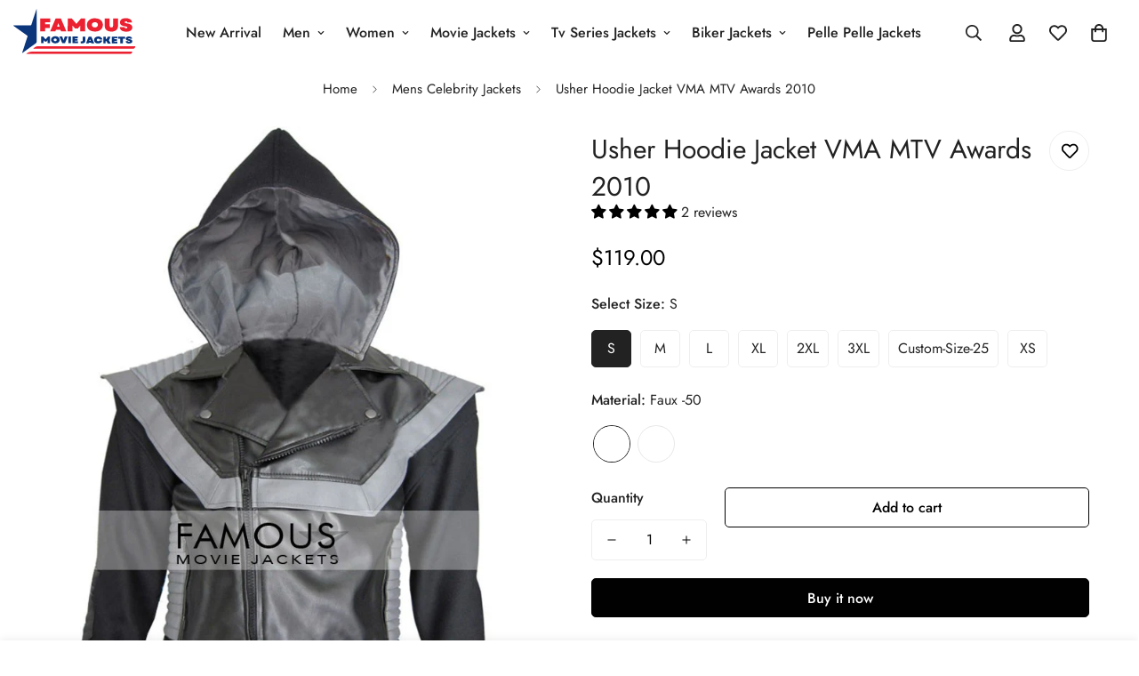

--- FILE ---
content_type: text/html; charset=utf-8
request_url: https://www.famousmoviejackets.com/products/usher-hoodie-jacket-vma-mtv-awards-2010
body_size: 55238
content:

<!doctype html>
<html
  class="no-js  m:overflow-hidden"
  lang="en"
  data-template="product"
  
>
  <head>
    <meta charset="utf-8">
    <meta http-equiv="X-UA-Compatible" content="IE=edge">
    <meta name="viewport" content="width=device-width, initial-scale=1, maximum-scale=1.0, user-scalable=0">
    <meta name="theme-color" content=""><link rel="canonical" href="https://www.famousmoviejackets.com/products/usher-hoodie-jacket-vma-mtv-awards-2010">
<link href="//www.famousmoviejackets.com/cdn/shop/t/3/assets/grid.css?v=177267465812309751381736272593" rel="stylesheet" type="text/css" media="all" />
<link href="//www.famousmoviejackets.com/cdn/shop/t/3/assets/base.css?v=148010813663965166911736272594" rel="stylesheet" type="text/css" media="all" />
<link href="//www.famousmoviejackets.com/cdn/shop/t/3/assets/modules.css?v=159235483008650840541736272594" rel="stylesheet" type="text/css" media="all" />
<link href="//www.famousmoviejackets.com/cdn/shop/t/3/assets/vendor.css?v=78734522753772538311736272593" rel="stylesheet" type="text/css" media="all" />


<link rel="preconnect" href="https://cdn.shopify.com" crossorigin>
<link href="//www.famousmoviejackets.com/cdn/shop/t/3/assets/vendor.min.js?v=7411779853946163671736272594" as="script" rel="preload">

<title class="product">Usher Hoodie Jacket VMA MTV Awards 2010</title><meta name="description" content="Usher Hoodie Jacket VMA MTV Awards 2010 Usher the classy legend of singing world is just too good to prove here in this site that is famous movie jackets. The Dynamic singer has surely the dynamic new inspirational style with power looks to wear. The Usher Hoodie Jacket VMA MTV Awards 2010 is presented here for you whi"><meta property="og:site_name" content="Famous Movie Jackets">
<meta property="og:url" content="https://www.famousmoviejackets.com/products/usher-hoodie-jacket-vma-mtv-awards-2010">
<meta property="og:title" content="Usher Hoodie Jacket VMA MTV Awards 2010">
<meta property="og:type" content="product">
<meta property="og:description" content="Usher Hoodie Jacket VMA MTV Awards 2010 Usher the classy legend of singing world is just too good to prove here in this site that is famous movie jackets. The Dynamic singer has surely the dynamic new inspirational style with power looks to wear. The Usher Hoodie Jacket VMA MTV Awards 2010 is presented here for you whi"><meta property="og:image" content="http://www.famousmoviejackets.com/cdn/shop/files/7661.jpg?v=1704357782">
<meta property="og:image:secure_url" content="https://www.famousmoviejackets.com/cdn/shop/files/7661.jpg?v=1704357782">
<meta property="og:image:width" content="698">
<meta property="og:image:height" content="959"><meta property="og:price:amount" content="119.00">
<meta property="og:price:currency" content="USD"><meta name="twitter:site" content="@https://"><meta name="twitter:card" content="summary_large_image">
<meta name="twitter:title" content="Usher Hoodie Jacket VMA MTV Awards 2010">
<meta name="twitter:description" content="Usher Hoodie Jacket VMA MTV Awards 2010 Usher the classy legend of singing world is just too good to prove here in this site that is famous movie jackets. The Dynamic singer has surely the dynamic new inspirational style with power looks to wear. The Usher Hoodie Jacket VMA MTV Awards 2010 is presented here for you whi">

<style>
  @font-face {  font-family: M-Heading-Font;  font-weight:400;  src: url(https://cdn.shopify.com/s/files/1/0561/2742/2636/files/Jost-Regular.ttf?v=1618297125);  font-display: swap;}@font-face {  font-family: M-Heading-Font;  font-weight:500;  src: url(https://cdn.shopify.com/s/files/1/0561/2742/2636/files/Jost-Medium.ttf?v=1618297125);  font-display: swap;}@font-face {  font-family: M-Heading-Font;  font-weight:600;  src: url(https://cdn.shopify.com/s/files/1/0561/2742/2636/files/Jost-SemiBold.ttf?v=1618297125);  font-display: swap;}:root {  --font-stack-header: 'M-Heading-Font';  --font-weight-header: 400;}@font-face {  font-family: M-Body-Font;  font-weight:400;  src: url(https://cdn.shopify.com/s/files/1/0561/2742/2636/files/Jost-Regular.ttf?v=1618297125);  font-display: swap;}@font-face {  font-family: M-Body-Font;  font-weight:500;  src: url(https://cdn.shopify.com/s/files/1/0561/2742/2636/files/Jost-Medium.ttf?v=1618297125);  font-display: swap;}@font-face {  font-family: M-Body-Font;  font-weight:600;  src: url(https://cdn.shopify.com/s/files/1/0561/2742/2636/files/Jost-SemiBold.ttf?v=1618297125);  font-display: swap;}:root {  --font-stack-body: 'M-Body-Font';  --font-weight-body: 400;;}
</style>
<style>
  html {
    font-size: calc(var(--font-base-size, 16) * 1px);
    -webkit-font-smoothing: antialiased;
    height: 100%;
    scroll-behavior: smooth;
  }
  body {
    margin: 0;
    font-family: var(--font-stack-body);
    font-weight: var(--font-weight-body);
    font-style: var(--font-style-body);
    color: rgb(var(--color-foreground));
    font-size: calc(var(--font-base-size, 16) * 1px);
    line-height: calc(var(--base-line-height) * 1px);
    background-color: rgb(var(--color-background));
    position: relative;
    min-height: 100%;
  }

  body,
  html {
    overflow-x: clip;
  }

  html.prevent-scroll,
  html.prevent-scroll body {
    height: auto;
    overflow: hidden !important;
  }

  html.prevent-scroll {
    padding-right: var(--m-scrollbar-width);
  }

  h1,
  h2,
  h3,
  h4,
  h5,
  h6 {
    font-family: var(--font-stack-header);
    font-weight: var(--font-weight-header);
    font-style: var(--font-style-header);
    color: rgb(var(--color-heading));
    line-height: normal;
    letter-spacing: var(--heading-letter-spacing);
  }
  h1,
  .h1 {
    font-size: calc(((var(--font-h1-mobile)) / (var(--font-base-size))) * 1rem);
    line-height: 1.278;
  }

  h2,
  .h2 {
    font-size: calc(((var(--font-h2-mobile)) / (var(--font-base-size))) * 1rem);
    line-height: 1.267;
  }

  h3,
  .h3 {
    font-size: calc(((var(--font-h3-mobile)) / (var(--font-base-size))) * 1rem);
    line-height: 1.36;
  }

  h4,
  .h4 {
    font-size: calc(((var(--font-h4-mobile)) / (var(--font-base-size))) * 1rem);
    line-height: 1.4;
  }

  h5,
  .h5 {
    font-size: calc(((var(--font-h5-mobile)) / (var(--font-base-size))) * 1rem);
    line-height: 1.5;
  }

  h6,
  .h6 {
    font-size: calc(((var(--font-h6-mobile)) / (var(--font-base-size))) * 1rem);
    line-height: 1.5;
  }

  @media only screen and (min-width: 768px) {
    .h1,
    h1 {
      font-size: calc(((var(--font-h1-tablet)) / (var(--font-base-size))) * 1rem);
      line-height: 1.238;
    }
    .h2,
    h2 {
      font-size: calc(((var(--font-h2-tablet)) / (var(--font-base-size))) * 1rem);
      line-height: 1.235;
    }
    h3,
    .h3 {
      font-size: calc(((var(--font-h3-tablet)) / (var(--font-base-size))) * 1rem);
      line-height: 1.36;
    }
    h4,
    .h4 {
      font-size: calc(((var(--font-h4-tablet)) / (var(--font-base-size))) * 1rem);
      line-height: 1.4;
    }
  }

  @media only screen and (min-width: 1280px) {
    .h1,
    h1 {
      font-size: calc(((var(--font-h1-desktop)) / (var(--font-base-size))) * 1rem);
      line-height: 1.167;
    }
    .h2,
    h2 {
      font-size: calc(((var(--font-h2-desktop)) / (var(--font-base-size))) * 1rem);
      line-height: 1.238;
    }
    h3,
    .h3 {
      font-size: calc(((var(--font-h3-desktop)) / (var(--font-base-size))) * 1rem);
      line-height: 1.278;
    }
    h4,
    .h4 {
      font-size: calc(((var(--font-h4-desktop)) / (var(--font-base-size))) * 1rem);
      line-height: 1.333;
    }
    h5,
    .h5 {
      font-size: calc(((var(--font-h5-desktop)) / (var(--font-base-size))) * 1rem);
    }
    h6,
    .h6 {
      font-size: calc(((var(--font-h6-desktop)) / (var(--font-base-size))) * 1rem);
    }
  }
  [style*='--aspect-ratio'] {
    position: relative;
    overflow: hidden;
  }
  [style*='--aspect-ratio']:before {
    display: block;
    width: 100%;
    content: '';
    height: 0px;
  }
  [style*='--aspect-ratio'] > *:first-child {
    top: 0;
    left: 0;
    right: 0;
    position: absolute !important;
    object-fit: cover;
    width: 100%;
    height: 100%;
  }
  [style*='--aspect-ratio']:before {
    padding-top: calc(100% / (0.0001 + var(--aspect-ratio, 16/9)));
  }
  @media (max-width: 767px) {
    [style*='--aspect-ratio']:before {
      padding-top: calc(100% / (0.0001 + var(--aspect-ratio-mobile, var(--aspect-ratio, 16/9))));
    }
  }
  .swiper-wrapper {
    display: flex;
  }
  .swiper-container:not(.swiper-container-initialized) .swiper-slide {
    width: calc(100% / var(--items, 1));
    flex: 0 0 auto;
  }
  @media (max-width: 1023px) {
    .swiper-container:not(.swiper-container-initialized) .swiper-slide {
      min-width: 40vw;
      flex: 0 0 auto;
    }
  }
  @media (max-width: 767px) {
    .swiper-container:not(.swiper-container-initialized) .swiper-slide {
      min-width: 66vw;
      flex: 0 0 auto;
    }
  }
</style>

    

    <link href="//www.famousmoviejackets.com/cdn/shop/t/3/assets/grid.css?v=177267465812309751381736272593" rel="stylesheet" type="text/css" media="all" />
    <link href="//www.famousmoviejackets.com/cdn/shop/t/3/assets/base.css?v=148010813663965166911736272594" rel="stylesheet" type="text/css" media="all" />
    <link href="//www.famousmoviejackets.com/cdn/shop/t/3/assets/modules.css?v=159235483008650840541736272594" rel="stylesheet" type="text/css" media="all" />

    
<style data-shopify>
:root,.m-color-default {
      --color-background: 255,255,255;
      --color-background-secondary: 245,245,245;
   		
  		--gradient-background: #ffffff;
   		
   		--color-foreground: 34,34,34;
   		--color-foreground-secondary: 102,102,102;
  	--color-heading: 34,34,34;
   		--color-button: 0,0,0;
   		--color-button-text: 255,255,255;
   		--color-outline-button: 0,0,0;
  	--color-button-hover: 34, 34, 34;
  	--color-button-text-hover: 255, 255, 255;
   		--color-border: 238,238,238;
   		--color-price-sale: 232,78,78;
   		--color-price-regular: 0,0,0;
   		--color-form-field: 255,255,255;
   		--color-form-field-text: 0,0,0;
   		--color-tooltip: 34,34,34;
   		--color-tooltip-text: 255,255,255;
   	}
   
.m-color-dark {
      --color-background: 0,0,0;
      --color-background-secondary: 245,245,245;
   		
  		--gradient-background: #000000;
   		
   		--color-foreground: 255,255,255;
   		--color-foreground-secondary: 255,255,255;
  	--color-heading: 255,255,255;
   		--color-button: 255,255,255;
   		--color-button-text: 34,34,34;
   		--color-outline-button: 255,255,255;
  	--color-button-hover: 255, 255, 255;
  	--color-button-text-hover: 34, 34, 34;
   		--color-border: 75,75,75;
   		--color-price-sale: 232,78,78;
   		--color-price-regular: 255,255,255;
   		--color-form-field: 255,255,255;
   		--color-form-field-text: 34,34,34;
   		--color-tooltip: 255,255,255;
   		--color-tooltip-text: 34,34,34;
   	}
   
.m-color-footer {
      --color-background: 245,245,245;
      --color-background-secondary: 245,245,245;
   		
  		--gradient-background: #f5f5f5;
   		
   		--color-foreground: 0,0,0;
   		--color-foreground-secondary: 102,102,102;
  	--color-heading: 34,34,34;
   		--color-button: 34,34,34;
   		--color-button-text: 255,255,255;
   		--color-outline-button: 34,34,34;
  	--color-button-hover: 34, 34, 34;
  	--color-button-text-hover: 255, 255, 255;
   		--color-border: 222,222,222;
   		--color-price-sale: 232,78,78;
   		--color-price-regular: 0,0,0;
   		--color-form-field: 255,255,255;
   		--color-form-field-text: 0,0,0;
   		--color-tooltip: 34,34,34;
   		--color-tooltip-text: 255,255,255;
   	}
   
.m-color-badge-hot {
      --color-background: 154,132,200;
      --color-background-secondary: 245,245,245;
   		
  		--gradient-background: #9a84c8;
   		
   		--color-foreground: 255,255,255;
   		--color-foreground-secondary: 255,255,255;
  	--color-heading: 255,255,255;
   		--color-button: 255,255,255;
   		--color-button-text: 34,34,34;
   		--color-outline-button: 255,255,255;
  	--color-button-hover: 255, 255, 255;
  	--color-button-text-hover: 34, 34, 34;
   		--color-border: 222,222,222;
   		--color-price-sale: 255,255,255;
   		--color-price-regular: 255,255,255;
   		--color-form-field: 255,255,255;
   		--color-form-field-text: 0,0,0;
   		--color-tooltip: 255,255,255;
   		--color-tooltip-text: 34,34,34;
   	}
   
.m-color-badge-new {
      --color-background: 73,165,148;
      --color-background-secondary: 245,245,245;
   		
  		--gradient-background: #49a594;
   		
   		--color-foreground: 255,255,255;
   		--color-foreground-secondary: 255,255,255;
  	--color-heading: 255,255,255;
   		--color-button: 255,255,255;
   		--color-button-text: 34,34,34;
   		--color-outline-button: 255,255,255;
  	--color-button-hover: 255, 255, 255;
  	--color-button-text-hover: 34, 34, 34;
   		--color-border: 222,222,222;
   		--color-price-sale: 255,255,255;
   		--color-price-regular: 255,255,255;
   		--color-form-field: 255,255,255;
   		--color-form-field-text: 0,0,0;
   		--color-tooltip: 255,255,255;
   		--color-tooltip-text: 34,34,34;
   	}
   
.m-color-badge-sale {
      --color-background: 218,63,63;
      --color-background-secondary: 245,245,245;
   		
  		--gradient-background: #da3f3f;
   		
   		--color-foreground: 255,255,255;
   		--color-foreground-secondary: 255,255,255;
  	--color-heading: 255,255,255;
   		--color-button: 255,255,255;
   		--color-button-text: 34,34,34;
   		--color-outline-button: 255,255,255;
  	--color-button-hover: 255, 255, 255;
  	--color-button-text-hover: 34, 34, 34;
   		--color-border: 222,222,222;
   		--color-price-sale: 255,255,255;
   		--color-price-regular: 255,255,255;
   		--color-form-field: 255,255,255;
   		--color-form-field-text: 0,0,0;
   		--color-tooltip: 255,255,255;
   		--color-tooltip-text: 34,34,34;
   	}
   
.m-color-scheme-cee058e4-58e3-46aa-9af9-219dadc79066 {
      --color-background: 244,244,244;
      --color-background-secondary: 245,245,245;
   		
  		--gradient-background: #f4f4f4;
   		
   		--color-foreground: 34,34,34;
   		--color-foreground-secondary: 102,102,102;
  	--color-heading: 34,34,34;
   		--color-button: 0,0,0;
   		--color-button-text: 255,255,255;
   		--color-outline-button: 0,0,0;
  	--color-button-hover: 34, 34, 34;
  	--color-button-text-hover: 255, 255, 255;
   		--color-border: 238,238,238;
   		--color-price-sale: 232,78,78;
   		--color-price-regular: 0,0,0;
   		--color-form-field: 242,242,242;
   		--color-form-field-text: 0,0,0;
   		--color-tooltip: 34,34,34;
   		--color-tooltip-text: 255,255,255;
   	}
   
.m-color-scheme-09e5b5b4-774c-4b6c-8025-416ced49cc74 {
      --color-background: 223,248,239;
      --color-background-secondary: 245,245,245;
   		
  		--gradient-background: #dff8ef;
   		
   		--color-foreground: 34,34,34;
   		--color-foreground-secondary: 102,102,102;
  	--color-heading: 34,34,34;
   		--color-button: 0,0,0;
   		--color-button-text: 255,255,255;
   		--color-outline-button: 0,0,0;
  	--color-button-hover: 34, 34, 34;
  	--color-button-text-hover: 255, 255, 255;
   		--color-border: 238,238,238;
   		--color-price-sale: 232,78,78;
   		--color-price-regular: 0,0,0;
   		--color-form-field: 255,255,255;
   		--color-form-field-text: 0,0,0;
   		--color-tooltip: 34,34,34;
   		--color-tooltip-text: 255,255,255;
   	}
   
   .m-color-default, .m-color-dark, .m-color-footer, .m-color-badge-hot, .m-color-badge-new, .m-color-badge-sale, .m-color-scheme-cee058e4-58e3-46aa-9af9-219dadc79066, .m-color-scheme-09e5b5b4-774c-4b6c-8025-416ced49cc74 {
   	color: rgb(var(--color-foreground));
   	background-color: rgb(var(--color-background));
   }:root {      /* ANIMATIONS */   	--m-duration-short: .1s;      --m-duration-default: .25s;      --m-duration-long: .5s;      --m-duration-image: .65s;      --m-duration-animate: 1s;      --m-animation-duration: 600ms;      --m-animation-fade-in-up: m-fade-in-up var(--m-animation-duration) cubic-bezier(0, 0, 0.3, 1) forwards;      --m-animation-fade-in-left: m-fade-in-left var(--m-animation-duration) cubic-bezier(0, 0, 0.3, 1) forwards;      --m-animation-fade-in-right: m-fade-in-right var(--m-animation-duration) cubic-bezier(0, 0, 0.3, 1) forwards;      --m-animation-fade-in-left-rtl: m-fade-in-left-rtl var(--m-animation-duration) cubic-bezier(0, 0, 0.3, 1) forwards;      --m-animation-fade-in-right-rtl: m-fade-in-right-rtl var(--m-animation-duration) cubic-bezier(0, 0, 0.3, 1) forwards;      --m-animation-fade-in: m-fade-in calc(var(--m-animation-duration) * 2) cubic-bezier(0, 0, 0.3, 1);      --m-animation-zoom-fade: m-zoom-fade var(--m-animation-duration) ease forwards;   	/* BODY */   	--base-line-height: 28;  /* INPUTS */  --inputs-border-width: 1px;   	--inputs-radius: 5px;   	/* BUTTON */   	--btn-letter-spacing: 0px;   	--btn-border-radius: 5px;   	--btn-border-width: 1px;   	--btn-line-height: 23px;   	   	/* COUNT BUBBLE */   	--color-cart-wishlist-count: #ffffff;   	--bg-cart-wishlist-count: #da3f3f;   	/* OVERLAY */   	--color-image-overlay: #000000;   	--opacity-image-overlay: 0.2;   	/* Notification */   	--color-success: 58,135,53;   	--color-warning: 210,134,26;     --color-error: 218, 63, 63;     --color-error-bg: #fbeaea;     --color-warning-bg: #faecd7;     --color-success-bg: #d1eccf;   	/* CUSTOM COLOR */   	--text-black: 0,0,0;   	--text-white: 255,255,255;   	--bg-black: 0,0,0;   	--bg-white: 255,255,255;   	--rounded-full: 9999px;   	--bg-card-placeholder: rgba(243,243,243,1);   	--arrow-select-box: url(//www.famousmoviejackets.com/cdn/shop/t/3/assets/ar-down.svg?v=92728264558441377851736272594);   	/* FONT SIZES */   	--font-base-size: 16;   	--font-btn-size: 16px;   	--font-btn-weight: 500;   	--font-h1-desktop: 60;   	--font-h1-tablet: 42;   	--font-h1-mobile: 36;   	--font-h2-desktop: 42;   	--font-h2-tablet: 33;   	--font-h2-mobile: 29;   	--font-h3-desktop: 36;   	--font-h3-tablet: 28;   	--font-h3-mobile: 25;   	--font-h4-desktop: 24;   	--font-h4-tablet: 19;   	--font-h4-mobile: 19;   	--font-h5-desktop: 18;   	--font-h5-mobile: 16;   	--font-h6-desktop: 16;   	--font-h6-mobile: 16;   	--heading-letter-spacing: 0px;  --arrow-down-url: url(//www.famousmoviejackets.com/cdn/shop/t/3/assets/arrow-down.svg?v=157552497485556416461736272593);  --arrow-down-white-url: url(//www.famousmoviejackets.com/cdn/shop/t/3/assets/arrow-down-white.svg?v=70535736727834135531736272594);  --product-title-line-clamp: unset;   	--spacing-sections-desktop: 0px;      --spacing-sections-laptop: 0px;      --spacing-sections-tablet: 0px;      --spacing-sections-mobile: 0px;   	/* LAYOUT */   	--container-width: 1200px;  --fluid-container-width: 1420px;  --fluid-container-offset: 65px;   }
</style><link rel="stylesheet" href="//www.famousmoviejackets.com/cdn/shop/t/3/assets/search.css?v=104001498375601984331736272593" media="print" onload="this.media='all'">
<link rel="stylesheet" href="//www.famousmoviejackets.com/cdn/shop/t/3/assets/cart.css?v=87792237976305593871736272593" media="print" onload="this.media='all'">

<noscript><link href="//www.famousmoviejackets.com/cdn/shop/t/3/assets/search.css?v=104001498375601984331736272593" rel="stylesheet" type="text/css" media="all" /></noscript>
<noscript><link href="//www.famousmoviejackets.com/cdn/shop/t/3/assets/cart.css?v=87792237976305593871736272593" rel="stylesheet" type="text/css" media="all" /></noscript><link href="//www.famousmoviejackets.com/cdn/shop/t/3/assets/vendor.css?v=78734522753772538311736272593" rel="stylesheet" type="text/css" media="all" /><link rel="stylesheet" href="//www.famousmoviejackets.com/cdn/shop/t/3/assets/custom-style.css?v=68377333970908838601736272593" media="print" onload="this.media='all'">
<link rel="stylesheet" href="//www.famousmoviejackets.com/cdn/shop/t/3/assets/custom.css?v=105997007003712207781736272620" media="print" onload="this.media='all'">
<noscript><link href="//www.famousmoviejackets.com/cdn/shop/t/3/assets/custom-style.css?v=68377333970908838601736272593" rel="stylesheet" type="text/css" media="all" /></noscript>
<noscript><link href="//www.famousmoviejackets.com/cdn/shop/t/3/assets/custom.css?v=105997007003712207781736272620" rel="stylesheet" type="text/css" media="all" /></noscript><style data-shopify>.m-topbar a[href*="pinterest"],.m-topbar a[href*="twitter"], .m-topbar a[href*="snapchat"], .m-topbar a[href*="youtube"],.m-topbar a[href*="tiktok"]  {	display: none;}body .m-product-card__tag-name {  font-size: 12px;  font-weight: 500;  text-transform: capitalize;  padding: 4px 10px;  border-radius: 40px;}.m-icon-box--small {  border-top: 1px solid rgb(var(--color-border));}.m-icon-box--small .m-icon-box__heading {  line-height: 26px;  font-size: 18px;  margin-bottom: 6px;}body .m-footer--block .social-media-links {  gap: 12px;  margin: 0;  padding: 5px 0;}body .m-footer--block .social-media-links a {  color: #222;  width: 48px;  height: 48px;  padding: 0;  display: inline-flex;  align-items: center;  justify-content: center;  border-radius: 50%;  background-color: #E9E9E9;  transition: all .3s;}body .m-footer--block .social-media-links a:hover {  background-color: #222;  color: #fff;  box-shadow: 0 0 0 0.2rem #222;}
</style>


<script src="//www.famousmoviejackets.com/cdn/shop/t/3/assets/product-list.js?v=102537563361158566361736272594" defer="defer"></script>


    <script src="//www.famousmoviejackets.com/cdn/shop/t/3/assets/vendor.min.js?v=7411779853946163671736272594" defer="defer"></script>
    <script src="//www.famousmoviejackets.com/cdn/shop/t/3/assets/theme-global.js?v=45398517078861118531736272594" defer="defer"></script><script src="//www.famousmoviejackets.com/cdn/shop/t/3/assets/animations.js?v=102124259374288363601736272593" defer="defer"></script><script>window.performance && window.performance.mark && window.performance.mark('shopify.content_for_header.start');</script><meta id="shopify-digital-wallet" name="shopify-digital-wallet" content="/55926489137/digital_wallets/dialog">
<meta name="shopify-checkout-api-token" content="b5441df89e1cad629affe554c1f45d59">
<meta id="in-context-paypal-metadata" data-shop-id="55926489137" data-venmo-supported="false" data-environment="production" data-locale="en_US" data-paypal-v4="true" data-currency="USD">
<link rel="alternate" type="application/json+oembed" href="https://www.famousmoviejackets.com/products/usher-hoodie-jacket-vma-mtv-awards-2010.oembed">
<script async="async" src="/checkouts/internal/preloads.js?locale=en-US"></script>
<script id="shopify-features" type="application/json">{"accessToken":"b5441df89e1cad629affe554c1f45d59","betas":["rich-media-storefront-analytics"],"domain":"www.famousmoviejackets.com","predictiveSearch":true,"shopId":55926489137,"locale":"en"}</script>
<script>var Shopify = Shopify || {};
Shopify.shop = "5d0aa1-4.myshopify.com";
Shopify.locale = "en";
Shopify.currency = {"active":"USD","rate":"1.0"};
Shopify.country = "US";
Shopify.theme = {"name":"minimog-5-1-0","id":125209083953,"schema_name":"Minimog - OS 2.0","schema_version":"5.1.0","theme_store_id":null,"role":"main"};
Shopify.theme.handle = "null";
Shopify.theme.style = {"id":null,"handle":null};
Shopify.cdnHost = "www.famousmoviejackets.com/cdn";
Shopify.routes = Shopify.routes || {};
Shopify.routes.root = "/";</script>
<script type="module">!function(o){(o.Shopify=o.Shopify||{}).modules=!0}(window);</script>
<script>!function(o){function n(){var o=[];function n(){o.push(Array.prototype.slice.apply(arguments))}return n.q=o,n}var t=o.Shopify=o.Shopify||{};t.loadFeatures=n(),t.autoloadFeatures=n()}(window);</script>
<script id="shop-js-analytics" type="application/json">{"pageType":"product"}</script>
<script defer="defer" async type="module" src="//www.famousmoviejackets.com/cdn/shopifycloud/shop-js/modules/v2/client.init-shop-cart-sync_BdyHc3Nr.en.esm.js"></script>
<script defer="defer" async type="module" src="//www.famousmoviejackets.com/cdn/shopifycloud/shop-js/modules/v2/chunk.common_Daul8nwZ.esm.js"></script>
<script type="module">
  await import("//www.famousmoviejackets.com/cdn/shopifycloud/shop-js/modules/v2/client.init-shop-cart-sync_BdyHc3Nr.en.esm.js");
await import("//www.famousmoviejackets.com/cdn/shopifycloud/shop-js/modules/v2/chunk.common_Daul8nwZ.esm.js");

  window.Shopify.SignInWithShop?.initShopCartSync?.({"fedCMEnabled":true,"windoidEnabled":true});

</script>
<script id="__st">var __st={"a":55926489137,"offset":-21600,"reqid":"7c166d5a-6c61-4108-9510-5bce08e6d43c-1769012489","pageurl":"www.famousmoviejackets.com\/products\/usher-hoodie-jacket-vma-mtv-awards-2010","u":"d8af1635487e","p":"product","rtyp":"product","rid":6835361382449};</script>
<script>window.ShopifyPaypalV4VisibilityTracking = true;</script>
<script id="captcha-bootstrap">!function(){'use strict';const t='contact',e='account',n='new_comment',o=[[t,t],['blogs',n],['comments',n],[t,'customer']],c=[[e,'customer_login'],[e,'guest_login'],[e,'recover_customer_password'],[e,'create_customer']],r=t=>t.map((([t,e])=>`form[action*='/${t}']:not([data-nocaptcha='true']) input[name='form_type'][value='${e}']`)).join(','),a=t=>()=>t?[...document.querySelectorAll(t)].map((t=>t.form)):[];function s(){const t=[...o],e=r(t);return a(e)}const i='password',u='form_key',d=['recaptcha-v3-token','g-recaptcha-response','h-captcha-response',i],f=()=>{try{return window.sessionStorage}catch{return}},m='__shopify_v',_=t=>t.elements[u];function p(t,e,n=!1){try{const o=window.sessionStorage,c=JSON.parse(o.getItem(e)),{data:r}=function(t){const{data:e,action:n}=t;return t[m]||n?{data:e,action:n}:{data:t,action:n}}(c);for(const[e,n]of Object.entries(r))t.elements[e]&&(t.elements[e].value=n);n&&o.removeItem(e)}catch(o){console.error('form repopulation failed',{error:o})}}const l='form_type',E='cptcha';function T(t){t.dataset[E]=!0}const w=window,h=w.document,L='Shopify',v='ce_forms',y='captcha';let A=!1;((t,e)=>{const n=(g='f06e6c50-85a8-45c8-87d0-21a2b65856fe',I='https://cdn.shopify.com/shopifycloud/storefront-forms-hcaptcha/ce_storefront_forms_captcha_hcaptcha.v1.5.2.iife.js',D={infoText:'Protected by hCaptcha',privacyText:'Privacy',termsText:'Terms'},(t,e,n)=>{const o=w[L][v],c=o.bindForm;if(c)return c(t,g,e,D).then(n);var r;o.q.push([[t,g,e,D],n]),r=I,A||(h.body.append(Object.assign(h.createElement('script'),{id:'captcha-provider',async:!0,src:r})),A=!0)});var g,I,D;w[L]=w[L]||{},w[L][v]=w[L][v]||{},w[L][v].q=[],w[L][y]=w[L][y]||{},w[L][y].protect=function(t,e){n(t,void 0,e),T(t)},Object.freeze(w[L][y]),function(t,e,n,w,h,L){const[v,y,A,g]=function(t,e,n){const i=e?o:[],u=t?c:[],d=[...i,...u],f=r(d),m=r(i),_=r(d.filter((([t,e])=>n.includes(e))));return[a(f),a(m),a(_),s()]}(w,h,L),I=t=>{const e=t.target;return e instanceof HTMLFormElement?e:e&&e.form},D=t=>v().includes(t);t.addEventListener('submit',(t=>{const e=I(t);if(!e)return;const n=D(e)&&!e.dataset.hcaptchaBound&&!e.dataset.recaptchaBound,o=_(e),c=g().includes(e)&&(!o||!o.value);(n||c)&&t.preventDefault(),c&&!n&&(function(t){try{if(!f())return;!function(t){const e=f();if(!e)return;const n=_(t);if(!n)return;const o=n.value;o&&e.removeItem(o)}(t);const e=Array.from(Array(32),(()=>Math.random().toString(36)[2])).join('');!function(t,e){_(t)||t.append(Object.assign(document.createElement('input'),{type:'hidden',name:u})),t.elements[u].value=e}(t,e),function(t,e){const n=f();if(!n)return;const o=[...t.querySelectorAll(`input[type='${i}']`)].map((({name:t})=>t)),c=[...d,...o],r={};for(const[a,s]of new FormData(t).entries())c.includes(a)||(r[a]=s);n.setItem(e,JSON.stringify({[m]:1,action:t.action,data:r}))}(t,e)}catch(e){console.error('failed to persist form',e)}}(e),e.submit())}));const S=(t,e)=>{t&&!t.dataset[E]&&(n(t,e.some((e=>e===t))),T(t))};for(const o of['focusin','change'])t.addEventListener(o,(t=>{const e=I(t);D(e)&&S(e,y())}));const B=e.get('form_key'),M=e.get(l),P=B&&M;t.addEventListener('DOMContentLoaded',(()=>{const t=y();if(P)for(const e of t)e.elements[l].value===M&&p(e,B);[...new Set([...A(),...v().filter((t=>'true'===t.dataset.shopifyCaptcha))])].forEach((e=>S(e,t)))}))}(h,new URLSearchParams(w.location.search),n,t,e,['guest_login'])})(!0,!0)}();</script>
<script integrity="sha256-4kQ18oKyAcykRKYeNunJcIwy7WH5gtpwJnB7kiuLZ1E=" data-source-attribution="shopify.loadfeatures" defer="defer" src="//www.famousmoviejackets.com/cdn/shopifycloud/storefront/assets/storefront/load_feature-a0a9edcb.js" crossorigin="anonymous"></script>
<script data-source-attribution="shopify.dynamic_checkout.dynamic.init">var Shopify=Shopify||{};Shopify.PaymentButton=Shopify.PaymentButton||{isStorefrontPortableWallets:!0,init:function(){window.Shopify.PaymentButton.init=function(){};var t=document.createElement("script");t.src="https://www.famousmoviejackets.com/cdn/shopifycloud/portable-wallets/latest/portable-wallets.en.js",t.type="module",document.head.appendChild(t)}};
</script>
<script data-source-attribution="shopify.dynamic_checkout.buyer_consent">
  function portableWalletsHideBuyerConsent(e){var t=document.getElementById("shopify-buyer-consent"),n=document.getElementById("shopify-subscription-policy-button");t&&n&&(t.classList.add("hidden"),t.setAttribute("aria-hidden","true"),n.removeEventListener("click",e))}function portableWalletsShowBuyerConsent(e){var t=document.getElementById("shopify-buyer-consent"),n=document.getElementById("shopify-subscription-policy-button");t&&n&&(t.classList.remove("hidden"),t.removeAttribute("aria-hidden"),n.addEventListener("click",e))}window.Shopify?.PaymentButton&&(window.Shopify.PaymentButton.hideBuyerConsent=portableWalletsHideBuyerConsent,window.Shopify.PaymentButton.showBuyerConsent=portableWalletsShowBuyerConsent);
</script>
<script>
  function portableWalletsCleanup(e){e&&e.src&&console.error("Failed to load portable wallets script "+e.src);var t=document.querySelectorAll("shopify-accelerated-checkout .shopify-payment-button__skeleton, shopify-accelerated-checkout-cart .wallet-cart-button__skeleton"),e=document.getElementById("shopify-buyer-consent");for(let e=0;e<t.length;e++)t[e].remove();e&&e.remove()}function portableWalletsNotLoadedAsModule(e){e instanceof ErrorEvent&&"string"==typeof e.message&&e.message.includes("import.meta")&&"string"==typeof e.filename&&e.filename.includes("portable-wallets")&&(window.removeEventListener("error",portableWalletsNotLoadedAsModule),window.Shopify.PaymentButton.failedToLoad=e,"loading"===document.readyState?document.addEventListener("DOMContentLoaded",window.Shopify.PaymentButton.init):window.Shopify.PaymentButton.init())}window.addEventListener("error",portableWalletsNotLoadedAsModule);
</script>

<script type="module" src="https://www.famousmoviejackets.com/cdn/shopifycloud/portable-wallets/latest/portable-wallets.en.js" onError="portableWalletsCleanup(this)" crossorigin="anonymous"></script>
<script nomodule>
  document.addEventListener("DOMContentLoaded", portableWalletsCleanup);
</script>

<link id="shopify-accelerated-checkout-styles" rel="stylesheet" media="screen" href="https://www.famousmoviejackets.com/cdn/shopifycloud/portable-wallets/latest/accelerated-checkout-backwards-compat.css" crossorigin="anonymous">
<style id="shopify-accelerated-checkout-cart">
        #shopify-buyer-consent {
  margin-top: 1em;
  display: inline-block;
  width: 100%;
}

#shopify-buyer-consent.hidden {
  display: none;
}

#shopify-subscription-policy-button {
  background: none;
  border: none;
  padding: 0;
  text-decoration: underline;
  font-size: inherit;
  cursor: pointer;
}

#shopify-subscription-policy-button::before {
  box-shadow: none;
}

      </style>

<script>window.performance && window.performance.mark && window.performance.mark('shopify.content_for_header.end');</script>

    <script>
      document.documentElement.className = document.documentElement.className.replace('no-js', 'js');
      if (Shopify.designMode) {
        document.documentElement.classList.add('shopify-design-mode');
      }
    </script>
    <script>window.MinimogTheme = {};window.MinimogLibs = {};window.MinimogStrings = {  addToCart: "Add to cart",  soldOut: "Sold Out",  unavailable: "Unavailable",  inStock: "In Stock",  lowStock: 'Low stock',  inventoryQuantityHtml: '<span class="m-product-inventory__quantity">{{ quantity }}</span> In stock',  inventoryLowQuantityHtml: 'Only <span class="m-product-inventory__quantity">{{ quantity }}</span> left',  checkout: "Check out",  viewCart: "View Cart",  cartRemove: "Remove",  zipcodeValidate: "Zip code can\u0026#39;t be blank",  noShippingRate: "There are no shipping rates for your address.",  shippingRatesResult: "We found {{count}} shipping rate(s) for your address",  recommendTitle: "Recommendation for you",  shipping: "Shipping",  add: "Add",  itemAdded: "Product added to cart successfully",  requiredField: "Please fill all the required fields(*) before Add To Cart!",  hours: "hours",  mins: "mins",  outOfStock: "Out of stock",  sold: "Sold",  available: "Available",  preorder: "Pre-order",  sold_out_items_message: "The product is already sold out.",  unitPrice: "Unit price",  unitPriceSeparator: "per",  cartError: "There was an error while updating your cart. Please try again.",  quantityError: "Not enough items available. Only {{ quantity }} left.' }}",  selectVariant: "Please select a variant before adding the product to your cart.",  valideDateTimeDelivery: "Please choose the current or future time."};window.MinimogThemeStyles = {  product: "https://www.famousmoviejackets.com/cdn/shop/t/3/assets/product.css?v=25212838471963727991736272593",  productInventory: "https://www.famousmoviejackets.com/cdn/shop/t/3/assets/component-product-inventory.css?v=111082497872923960041736272594"};window.MinimogThemeScripts = {  productModel: "https://www.famousmoviejackets.com/cdn/shop/t/3/assets/product-model.js?v=116323143127740990381736272593",  productMedia: "https://www.famousmoviejackets.com/cdn/shop/t/3/assets/product-media.js?v=133555649063739802421736272592",  variantsPicker: "https://www.famousmoviejackets.com/cdn/shop/t/3/assets/variant-picker.js?v=150891114309152269391736272593",  instagram: "https://www.famousmoviejackets.com/cdn/shop/t/3/assets/instagram.js?v=154981741194327260961736272594",  parallax: "https://www.famousmoviejackets.com/cdn/shop/t/3/assets/simple-parallax.min.js?v=37778088828013108971736272594",  productInventory: "https://www.famousmoviejackets.com/cdn/shop/t/3/assets/product-inventory.js?v=176496748268353573921736272593"};window.MinimogSettings = {  design_mode: false,  requestPath: "\/products\/usher-hoodie-jacket-vma-mtv-awards-2010",  template: "product",  templateName: "product",productHandle: "usher-hoodie-jacket-vma-mtv-awards-2010",    productId: 6835361382449,currency_code: "USD",  money_format: "${{amount}}",  base_url: window.location.origin + Shopify.routes.root,  money_with_currency_format: "${{amount}} USD","filter_color1.png":"\/\/www.famousmoviejackets.com\/cdn\/shop\/t\/3\/assets\/filter_color1.png?v=147458027895443808701736272593","filter_color1":"Gingham","filter_color2.png":"\/\/www.famousmoviejackets.com\/cdn\/shop\/t\/3\/assets\/filter_color2.png?v=177856991997372355631736272593","filter_color2":"flannel","filter_color3.png":"\/\/www.famousmoviejackets.com\/cdn\/shop\/t\/3\/assets\/filter_color3.png?v=254","filter_color3":"floral",theme: {    id: 125209083953,    name: "minimog-5-1-0",    role: "main",    version: "5.1.0",    online_store_version: "2.0",    preview_url: "https://www.famousmoviejackets.com?preview_theme_id=125209083953",  },  shop_domain: "https:\/\/www.famousmoviejackets.com",  shop_locale: {    published: [{"shop_locale":{"locale":"en","enabled":true,"primary":true,"published":true}}],    current: "en",    primary: "en",  },  routes: {    root: "\/",    cart: "\/cart",    product_recommendations_url: "\/recommendations\/products",    cart_add_url: '/cart/add',    cart_change_url: '/cart/change',    cart_update_url: '/cart/update',    predictive_search_url: '/search/suggest',    search_url: '/search'  },  hide_unavailable_product_options: true,  pcard_image_ratio: "3\/4",  cookie_consent_allow: "Allow cookies",  cookie_consent_message: "This website uses cookies to ensure you get the best experience on our website.",  cookie_consent_placement: "bottom",  cookie_consent_learnmore_link: "https:\/\/www.cookiesandyou.com\/",  cookie_consent_learnmore: "Learn more",  cookie_consent_theme: "black",  cookie_consent_decline: "Decline",  show_cookie_consent: true,  product_colors: "red: #FF6961,\nyellow: #FDDA76,\nblack: #000000,\nblack band: #000000,\nblue: #8DB4D2,\ngreen: #C1E1C1,\npurple: #B19CD9,\nsilver: #EEEEEF,\nwhite: #FFFFFF,\nbrown: #836953,\nlight brown: #B5651D,\ndark turquoise: #23cddc,\norange: #FFB347,\ntan: #E9D1BF,\nviolet: #B490B0,\npink: #FFD1DC,\ngrey: #E0E0E0,\nsky: #96BDC6,\npale leaf: #CCD4BF,\nlight blue: #b1c5d4,\ndark grey: #aca69f,\nbeige: #EBE6DB,\nbeige band: #EED9C4,\ndark blue: #063e66,\ncream: #F1F2E2,\nlight pink: #FBCFCD,\nmint: #bedce3,\ndark gray: #3A3B3C,\nrosy brown: #c4a287,\nlight grey:#D3D3D3,\ncopper: #B87333,\nrose gold: #ECC5C0,\nnight blue: #151B54,\ncoral: #FF7F50,\nlight purple: #C6AEC7,\nivy green: #5b7763,\nsand: #f2d2a9,\npale grey: #878785,\nlead: #6c6b6c,\nheathered cashew: #bdb59f,\ncoca: #c7babd,\nheathered oat: #d3c1aa,\njean blue: #515d6d,\npelican: #e1d6c5,\ntoasted coconut: #9c7b58,\nnavy: #484d5b,\nheathered blue: #3c3c3c,\nheathered green: #534d36,\nheathered grey: #555c62,\nkalamata: #808487,\nslate grey: #484d5b,\ncharcoal: #8b8b8b,\nheathered charcoal: #8b8b8b",  use_ajax_atc: true,  discount_code_enable: true,  enable_cart_drawer: true,  pcard_show_lowest_prices: false,  date_now: "2026\/01\/21 10:21:00-0600 (CST)",  foxKitBaseUrl: "foxkit.app"};function __setSwatchesOptions() {
    try {
      MinimogSettings._colorSwatches = []
      MinimogSettings._imageSwatches = []

      MinimogSettings.product_colors
        .split(',').filter(Boolean)
        .forEach(colorSwatch => {
          const [key, value] = colorSwatch.split(':')
          MinimogSettings._colorSwatches.push({
            key: key.trim().toLowerCase(),
            value: value && value.trim() || ''
          })
        })

      Object.keys(MinimogSettings).forEach(key => {
        if (key.includes('filter_color') && !key.includes('.png')) {
          if (MinimogSettings[`${key}.png`]) {
            MinimogSettings._imageSwatches.push({
              key: MinimogSettings[key].toLowerCase(),
              value: MinimogSettings[`${key}.png`]
            })
          }
        }
      })
    } catch (e) {
      console.error('Failed to convert color/image swatch structure!', e)
    }
  }

  __setSwatchesOptions();
</script>

  <!-- BEGIN app block: shopify://apps/judge-me-reviews/blocks/judgeme_core/61ccd3b1-a9f2-4160-9fe9-4fec8413e5d8 --><!-- Start of Judge.me Core -->






<link rel="dns-prefetch" href="https://cdnwidget.judge.me">
<link rel="dns-prefetch" href="https://cdn.judge.me">
<link rel="dns-prefetch" href="https://cdn1.judge.me">
<link rel="dns-prefetch" href="https://api.judge.me">

<script data-cfasync='false' class='jdgm-settings-script'>window.jdgmSettings={"pagination":5,"disable_web_reviews":false,"badge_no_review_text":"No reviews","badge_n_reviews_text":"{{ n }} review/reviews","hide_badge_preview_if_no_reviews":false,"badge_hide_text":false,"enforce_center_preview_badge":false,"widget_title":"Customer Reviews","widget_open_form_text":"Write a review","widget_close_form_text":"Cancel review","widget_refresh_page_text":"Refresh page","widget_summary_text":"Based on {{ number_of_reviews }} review/reviews","widget_no_review_text":"Be the first to write a review","widget_name_field_text":"Display name","widget_verified_name_field_text":"Verified Name (public)","widget_name_placeholder_text":"Display name","widget_required_field_error_text":"This field is required.","widget_email_field_text":"Email address","widget_verified_email_field_text":"Verified Email (private, can not be edited)","widget_email_placeholder_text":"Your email address","widget_email_field_error_text":"Please enter a valid email address.","widget_rating_field_text":"Rating","widget_review_title_field_text":"Review Title","widget_review_title_placeholder_text":"Give your review a title","widget_review_body_field_text":"Review content","widget_review_body_placeholder_text":"Start writing here...","widget_pictures_field_text":"Picture/Video (optional)","widget_submit_review_text":"Submit Review","widget_submit_verified_review_text":"Submit Verified Review","widget_submit_success_msg_with_auto_publish":"Thank you! Please refresh the page in a few moments to see your review. You can remove or edit your review by logging into \u003ca href='https://judge.me/login' target='_blank' rel='nofollow noopener'\u003eJudge.me\u003c/a\u003e","widget_submit_success_msg_no_auto_publish":"Thank you! Your review will be published as soon as it is approved by the shop admin. You can remove or edit your review by logging into \u003ca href='https://judge.me/login' target='_blank' rel='nofollow noopener'\u003eJudge.me\u003c/a\u003e","widget_show_default_reviews_out_of_total_text":"Showing {{ n_reviews_shown }} out of {{ n_reviews }} reviews.","widget_show_all_link_text":"Show all","widget_show_less_link_text":"Show less","widget_author_said_text":"{{ reviewer_name }} said:","widget_days_text":"{{ n }} days ago","widget_weeks_text":"{{ n }} week/weeks ago","widget_months_text":"{{ n }} month/months ago","widget_years_text":"{{ n }} year/years ago","widget_yesterday_text":"Yesterday","widget_today_text":"Today","widget_replied_text":"\u003e\u003e {{ shop_name }} replied:","widget_read_more_text":"Read more","widget_reviewer_name_as_initial":"","widget_rating_filter_color":"#fbcd0a","widget_rating_filter_see_all_text":"See all reviews","widget_sorting_most_recent_text":"Most Recent","widget_sorting_highest_rating_text":"Highest Rating","widget_sorting_lowest_rating_text":"Lowest Rating","widget_sorting_with_pictures_text":"Only Pictures","widget_sorting_most_helpful_text":"Most Helpful","widget_open_question_form_text":"Ask a question","widget_reviews_subtab_text":"Reviews","widget_questions_subtab_text":"Questions","widget_question_label_text":"Question","widget_answer_label_text":"Answer","widget_question_placeholder_text":"Write your question here","widget_submit_question_text":"Submit Question","widget_question_submit_success_text":"Thank you for your question! We will notify you once it gets answered.","verified_badge_text":"Verified","verified_badge_bg_color":"","verified_badge_text_color":"","verified_badge_placement":"left-of-reviewer-name","widget_review_max_height":"","widget_hide_border":false,"widget_social_share":false,"widget_thumb":false,"widget_review_location_show":false,"widget_location_format":"","all_reviews_include_out_of_store_products":true,"all_reviews_out_of_store_text":"(out of store)","all_reviews_pagination":100,"all_reviews_product_name_prefix_text":"about","enable_review_pictures":true,"enable_question_anwser":false,"widget_theme":"default","review_date_format":"mm/dd/yyyy","default_sort_method":"most-recent","widget_product_reviews_subtab_text":"Product Reviews","widget_shop_reviews_subtab_text":"Shop Reviews","widget_other_products_reviews_text":"Reviews for other products","widget_store_reviews_subtab_text":"Store reviews","widget_no_store_reviews_text":"This store hasn't received any reviews yet","widget_web_restriction_product_reviews_text":"This product hasn't received any reviews yet","widget_no_items_text":"No items found","widget_show_more_text":"Show more","widget_write_a_store_review_text":"Write a Store Review","widget_other_languages_heading":"Reviews in Other Languages","widget_translate_review_text":"Translate review to {{ language }}","widget_translating_review_text":"Translating...","widget_show_original_translation_text":"Show original ({{ language }})","widget_translate_review_failed_text":"Review couldn't be translated.","widget_translate_review_retry_text":"Retry","widget_translate_review_try_again_later_text":"Try again later","show_product_url_for_grouped_product":false,"widget_sorting_pictures_first_text":"Pictures First","show_pictures_on_all_rev_page_mobile":false,"show_pictures_on_all_rev_page_desktop":false,"floating_tab_hide_mobile_install_preference":false,"floating_tab_button_name":"★ Reviews","floating_tab_title":"Let customers speak for us","floating_tab_button_color":"","floating_tab_button_background_color":"","floating_tab_url":"","floating_tab_url_enabled":false,"floating_tab_tab_style":"text","all_reviews_text_badge_text":"Customers rate us {{ shop.metafields.judgeme.all_reviews_rating | round: 1 }}/5 based on {{ shop.metafields.judgeme.all_reviews_count }} reviews.","all_reviews_text_badge_text_branded_style":"{{ shop.metafields.judgeme.all_reviews_rating | round: 1 }} out of 5 stars based on {{ shop.metafields.judgeme.all_reviews_count }} reviews","is_all_reviews_text_badge_a_link":false,"show_stars_for_all_reviews_text_badge":false,"all_reviews_text_badge_url":"","all_reviews_text_style":"branded","all_reviews_text_color_style":"judgeme_brand_color","all_reviews_text_color":"#108474","all_reviews_text_show_jm_brand":true,"featured_carousel_show_header":false,"featured_carousel_title":"Let customers speak for us","testimonials_carousel_title":"Customers are saying","videos_carousel_title":"Real customer stories","cards_carousel_title":"Customers are saying","featured_carousel_count_text":"from {{ n }} reviews","featured_carousel_add_link_to_all_reviews_page":false,"featured_carousel_url":"","featured_carousel_show_images":true,"featured_carousel_autoslide_interval":5,"featured_carousel_arrows_on_the_sides":true,"featured_carousel_height":250,"featured_carousel_width":80,"featured_carousel_image_size":0,"featured_carousel_image_height":250,"featured_carousel_arrow_color":"#eeeeee","verified_count_badge_style":"branded","verified_count_badge_orientation":"horizontal","verified_count_badge_color_style":"judgeme_brand_color","verified_count_badge_color":"#108474","is_verified_count_badge_a_link":false,"verified_count_badge_url":"","verified_count_badge_show_jm_brand":true,"widget_rating_preset_default":5,"widget_first_sub_tab":"product-reviews","widget_show_histogram":true,"widget_histogram_use_custom_color":false,"widget_pagination_use_custom_color":false,"widget_star_use_custom_color":false,"widget_verified_badge_use_custom_color":false,"widget_write_review_use_custom_color":false,"picture_reminder_submit_button":"Upload Pictures","enable_review_videos":false,"mute_video_by_default":false,"widget_sorting_videos_first_text":"Videos First","widget_review_pending_text":"Pending","featured_carousel_items_for_large_screen":3,"social_share_options_order":"Facebook,Twitter","remove_microdata_snippet":true,"disable_json_ld":false,"enable_json_ld_products":false,"preview_badge_show_question_text":false,"preview_badge_no_question_text":"No questions","preview_badge_n_question_text":"{{ number_of_questions }} question/questions","qa_badge_show_icon":false,"qa_badge_position":"same-row","remove_judgeme_branding":false,"widget_add_search_bar":false,"widget_search_bar_placeholder":"Search","widget_sorting_verified_only_text":"Verified only","featured_carousel_theme":"card","featured_carousel_show_rating":true,"featured_carousel_show_title":true,"featured_carousel_show_body":true,"featured_carousel_show_date":false,"featured_carousel_show_reviewer":true,"featured_carousel_show_product":true,"featured_carousel_header_background_color":"#108474","featured_carousel_header_text_color":"#ffffff","featured_carousel_name_product_separator":"reviewed","featured_carousel_full_star_background":"#108474","featured_carousel_empty_star_background":"#dadada","featured_carousel_vertical_theme_background":"#f9fafb","featured_carousel_verified_badge_enable":true,"featured_carousel_verified_badge_color":"#108474","featured_carousel_border_style":"round","featured_carousel_review_line_length_limit":3,"featured_carousel_more_reviews_button_text":"Read more reviews","featured_carousel_view_product_button_text":"View product","all_reviews_page_load_reviews_on":"scroll","all_reviews_page_load_more_text":"Load More Reviews","disable_fb_tab_reviews":false,"enable_ajax_cdn_cache":false,"widget_advanced_speed_features":5,"widget_public_name_text":"displayed publicly like","default_reviewer_name":"John Smith","default_reviewer_name_has_non_latin":true,"widget_reviewer_anonymous":"Anonymous","medals_widget_title":"Judge.me Review Medals","medals_widget_background_color":"#f9fafb","medals_widget_position":"footer_all_pages","medals_widget_border_color":"#f9fafb","medals_widget_verified_text_position":"left","medals_widget_use_monochromatic_version":false,"medals_widget_elements_color":"#108474","show_reviewer_avatar":true,"widget_invalid_yt_video_url_error_text":"Not a YouTube video URL","widget_max_length_field_error_text":"Please enter no more than {0} characters.","widget_show_country_flag":false,"widget_show_collected_via_shop_app":true,"widget_verified_by_shop_badge_style":"light","widget_verified_by_shop_text":"Verified by Shop","widget_show_photo_gallery":false,"widget_load_with_code_splitting":true,"widget_ugc_install_preference":false,"widget_ugc_title":"Made by us, Shared by you","widget_ugc_subtitle":"Tag us to see your picture featured in our page","widget_ugc_arrows_color":"#ffffff","widget_ugc_primary_button_text":"Buy Now","widget_ugc_primary_button_background_color":"#108474","widget_ugc_primary_button_text_color":"#ffffff","widget_ugc_primary_button_border_width":"0","widget_ugc_primary_button_border_style":"none","widget_ugc_primary_button_border_color":"#108474","widget_ugc_primary_button_border_radius":"25","widget_ugc_secondary_button_text":"Load More","widget_ugc_secondary_button_background_color":"#ffffff","widget_ugc_secondary_button_text_color":"#108474","widget_ugc_secondary_button_border_width":"2","widget_ugc_secondary_button_border_style":"solid","widget_ugc_secondary_button_border_color":"#108474","widget_ugc_secondary_button_border_radius":"25","widget_ugc_reviews_button_text":"View Reviews","widget_ugc_reviews_button_background_color":"#ffffff","widget_ugc_reviews_button_text_color":"#108474","widget_ugc_reviews_button_border_width":"2","widget_ugc_reviews_button_border_style":"solid","widget_ugc_reviews_button_border_color":"#108474","widget_ugc_reviews_button_border_radius":"25","widget_ugc_reviews_button_link_to":"judgeme-reviews-page","widget_ugc_show_post_date":true,"widget_ugc_max_width":"800","widget_rating_metafield_value_type":true,"widget_primary_color":"#000000","widget_enable_secondary_color":false,"widget_secondary_color":"#edf5f5","widget_summary_average_rating_text":"{{ average_rating }} out of 5","widget_media_grid_title":"Customer photos \u0026 videos","widget_media_grid_see_more_text":"See more","widget_round_style":false,"widget_show_product_medals":true,"widget_verified_by_judgeme_text":"Verified by Judge.me","widget_show_store_medals":true,"widget_verified_by_judgeme_text_in_store_medals":"Verified by Judge.me","widget_media_field_exceed_quantity_message":"Sorry, we can only accept {{ max_media }} for one review.","widget_media_field_exceed_limit_message":"{{ file_name }} is too large, please select a {{ media_type }} less than {{ size_limit }}MB.","widget_review_submitted_text":"Review Submitted!","widget_question_submitted_text":"Question Submitted!","widget_close_form_text_question":"Cancel","widget_write_your_answer_here_text":"Write your answer here","widget_enabled_branded_link":true,"widget_show_collected_by_judgeme":true,"widget_reviewer_name_color":"","widget_write_review_text_color":"","widget_write_review_bg_color":"","widget_collected_by_judgeme_text":"collected by Judge.me","widget_pagination_type":"standard","widget_load_more_text":"Load More","widget_load_more_color":"#108474","widget_full_review_text":"Full Review","widget_read_more_reviews_text":"Read More Reviews","widget_read_questions_text":"Read Questions","widget_questions_and_answers_text":"Questions \u0026 Answers","widget_verified_by_text":"Verified by","widget_verified_text":"Verified","widget_number_of_reviews_text":"{{ number_of_reviews }} reviews","widget_back_button_text":"Back","widget_next_button_text":"Next","widget_custom_forms_filter_button":"Filters","custom_forms_style":"horizontal","widget_show_review_information":false,"how_reviews_are_collected":"How reviews are collected?","widget_show_review_keywords":false,"widget_gdpr_statement":"How we use your data: We'll only contact you about the review you left, and only if necessary. By submitting your review, you agree to Judge.me's \u003ca href='https://judge.me/terms' target='_blank' rel='nofollow noopener'\u003eterms\u003c/a\u003e, \u003ca href='https://judge.me/privacy' target='_blank' rel='nofollow noopener'\u003eprivacy\u003c/a\u003e and \u003ca href='https://judge.me/content-policy' target='_blank' rel='nofollow noopener'\u003econtent\u003c/a\u003e policies.","widget_multilingual_sorting_enabled":false,"widget_translate_review_content_enabled":false,"widget_translate_review_content_method":"manual","popup_widget_review_selection":"automatically_with_pictures","popup_widget_round_border_style":true,"popup_widget_show_title":true,"popup_widget_show_body":true,"popup_widget_show_reviewer":false,"popup_widget_show_product":true,"popup_widget_show_pictures":true,"popup_widget_use_review_picture":true,"popup_widget_show_on_home_page":true,"popup_widget_show_on_product_page":true,"popup_widget_show_on_collection_page":true,"popup_widget_show_on_cart_page":true,"popup_widget_position":"bottom_left","popup_widget_first_review_delay":5,"popup_widget_duration":5,"popup_widget_interval":5,"popup_widget_review_count":5,"popup_widget_hide_on_mobile":true,"review_snippet_widget_round_border_style":true,"review_snippet_widget_card_color":"#FFFFFF","review_snippet_widget_slider_arrows_background_color":"#FFFFFF","review_snippet_widget_slider_arrows_color":"#000000","review_snippet_widget_star_color":"#108474","show_product_variant":false,"all_reviews_product_variant_label_text":"Variant: ","widget_show_verified_branding":true,"widget_ai_summary_title":"Customers say","widget_ai_summary_disclaimer":"AI-powered review summary based on recent customer reviews","widget_show_ai_summary":false,"widget_show_ai_summary_bg":false,"widget_show_review_title_input":true,"redirect_reviewers_invited_via_email":"external_form","request_store_review_after_product_review":false,"request_review_other_products_in_order":false,"review_form_color_scheme":"default","review_form_corner_style":"square","review_form_star_color":{},"review_form_text_color":"#333333","review_form_background_color":"#ffffff","review_form_field_background_color":"#fafafa","review_form_button_color":{},"review_form_button_text_color":"#ffffff","review_form_modal_overlay_color":"#000000","review_content_screen_title_text":"How would you rate this product?","review_content_introduction_text":"We would love it if you would share a bit about your experience.","store_review_form_title_text":"How would you rate this store?","store_review_form_introduction_text":"We would love it if you would share a bit about your experience.","show_review_guidance_text":true,"one_star_review_guidance_text":"Poor","five_star_review_guidance_text":"Great","customer_information_screen_title_text":"About you","customer_information_introduction_text":"Please tell us more about you.","custom_questions_screen_title_text":"Your experience in more detail","custom_questions_introduction_text":"Here are a few questions to help us understand more about your experience.","review_submitted_screen_title_text":"Thanks for your review!","review_submitted_screen_thank_you_text":"We are processing it and it will appear on the store soon.","review_submitted_screen_email_verification_text":"Please confirm your email by clicking the link we just sent you. This helps us keep reviews authentic.","review_submitted_request_store_review_text":"Would you like to share your experience of shopping with us?","review_submitted_review_other_products_text":"Would you like to review these products?","store_review_screen_title_text":"Would you like to share your experience of shopping with us?","store_review_introduction_text":"We value your feedback and use it to improve. Please share any thoughts or suggestions you have.","reviewer_media_screen_title_picture_text":"Share a picture","reviewer_media_introduction_picture_text":"Upload a photo to support your review.","reviewer_media_screen_title_video_text":"Share a video","reviewer_media_introduction_video_text":"Upload a video to support your review.","reviewer_media_screen_title_picture_or_video_text":"Share a picture or video","reviewer_media_introduction_picture_or_video_text":"Upload a photo or video to support your review.","reviewer_media_youtube_url_text":"Paste your Youtube URL here","advanced_settings_next_step_button_text":"Next","advanced_settings_close_review_button_text":"Close","modal_write_review_flow":false,"write_review_flow_required_text":"Required","write_review_flow_privacy_message_text":"We respect your privacy.","write_review_flow_anonymous_text":"Post review as anonymous","write_review_flow_visibility_text":"This won't be visible to other customers.","write_review_flow_multiple_selection_help_text":"Select as many as you like","write_review_flow_single_selection_help_text":"Select one option","write_review_flow_required_field_error_text":"This field is required","write_review_flow_invalid_email_error_text":"Please enter a valid email address","write_review_flow_max_length_error_text":"Max. {{ max_length }} characters.","write_review_flow_media_upload_text":"\u003cb\u003eClick to upload\u003c/b\u003e or drag and drop","write_review_flow_gdpr_statement":"We'll only contact you about your review if necessary. By submitting your review, you agree to our \u003ca href='https://judge.me/terms' target='_blank' rel='nofollow noopener'\u003eterms and conditions\u003c/a\u003e and \u003ca href='https://judge.me/privacy' target='_blank' rel='nofollow noopener'\u003eprivacy policy\u003c/a\u003e.","rating_only_reviews_enabled":false,"show_negative_reviews_help_screen":false,"new_review_flow_help_screen_rating_threshold":3,"negative_review_resolution_screen_title_text":"Tell us more","negative_review_resolution_text":"Your experience matters to us. If there were issues with your purchase, we're here to help. Feel free to reach out to us, we'd love the opportunity to make things right.","negative_review_resolution_button_text":"Contact us","negative_review_resolution_proceed_with_review_text":"Leave a review","negative_review_resolution_subject":"Issue with purchase from {{ shop_name }}.{{ order_name }}","preview_badge_collection_page_install_status":false,"widget_review_custom_css":"","preview_badge_custom_css":"","preview_badge_stars_count":"5-stars","featured_carousel_custom_css":"","floating_tab_custom_css":"","all_reviews_widget_custom_css":"","medals_widget_custom_css":"","verified_badge_custom_css":"","all_reviews_text_custom_css":"","transparency_badges_collected_via_store_invite":false,"transparency_badges_from_another_provider":false,"transparency_badges_collected_from_store_visitor":false,"transparency_badges_collected_by_verified_review_provider":false,"transparency_badges_earned_reward":false,"transparency_badges_collected_via_store_invite_text":"Review collected via store invitation","transparency_badges_from_another_provider_text":"Review collected from another provider","transparency_badges_collected_from_store_visitor_text":"Review collected from a store visitor","transparency_badges_written_in_google_text":"Review written in Google","transparency_badges_written_in_etsy_text":"Review written in Etsy","transparency_badges_written_in_shop_app_text":"Review written in Shop App","transparency_badges_earned_reward_text":"Review earned a reward for future purchase","product_review_widget_per_page":10,"widget_store_review_label_text":"Review about the store","checkout_comment_extension_title_on_product_page":"Customer Comments","checkout_comment_extension_num_latest_comment_show":5,"checkout_comment_extension_format":"name_and_timestamp","checkout_comment_customer_name":"last_initial","checkout_comment_comment_notification":true,"preview_badge_collection_page_install_preference":false,"preview_badge_home_page_install_preference":false,"preview_badge_product_page_install_preference":false,"review_widget_install_preference":"","review_carousel_install_preference":false,"floating_reviews_tab_install_preference":"none","verified_reviews_count_badge_install_preference":false,"all_reviews_text_install_preference":false,"review_widget_best_location":false,"judgeme_medals_install_preference":false,"review_widget_revamp_enabled":false,"review_widget_qna_enabled":false,"review_widget_header_theme":"minimal","review_widget_widget_title_enabled":true,"review_widget_header_text_size":"medium","review_widget_header_text_weight":"regular","review_widget_average_rating_style":"compact","review_widget_bar_chart_enabled":true,"review_widget_bar_chart_type":"numbers","review_widget_bar_chart_style":"standard","review_widget_expanded_media_gallery_enabled":false,"review_widget_reviews_section_theme":"standard","review_widget_image_style":"thumbnails","review_widget_review_image_ratio":"square","review_widget_stars_size":"medium","review_widget_verified_badge":"standard_text","review_widget_review_title_text_size":"medium","review_widget_review_text_size":"medium","review_widget_review_text_length":"medium","review_widget_number_of_columns_desktop":3,"review_widget_carousel_transition_speed":5,"review_widget_custom_questions_answers_display":"always","review_widget_button_text_color":"#FFFFFF","review_widget_text_color":"#000000","review_widget_lighter_text_color":"#7B7B7B","review_widget_corner_styling":"soft","review_widget_review_word_singular":"review","review_widget_review_word_plural":"reviews","review_widget_voting_label":"Helpful?","review_widget_shop_reply_label":"Reply from {{ shop_name }}:","review_widget_filters_title":"Filters","qna_widget_question_word_singular":"Question","qna_widget_question_word_plural":"Questions","qna_widget_answer_reply_label":"Answer from {{ answerer_name }}:","qna_content_screen_title_text":"Ask a question about this product","qna_widget_question_required_field_error_text":"Please enter your question.","qna_widget_flow_gdpr_statement":"We'll only contact you about your question if necessary. By submitting your question, you agree to our \u003ca href='https://judge.me/terms' target='_blank' rel='nofollow noopener'\u003eterms and conditions\u003c/a\u003e and \u003ca href='https://judge.me/privacy' target='_blank' rel='nofollow noopener'\u003eprivacy policy\u003c/a\u003e.","qna_widget_question_submitted_text":"Thanks for your question!","qna_widget_close_form_text_question":"Close","qna_widget_question_submit_success_text":"We’ll notify you by email when your question is answered.","all_reviews_widget_v2025_enabled":false,"all_reviews_widget_v2025_header_theme":"default","all_reviews_widget_v2025_widget_title_enabled":true,"all_reviews_widget_v2025_header_text_size":"medium","all_reviews_widget_v2025_header_text_weight":"regular","all_reviews_widget_v2025_average_rating_style":"compact","all_reviews_widget_v2025_bar_chart_enabled":true,"all_reviews_widget_v2025_bar_chart_type":"numbers","all_reviews_widget_v2025_bar_chart_style":"standard","all_reviews_widget_v2025_expanded_media_gallery_enabled":false,"all_reviews_widget_v2025_show_store_medals":true,"all_reviews_widget_v2025_show_photo_gallery":true,"all_reviews_widget_v2025_show_review_keywords":false,"all_reviews_widget_v2025_show_ai_summary":false,"all_reviews_widget_v2025_show_ai_summary_bg":false,"all_reviews_widget_v2025_add_search_bar":false,"all_reviews_widget_v2025_default_sort_method":"most-recent","all_reviews_widget_v2025_reviews_per_page":10,"all_reviews_widget_v2025_reviews_section_theme":"default","all_reviews_widget_v2025_image_style":"thumbnails","all_reviews_widget_v2025_review_image_ratio":"square","all_reviews_widget_v2025_stars_size":"medium","all_reviews_widget_v2025_verified_badge":"bold_badge","all_reviews_widget_v2025_review_title_text_size":"medium","all_reviews_widget_v2025_review_text_size":"medium","all_reviews_widget_v2025_review_text_length":"medium","all_reviews_widget_v2025_number_of_columns_desktop":3,"all_reviews_widget_v2025_carousel_transition_speed":5,"all_reviews_widget_v2025_custom_questions_answers_display":"always","all_reviews_widget_v2025_show_product_variant":false,"all_reviews_widget_v2025_show_reviewer_avatar":true,"all_reviews_widget_v2025_reviewer_name_as_initial":"","all_reviews_widget_v2025_review_location_show":false,"all_reviews_widget_v2025_location_format":"","all_reviews_widget_v2025_show_country_flag":false,"all_reviews_widget_v2025_verified_by_shop_badge_style":"light","all_reviews_widget_v2025_social_share":false,"all_reviews_widget_v2025_social_share_options_order":"Facebook,Twitter,LinkedIn,Pinterest","all_reviews_widget_v2025_pagination_type":"standard","all_reviews_widget_v2025_button_text_color":"#FFFFFF","all_reviews_widget_v2025_text_color":"#000000","all_reviews_widget_v2025_lighter_text_color":"#7B7B7B","all_reviews_widget_v2025_corner_styling":"soft","all_reviews_widget_v2025_title":"Customer reviews","all_reviews_widget_v2025_ai_summary_title":"Customers say about this store","all_reviews_widget_v2025_no_review_text":"Be the first to write a review","platform":"shopify","branding_url":"https://app.judge.me/reviews","branding_text":"Powered by Judge.me","locale":"en","reply_name":"Famous Movie Jackets","widget_version":"3.0","footer":true,"autopublish":true,"review_dates":true,"enable_custom_form":false,"shop_locale":"en","enable_multi_locales_translations":false,"show_review_title_input":true,"review_verification_email_status":"always","can_be_branded":false,"reply_name_text":"Famous Movie Jackets"};</script> <style class='jdgm-settings-style'>.jdgm-xx{left:0}:root{--jdgm-primary-color: #000;--jdgm-secondary-color: rgba(0,0,0,0.1);--jdgm-star-color: #000;--jdgm-write-review-text-color: white;--jdgm-write-review-bg-color: #000000;--jdgm-paginate-color: #000;--jdgm-border-radius: 0;--jdgm-reviewer-name-color: #000000}.jdgm-histogram__bar-content{background-color:#000}.jdgm-rev[data-verified-buyer=true] .jdgm-rev__icon.jdgm-rev__icon:after,.jdgm-rev__buyer-badge.jdgm-rev__buyer-badge{color:white;background-color:#000}.jdgm-review-widget--small .jdgm-gallery.jdgm-gallery .jdgm-gallery__thumbnail-link:nth-child(8) .jdgm-gallery__thumbnail-wrapper.jdgm-gallery__thumbnail-wrapper:before{content:"See more"}@media only screen and (min-width: 768px){.jdgm-gallery.jdgm-gallery .jdgm-gallery__thumbnail-link:nth-child(8) .jdgm-gallery__thumbnail-wrapper.jdgm-gallery__thumbnail-wrapper:before{content:"See more"}}.jdgm-author-all-initials{display:none !important}.jdgm-author-last-initial{display:none !important}.jdgm-rev-widg__title{visibility:hidden}.jdgm-rev-widg__summary-text{visibility:hidden}.jdgm-prev-badge__text{visibility:hidden}.jdgm-rev__prod-link-prefix:before{content:'about'}.jdgm-rev__variant-label:before{content:'Variant: '}.jdgm-rev__out-of-store-text:before{content:'(out of store)'}@media only screen and (min-width: 768px){.jdgm-rev__pics .jdgm-rev_all-rev-page-picture-separator,.jdgm-rev__pics .jdgm-rev__product-picture{display:none}}@media only screen and (max-width: 768px){.jdgm-rev__pics .jdgm-rev_all-rev-page-picture-separator,.jdgm-rev__pics .jdgm-rev__product-picture{display:none}}.jdgm-preview-badge[data-template="product"]{display:none !important}.jdgm-preview-badge[data-template="collection"]{display:none !important}.jdgm-preview-badge[data-template="index"]{display:none !important}.jdgm-review-widget[data-from-snippet="true"]{display:none !important}.jdgm-verified-count-badget[data-from-snippet="true"]{display:none !important}.jdgm-carousel-wrapper[data-from-snippet="true"]{display:none !important}.jdgm-all-reviews-text[data-from-snippet="true"]{display:none !important}.jdgm-medals-section[data-from-snippet="true"]{display:none !important}.jdgm-ugc-media-wrapper[data-from-snippet="true"]{display:none !important}.jdgm-rev__transparency-badge[data-badge-type="review_collected_via_store_invitation"]{display:none !important}.jdgm-rev__transparency-badge[data-badge-type="review_collected_from_another_provider"]{display:none !important}.jdgm-rev__transparency-badge[data-badge-type="review_collected_from_store_visitor"]{display:none !important}.jdgm-rev__transparency-badge[data-badge-type="review_written_in_etsy"]{display:none !important}.jdgm-rev__transparency-badge[data-badge-type="review_written_in_google_business"]{display:none !important}.jdgm-rev__transparency-badge[data-badge-type="review_written_in_shop_app"]{display:none !important}.jdgm-rev__transparency-badge[data-badge-type="review_earned_for_future_purchase"]{display:none !important}.jdgm-review-snippet-widget .jdgm-rev-snippet-widget__cards-container .jdgm-rev-snippet-card{border-radius:8px;background:#fff}.jdgm-review-snippet-widget .jdgm-rev-snippet-widget__cards-container .jdgm-rev-snippet-card__rev-rating .jdgm-star{color:#108474}.jdgm-review-snippet-widget .jdgm-rev-snippet-widget__prev-btn,.jdgm-review-snippet-widget .jdgm-rev-snippet-widget__next-btn{border-radius:50%;background:#fff}.jdgm-review-snippet-widget .jdgm-rev-snippet-widget__prev-btn>svg,.jdgm-review-snippet-widget .jdgm-rev-snippet-widget__next-btn>svg{fill:#000}.jdgm-full-rev-modal.rev-snippet-widget .jm-mfp-container .jm-mfp-content,.jdgm-full-rev-modal.rev-snippet-widget .jm-mfp-container .jdgm-full-rev__icon,.jdgm-full-rev-modal.rev-snippet-widget .jm-mfp-container .jdgm-full-rev__pic-img,.jdgm-full-rev-modal.rev-snippet-widget .jm-mfp-container .jdgm-full-rev__reply{border-radius:8px}.jdgm-full-rev-modal.rev-snippet-widget .jm-mfp-container .jdgm-full-rev[data-verified-buyer="true"] .jdgm-full-rev__icon::after{border-radius:8px}.jdgm-full-rev-modal.rev-snippet-widget .jm-mfp-container .jdgm-full-rev .jdgm-rev__buyer-badge{border-radius:calc( 8px / 2 )}.jdgm-full-rev-modal.rev-snippet-widget .jm-mfp-container .jdgm-full-rev .jdgm-full-rev__replier::before{content:'Famous Movie Jackets'}.jdgm-full-rev-modal.rev-snippet-widget .jm-mfp-container .jdgm-full-rev .jdgm-full-rev__product-button{border-radius:calc( 8px * 6 )}
</style> <style class='jdgm-settings-style'></style>

  
  
  
  <style class='jdgm-miracle-styles'>
  @-webkit-keyframes jdgm-spin{0%{-webkit-transform:rotate(0deg);-ms-transform:rotate(0deg);transform:rotate(0deg)}100%{-webkit-transform:rotate(359deg);-ms-transform:rotate(359deg);transform:rotate(359deg)}}@keyframes jdgm-spin{0%{-webkit-transform:rotate(0deg);-ms-transform:rotate(0deg);transform:rotate(0deg)}100%{-webkit-transform:rotate(359deg);-ms-transform:rotate(359deg);transform:rotate(359deg)}}@font-face{font-family:'JudgemeStar';src:url("[data-uri]") format("woff");font-weight:normal;font-style:normal}.jdgm-star{font-family:'JudgemeStar';display:inline !important;text-decoration:none !important;padding:0 4px 0 0 !important;margin:0 !important;font-weight:bold;opacity:1;-webkit-font-smoothing:antialiased;-moz-osx-font-smoothing:grayscale}.jdgm-star:hover{opacity:1}.jdgm-star:last-of-type{padding:0 !important}.jdgm-star.jdgm--on:before{content:"\e000"}.jdgm-star.jdgm--off:before{content:"\e001"}.jdgm-star.jdgm--half:before{content:"\e002"}.jdgm-widget *{margin:0;line-height:1.4;-webkit-box-sizing:border-box;-moz-box-sizing:border-box;box-sizing:border-box;-webkit-overflow-scrolling:touch}.jdgm-hidden{display:none !important;visibility:hidden !important}.jdgm-temp-hidden{display:none}.jdgm-spinner{width:40px;height:40px;margin:auto;border-radius:50%;border-top:2px solid #eee;border-right:2px solid #eee;border-bottom:2px solid #eee;border-left:2px solid #ccc;-webkit-animation:jdgm-spin 0.8s infinite linear;animation:jdgm-spin 0.8s infinite linear}.jdgm-prev-badge{display:block !important}

</style>


  
  
   


<script data-cfasync='false' class='jdgm-script'>
!function(e){window.jdgm=window.jdgm||{},jdgm.CDN_HOST="https://cdnwidget.judge.me/",jdgm.CDN_HOST_ALT="https://cdn2.judge.me/cdn/widget_frontend/",jdgm.API_HOST="https://api.judge.me/",jdgm.CDN_BASE_URL="https://cdn.shopify.com/extensions/019be140-f8eb-7b0d-b8cd-b6d3fd4b6d77/judgeme-extensions-303/assets/",
jdgm.docReady=function(d){(e.attachEvent?"complete"===e.readyState:"loading"!==e.readyState)?
setTimeout(d,0):e.addEventListener("DOMContentLoaded",d)},jdgm.loadCSS=function(d,t,o,a){
!o&&jdgm.loadCSS.requestedUrls.indexOf(d)>=0||(jdgm.loadCSS.requestedUrls.push(d),
(a=e.createElement("link")).rel="stylesheet",a.class="jdgm-stylesheet",a.media="nope!",
a.href=d,a.onload=function(){this.media="all",t&&setTimeout(t)},e.body.appendChild(a))},
jdgm.loadCSS.requestedUrls=[],jdgm.loadJS=function(e,d){var t=new XMLHttpRequest;
t.onreadystatechange=function(){4===t.readyState&&(Function(t.response)(),d&&d(t.response))},
t.open("GET",e),t.onerror=function(){if(e.indexOf(jdgm.CDN_HOST)===0&&jdgm.CDN_HOST_ALT!==jdgm.CDN_HOST){var f=e.replace(jdgm.CDN_HOST,jdgm.CDN_HOST_ALT);jdgm.loadJS(f,d)}},t.send()},jdgm.docReady((function(){(window.jdgmLoadCSS||e.querySelectorAll(
".jdgm-widget, .jdgm-all-reviews-page").length>0)&&(jdgmSettings.widget_load_with_code_splitting?
parseFloat(jdgmSettings.widget_version)>=3?jdgm.loadCSS(jdgm.CDN_HOST+"widget_v3/base.css"):
jdgm.loadCSS(jdgm.CDN_HOST+"widget/base.css"):jdgm.loadCSS(jdgm.CDN_HOST+"shopify_v2.css"),
jdgm.loadJS(jdgm.CDN_HOST+"loa"+"der.js"))}))}(document);
</script>
<noscript><link rel="stylesheet" type="text/css" media="all" href="https://cdnwidget.judge.me/shopify_v2.css"></noscript>

<!-- BEGIN app snippet: theme_fix_tags --><script>
  (function() {
    var jdgmThemeFixes = null;
    if (!jdgmThemeFixes) return;
    var thisThemeFix = jdgmThemeFixes[Shopify.theme.id];
    if (!thisThemeFix) return;

    if (thisThemeFix.html) {
      document.addEventListener("DOMContentLoaded", function() {
        var htmlDiv = document.createElement('div');
        htmlDiv.classList.add('jdgm-theme-fix-html');
        htmlDiv.innerHTML = thisThemeFix.html;
        document.body.append(htmlDiv);
      });
    };

    if (thisThemeFix.css) {
      var styleTag = document.createElement('style');
      styleTag.classList.add('jdgm-theme-fix-style');
      styleTag.innerHTML = thisThemeFix.css;
      document.head.append(styleTag);
    };

    if (thisThemeFix.js) {
      var scriptTag = document.createElement('script');
      scriptTag.classList.add('jdgm-theme-fix-script');
      scriptTag.innerHTML = thisThemeFix.js;
      document.head.append(scriptTag);
    };
  })();
</script>
<!-- END app snippet -->
<!-- End of Judge.me Core -->



<!-- END app block --><script src="https://cdn.shopify.com/extensions/019be140-f8eb-7b0d-b8cd-b6d3fd4b6d77/judgeme-extensions-303/assets/loader.js" type="text/javascript" defer="defer"></script>
<link href="https://monorail-edge.shopifysvc.com" rel="dns-prefetch">
<script>(function(){if ("sendBeacon" in navigator && "performance" in window) {try {var session_token_from_headers = performance.getEntriesByType('navigation')[0].serverTiming.find(x => x.name == '_s').description;} catch {var session_token_from_headers = undefined;}var session_cookie_matches = document.cookie.match(/_shopify_s=([^;]*)/);var session_token_from_cookie = session_cookie_matches && session_cookie_matches.length === 2 ? session_cookie_matches[1] : "";var session_token = session_token_from_headers || session_token_from_cookie || "";function handle_abandonment_event(e) {var entries = performance.getEntries().filter(function(entry) {return /monorail-edge.shopifysvc.com/.test(entry.name);});if (!window.abandonment_tracked && entries.length === 0) {window.abandonment_tracked = true;var currentMs = Date.now();var navigation_start = performance.timing.navigationStart;var payload = {shop_id: 55926489137,url: window.location.href,navigation_start,duration: currentMs - navigation_start,session_token,page_type: "product"};window.navigator.sendBeacon("https://monorail-edge.shopifysvc.com/v1/produce", JSON.stringify({schema_id: "online_store_buyer_site_abandonment/1.1",payload: payload,metadata: {event_created_at_ms: currentMs,event_sent_at_ms: currentMs}}));}}window.addEventListener('pagehide', handle_abandonment_event);}}());</script>
<script id="web-pixels-manager-setup">(function e(e,d,r,n,o){if(void 0===o&&(o={}),!Boolean(null===(a=null===(i=window.Shopify)||void 0===i?void 0:i.analytics)||void 0===a?void 0:a.replayQueue)){var i,a;window.Shopify=window.Shopify||{};var t=window.Shopify;t.analytics=t.analytics||{};var s=t.analytics;s.replayQueue=[],s.publish=function(e,d,r){return s.replayQueue.push([e,d,r]),!0};try{self.performance.mark("wpm:start")}catch(e){}var l=function(){var e={modern:/Edge?\/(1{2}[4-9]|1[2-9]\d|[2-9]\d{2}|\d{4,})\.\d+(\.\d+|)|Firefox\/(1{2}[4-9]|1[2-9]\d|[2-9]\d{2}|\d{4,})\.\d+(\.\d+|)|Chrom(ium|e)\/(9{2}|\d{3,})\.\d+(\.\d+|)|(Maci|X1{2}).+ Version\/(15\.\d+|(1[6-9]|[2-9]\d|\d{3,})\.\d+)([,.]\d+|)( \(\w+\)|)( Mobile\/\w+|) Safari\/|Chrome.+OPR\/(9{2}|\d{3,})\.\d+\.\d+|(CPU[ +]OS|iPhone[ +]OS|CPU[ +]iPhone|CPU IPhone OS|CPU iPad OS)[ +]+(15[._]\d+|(1[6-9]|[2-9]\d|\d{3,})[._]\d+)([._]\d+|)|Android:?[ /-](13[3-9]|1[4-9]\d|[2-9]\d{2}|\d{4,})(\.\d+|)(\.\d+|)|Android.+Firefox\/(13[5-9]|1[4-9]\d|[2-9]\d{2}|\d{4,})\.\d+(\.\d+|)|Android.+Chrom(ium|e)\/(13[3-9]|1[4-9]\d|[2-9]\d{2}|\d{4,})\.\d+(\.\d+|)|SamsungBrowser\/([2-9]\d|\d{3,})\.\d+/,legacy:/Edge?\/(1[6-9]|[2-9]\d|\d{3,})\.\d+(\.\d+|)|Firefox\/(5[4-9]|[6-9]\d|\d{3,})\.\d+(\.\d+|)|Chrom(ium|e)\/(5[1-9]|[6-9]\d|\d{3,})\.\d+(\.\d+|)([\d.]+$|.*Safari\/(?![\d.]+ Edge\/[\d.]+$))|(Maci|X1{2}).+ Version\/(10\.\d+|(1[1-9]|[2-9]\d|\d{3,})\.\d+)([,.]\d+|)( \(\w+\)|)( Mobile\/\w+|) Safari\/|Chrome.+OPR\/(3[89]|[4-9]\d|\d{3,})\.\d+\.\d+|(CPU[ +]OS|iPhone[ +]OS|CPU[ +]iPhone|CPU IPhone OS|CPU iPad OS)[ +]+(10[._]\d+|(1[1-9]|[2-9]\d|\d{3,})[._]\d+)([._]\d+|)|Android:?[ /-](13[3-9]|1[4-9]\d|[2-9]\d{2}|\d{4,})(\.\d+|)(\.\d+|)|Mobile Safari.+OPR\/([89]\d|\d{3,})\.\d+\.\d+|Android.+Firefox\/(13[5-9]|1[4-9]\d|[2-9]\d{2}|\d{4,})\.\d+(\.\d+|)|Android.+Chrom(ium|e)\/(13[3-9]|1[4-9]\d|[2-9]\d{2}|\d{4,})\.\d+(\.\d+|)|Android.+(UC? ?Browser|UCWEB|U3)[ /]?(15\.([5-9]|\d{2,})|(1[6-9]|[2-9]\d|\d{3,})\.\d+)\.\d+|SamsungBrowser\/(5\.\d+|([6-9]|\d{2,})\.\d+)|Android.+MQ{2}Browser\/(14(\.(9|\d{2,})|)|(1[5-9]|[2-9]\d|\d{3,})(\.\d+|))(\.\d+|)|K[Aa][Ii]OS\/(3\.\d+|([4-9]|\d{2,})\.\d+)(\.\d+|)/},d=e.modern,r=e.legacy,n=navigator.userAgent;return n.match(d)?"modern":n.match(r)?"legacy":"unknown"}(),u="modern"===l?"modern":"legacy",c=(null!=n?n:{modern:"",legacy:""})[u],f=function(e){return[e.baseUrl,"/wpm","/b",e.hashVersion,"modern"===e.buildTarget?"m":"l",".js"].join("")}({baseUrl:d,hashVersion:r,buildTarget:u}),m=function(e){var d=e.version,r=e.bundleTarget,n=e.surface,o=e.pageUrl,i=e.monorailEndpoint;return{emit:function(e){var a=e.status,t=e.errorMsg,s=(new Date).getTime(),l=JSON.stringify({metadata:{event_sent_at_ms:s},events:[{schema_id:"web_pixels_manager_load/3.1",payload:{version:d,bundle_target:r,page_url:o,status:a,surface:n,error_msg:t},metadata:{event_created_at_ms:s}}]});if(!i)return console&&console.warn&&console.warn("[Web Pixels Manager] No Monorail endpoint provided, skipping logging."),!1;try{return self.navigator.sendBeacon.bind(self.navigator)(i,l)}catch(e){}var u=new XMLHttpRequest;try{return u.open("POST",i,!0),u.setRequestHeader("Content-Type","text/plain"),u.send(l),!0}catch(e){return console&&console.warn&&console.warn("[Web Pixels Manager] Got an unhandled error while logging to Monorail."),!1}}}}({version:r,bundleTarget:l,surface:e.surface,pageUrl:self.location.href,monorailEndpoint:e.monorailEndpoint});try{o.browserTarget=l,function(e){var d=e.src,r=e.async,n=void 0===r||r,o=e.onload,i=e.onerror,a=e.sri,t=e.scriptDataAttributes,s=void 0===t?{}:t,l=document.createElement("script"),u=document.querySelector("head"),c=document.querySelector("body");if(l.async=n,l.src=d,a&&(l.integrity=a,l.crossOrigin="anonymous"),s)for(var f in s)if(Object.prototype.hasOwnProperty.call(s,f))try{l.dataset[f]=s[f]}catch(e){}if(o&&l.addEventListener("load",o),i&&l.addEventListener("error",i),u)u.appendChild(l);else{if(!c)throw new Error("Did not find a head or body element to append the script");c.appendChild(l)}}({src:f,async:!0,onload:function(){if(!function(){var e,d;return Boolean(null===(d=null===(e=window.Shopify)||void 0===e?void 0:e.analytics)||void 0===d?void 0:d.initialized)}()){var d=window.webPixelsManager.init(e)||void 0;if(d){var r=window.Shopify.analytics;r.replayQueue.forEach((function(e){var r=e[0],n=e[1],o=e[2];d.publishCustomEvent(r,n,o)})),r.replayQueue=[],r.publish=d.publishCustomEvent,r.visitor=d.visitor,r.initialized=!0}}},onerror:function(){return m.emit({status:"failed",errorMsg:"".concat(f," has failed to load")})},sri:function(e){var d=/^sha384-[A-Za-z0-9+/=]+$/;return"string"==typeof e&&d.test(e)}(c)?c:"",scriptDataAttributes:o}),m.emit({status:"loading"})}catch(e){m.emit({status:"failed",errorMsg:(null==e?void 0:e.message)||"Unknown error"})}}})({shopId: 55926489137,storefrontBaseUrl: "https://www.famousmoviejackets.com",extensionsBaseUrl: "https://extensions.shopifycdn.com/cdn/shopifycloud/web-pixels-manager",monorailEndpoint: "https://monorail-edge.shopifysvc.com/unstable/produce_batch",surface: "storefront-renderer",enabledBetaFlags: ["2dca8a86"],webPixelsConfigList: [{"id":"330563633","configuration":"{\"webPixelName\":\"Judge.me\"}","eventPayloadVersion":"v1","runtimeContext":"STRICT","scriptVersion":"34ad157958823915625854214640f0bf","type":"APP","apiClientId":683015,"privacyPurposes":["ANALYTICS"],"dataSharingAdjustments":{"protectedCustomerApprovalScopes":["read_customer_email","read_customer_name","read_customer_personal_data","read_customer_phone"]}},{"id":"165085233","configuration":"{\"config\":\"{\\\"pixel_id\\\":\\\"G-1GMQHMYEQM\\\",\\\"gtag_events\\\":[{\\\"type\\\":\\\"purchase\\\",\\\"action_label\\\":\\\"G-1GMQHMYEQM\\\"},{\\\"type\\\":\\\"page_view\\\",\\\"action_label\\\":\\\"G-1GMQHMYEQM\\\"},{\\\"type\\\":\\\"view_item\\\",\\\"action_label\\\":\\\"G-1GMQHMYEQM\\\"},{\\\"type\\\":\\\"search\\\",\\\"action_label\\\":\\\"G-1GMQHMYEQM\\\"},{\\\"type\\\":\\\"add_to_cart\\\",\\\"action_label\\\":\\\"G-1GMQHMYEQM\\\"},{\\\"type\\\":\\\"begin_checkout\\\",\\\"action_label\\\":\\\"G-1GMQHMYEQM\\\"},{\\\"type\\\":\\\"add_payment_info\\\",\\\"action_label\\\":\\\"G-1GMQHMYEQM\\\"}],\\\"enable_monitoring_mode\\\":false}\"}","eventPayloadVersion":"v1","runtimeContext":"OPEN","scriptVersion":"b2a88bafab3e21179ed38636efcd8a93","type":"APP","apiClientId":1780363,"privacyPurposes":[],"dataSharingAdjustments":{"protectedCustomerApprovalScopes":["read_customer_address","read_customer_email","read_customer_name","read_customer_personal_data","read_customer_phone"]}},{"id":"shopify-app-pixel","configuration":"{}","eventPayloadVersion":"v1","runtimeContext":"STRICT","scriptVersion":"0450","apiClientId":"shopify-pixel","type":"APP","privacyPurposes":["ANALYTICS","MARKETING"]},{"id":"shopify-custom-pixel","eventPayloadVersion":"v1","runtimeContext":"LAX","scriptVersion":"0450","apiClientId":"shopify-pixel","type":"CUSTOM","privacyPurposes":["ANALYTICS","MARKETING"]}],isMerchantRequest: false,initData: {"shop":{"name":"Famous Movie Jackets","paymentSettings":{"currencyCode":"USD"},"myshopifyDomain":"5d0aa1-4.myshopify.com","countryCode":"AE","storefrontUrl":"https:\/\/www.famousmoviejackets.com"},"customer":null,"cart":null,"checkout":null,"productVariants":[{"price":{"amount":119.0,"currencyCode":"USD"},"product":{"title":"Usher Hoodie Jacket VMA MTV Awards 2010","vendor":"Famous Movie Jackets","id":"6835361382449","untranslatedTitle":"Usher Hoodie Jacket VMA MTV Awards 2010","url":"\/products\/usher-hoodie-jacket-vma-mtv-awards-2010","type":""},"id":"40125865426993","image":{"src":"\/\/www.famousmoviejackets.com\/cdn\/shop\/files\/7661.jpg?v=1704357782"},"sku":null,"title":"S \/ Faux -50","untranslatedTitle":"S \/ Faux -50"},{"price":{"amount":119.0,"currencyCode":"USD"},"product":{"title":"Usher Hoodie Jacket VMA MTV Awards 2010","vendor":"Famous Movie Jackets","id":"6835361382449","untranslatedTitle":"Usher Hoodie Jacket VMA MTV Awards 2010","url":"\/products\/usher-hoodie-jacket-vma-mtv-awards-2010","type":""},"id":"40125865459761","image":{"src":"\/\/www.famousmoviejackets.com\/cdn\/shop\/files\/7661.jpg?v=1704357782"},"sku":null,"title":"M \/ Faux -50","untranslatedTitle":"M \/ Faux -50"},{"price":{"amount":119.0,"currencyCode":"USD"},"product":{"title":"Usher Hoodie Jacket VMA MTV Awards 2010","vendor":"Famous Movie Jackets","id":"6835361382449","untranslatedTitle":"Usher Hoodie Jacket VMA MTV Awards 2010","url":"\/products\/usher-hoodie-jacket-vma-mtv-awards-2010","type":""},"id":"40125865492529","image":{"src":"\/\/www.famousmoviejackets.com\/cdn\/shop\/files\/7661.jpg?v=1704357782"},"sku":null,"title":"L \/ Faux -50","untranslatedTitle":"L \/ Faux -50"},{"price":{"amount":119.0,"currencyCode":"USD"},"product":{"title":"Usher Hoodie Jacket VMA MTV Awards 2010","vendor":"Famous Movie Jackets","id":"6835361382449","untranslatedTitle":"Usher Hoodie Jacket VMA MTV Awards 2010","url":"\/products\/usher-hoodie-jacket-vma-mtv-awards-2010","type":""},"id":"40125865525297","image":{"src":"\/\/www.famousmoviejackets.com\/cdn\/shop\/files\/7661.jpg?v=1704357782"},"sku":null,"title":"XL \/ Faux -50","untranslatedTitle":"XL \/ Faux -50"},{"price":{"amount":119.0,"currencyCode":"USD"},"product":{"title":"Usher Hoodie Jacket VMA MTV Awards 2010","vendor":"Famous Movie Jackets","id":"6835361382449","untranslatedTitle":"Usher Hoodie Jacket VMA MTV Awards 2010","url":"\/products\/usher-hoodie-jacket-vma-mtv-awards-2010","type":""},"id":"40125865558065","image":{"src":"\/\/www.famousmoviejackets.com\/cdn\/shop\/files\/7661.jpg?v=1704357782"},"sku":null,"title":"2XL \/ Faux -50","untranslatedTitle":"2XL \/ Faux -50"},{"price":{"amount":119.0,"currencyCode":"USD"},"product":{"title":"Usher Hoodie Jacket VMA MTV Awards 2010","vendor":"Famous Movie Jackets","id":"6835361382449","untranslatedTitle":"Usher Hoodie Jacket VMA MTV Awards 2010","url":"\/products\/usher-hoodie-jacket-vma-mtv-awards-2010","type":""},"id":"40125865590833","image":{"src":"\/\/www.famousmoviejackets.com\/cdn\/shop\/files\/7661.jpg?v=1704357782"},"sku":null,"title":"3XL \/ Faux -50","untranslatedTitle":"3XL \/ Faux -50"},{"price":{"amount":144.0,"currencyCode":"USD"},"product":{"title":"Usher Hoodie Jacket VMA MTV Awards 2010","vendor":"Famous Movie Jackets","id":"6835361382449","untranslatedTitle":"Usher Hoodie Jacket VMA MTV Awards 2010","url":"\/products\/usher-hoodie-jacket-vma-mtv-awards-2010","type":""},"id":"40125865623601","image":{"src":"\/\/www.famousmoviejackets.com\/cdn\/shop\/files\/7661.jpg?v=1704357782"},"sku":null,"title":"custom-size-25 \/ Faux -50","untranslatedTitle":"custom-size-25 \/ Faux -50"},{"price":{"amount":169.0,"currencyCode":"USD"},"product":{"title":"Usher Hoodie Jacket VMA MTV Awards 2010","vendor":"Famous Movie Jackets","id":"6835361382449","untranslatedTitle":"Usher Hoodie Jacket VMA MTV Awards 2010","url":"\/products\/usher-hoodie-jacket-vma-mtv-awards-2010","type":""},"id":"40125865656369","image":{"src":"\/\/www.famousmoviejackets.com\/cdn\/shop\/files\/7661.jpg?v=1704357782"},"sku":null,"title":"XS \/ Faux -50","untranslatedTitle":"XS \/ Faux -50"},{"price":{"amount":169.0,"currencyCode":"USD"},"product":{"title":"Usher Hoodie Jacket VMA MTV Awards 2010","vendor":"Famous Movie Jackets","id":"6835361382449","untranslatedTitle":"Usher Hoodie Jacket VMA MTV Awards 2010","url":"\/products\/usher-hoodie-jacket-vma-mtv-awards-2010","type":""},"id":"40125865689137","image":{"src":"\/\/www.famousmoviejackets.com\/cdn\/shop\/files\/7661.jpg?v=1704357782"},"sku":null,"title":"S \/ Real Leather","untranslatedTitle":"S \/ Real Leather"},{"price":{"amount":169.0,"currencyCode":"USD"},"product":{"title":"Usher Hoodie Jacket VMA MTV Awards 2010","vendor":"Famous Movie Jackets","id":"6835361382449","untranslatedTitle":"Usher Hoodie Jacket VMA MTV Awards 2010","url":"\/products\/usher-hoodie-jacket-vma-mtv-awards-2010","type":""},"id":"40125865721905","image":{"src":"\/\/www.famousmoviejackets.com\/cdn\/shop\/files\/7661.jpg?v=1704357782"},"sku":null,"title":"M \/ Real Leather","untranslatedTitle":"M \/ Real Leather"},{"price":{"amount":169.0,"currencyCode":"USD"},"product":{"title":"Usher Hoodie Jacket VMA MTV Awards 2010","vendor":"Famous Movie Jackets","id":"6835361382449","untranslatedTitle":"Usher Hoodie Jacket VMA MTV Awards 2010","url":"\/products\/usher-hoodie-jacket-vma-mtv-awards-2010","type":""},"id":"40125865754673","image":{"src":"\/\/www.famousmoviejackets.com\/cdn\/shop\/files\/7661.jpg?v=1704357782"},"sku":null,"title":"L \/ Real Leather","untranslatedTitle":"L \/ Real Leather"},{"price":{"amount":169.0,"currencyCode":"USD"},"product":{"title":"Usher Hoodie Jacket VMA MTV Awards 2010","vendor":"Famous Movie Jackets","id":"6835361382449","untranslatedTitle":"Usher Hoodie Jacket VMA MTV Awards 2010","url":"\/products\/usher-hoodie-jacket-vma-mtv-awards-2010","type":""},"id":"40125865787441","image":{"src":"\/\/www.famousmoviejackets.com\/cdn\/shop\/files\/7661.jpg?v=1704357782"},"sku":null,"title":"XL \/ Real Leather","untranslatedTitle":"XL \/ Real Leather"},{"price":{"amount":169.0,"currencyCode":"USD"},"product":{"title":"Usher Hoodie Jacket VMA MTV Awards 2010","vendor":"Famous Movie Jackets","id":"6835361382449","untranslatedTitle":"Usher Hoodie Jacket VMA MTV Awards 2010","url":"\/products\/usher-hoodie-jacket-vma-mtv-awards-2010","type":""},"id":"40125865820209","image":{"src":"\/\/www.famousmoviejackets.com\/cdn\/shop\/files\/7661.jpg?v=1704357782"},"sku":null,"title":"2XL \/ Real Leather","untranslatedTitle":"2XL \/ Real Leather"},{"price":{"amount":169.0,"currencyCode":"USD"},"product":{"title":"Usher Hoodie Jacket VMA MTV Awards 2010","vendor":"Famous Movie Jackets","id":"6835361382449","untranslatedTitle":"Usher Hoodie Jacket VMA MTV Awards 2010","url":"\/products\/usher-hoodie-jacket-vma-mtv-awards-2010","type":""},"id":"40125865852977","image":{"src":"\/\/www.famousmoviejackets.com\/cdn\/shop\/files\/7661.jpg?v=1704357782"},"sku":null,"title":"3XL \/ Real Leather","untranslatedTitle":"3XL \/ Real Leather"},{"price":{"amount":194.0,"currencyCode":"USD"},"product":{"title":"Usher Hoodie Jacket VMA MTV Awards 2010","vendor":"Famous Movie Jackets","id":"6835361382449","untranslatedTitle":"Usher Hoodie Jacket VMA MTV Awards 2010","url":"\/products\/usher-hoodie-jacket-vma-mtv-awards-2010","type":""},"id":"40125865885745","image":{"src":"\/\/www.famousmoviejackets.com\/cdn\/shop\/files\/7661.jpg?v=1704357782"},"sku":null,"title":"custom-size-25 \/ Real Leather","untranslatedTitle":"custom-size-25 \/ Real Leather"},{"price":{"amount":169.0,"currencyCode":"USD"},"product":{"title":"Usher Hoodie Jacket VMA MTV Awards 2010","vendor":"Famous Movie Jackets","id":"6835361382449","untranslatedTitle":"Usher Hoodie Jacket VMA MTV Awards 2010","url":"\/products\/usher-hoodie-jacket-vma-mtv-awards-2010","type":""},"id":"40125865918513","image":{"src":"\/\/www.famousmoviejackets.com\/cdn\/shop\/files\/7661.jpg?v=1704357782"},"sku":null,"title":"XS \/ Real Leather","untranslatedTitle":"XS \/ Real Leather"}],"purchasingCompany":null},},"https://www.famousmoviejackets.com/cdn","fcfee988w5aeb613cpc8e4bc33m6693e112",{"modern":"","legacy":""},{"shopId":"55926489137","storefrontBaseUrl":"https:\/\/www.famousmoviejackets.com","extensionBaseUrl":"https:\/\/extensions.shopifycdn.com\/cdn\/shopifycloud\/web-pixels-manager","surface":"storefront-renderer","enabledBetaFlags":"[\"2dca8a86\"]","isMerchantRequest":"false","hashVersion":"fcfee988w5aeb613cpc8e4bc33m6693e112","publish":"custom","events":"[[\"page_viewed\",{}],[\"product_viewed\",{\"productVariant\":{\"price\":{\"amount\":119.0,\"currencyCode\":\"USD\"},\"product\":{\"title\":\"Usher Hoodie Jacket VMA MTV Awards 2010\",\"vendor\":\"Famous Movie Jackets\",\"id\":\"6835361382449\",\"untranslatedTitle\":\"Usher Hoodie Jacket VMA MTV Awards 2010\",\"url\":\"\/products\/usher-hoodie-jacket-vma-mtv-awards-2010\",\"type\":\"\"},\"id\":\"40125865426993\",\"image\":{\"src\":\"\/\/www.famousmoviejackets.com\/cdn\/shop\/files\/7661.jpg?v=1704357782\"},\"sku\":null,\"title\":\"S \/ Faux -50\",\"untranslatedTitle\":\"S \/ Faux -50\"}}]]"});</script><script>
  window.ShopifyAnalytics = window.ShopifyAnalytics || {};
  window.ShopifyAnalytics.meta = window.ShopifyAnalytics.meta || {};
  window.ShopifyAnalytics.meta.currency = 'USD';
  var meta = {"product":{"id":6835361382449,"gid":"gid:\/\/shopify\/Product\/6835361382449","vendor":"Famous Movie Jackets","type":"","handle":"usher-hoodie-jacket-vma-mtv-awards-2010","variants":[{"id":40125865426993,"price":11900,"name":"Usher Hoodie Jacket VMA MTV Awards 2010 - S \/ Faux -50","public_title":"S \/ Faux -50","sku":null},{"id":40125865459761,"price":11900,"name":"Usher Hoodie Jacket VMA MTV Awards 2010 - M \/ Faux -50","public_title":"M \/ Faux -50","sku":null},{"id":40125865492529,"price":11900,"name":"Usher Hoodie Jacket VMA MTV Awards 2010 - L \/ Faux -50","public_title":"L \/ Faux -50","sku":null},{"id":40125865525297,"price":11900,"name":"Usher Hoodie Jacket VMA MTV Awards 2010 - XL \/ Faux -50","public_title":"XL \/ Faux -50","sku":null},{"id":40125865558065,"price":11900,"name":"Usher Hoodie Jacket VMA MTV Awards 2010 - 2XL \/ Faux -50","public_title":"2XL \/ Faux -50","sku":null},{"id":40125865590833,"price":11900,"name":"Usher Hoodie Jacket VMA MTV Awards 2010 - 3XL \/ Faux -50","public_title":"3XL \/ Faux -50","sku":null},{"id":40125865623601,"price":14400,"name":"Usher Hoodie Jacket VMA MTV Awards 2010 - custom-size-25 \/ Faux -50","public_title":"custom-size-25 \/ Faux -50","sku":null},{"id":40125865656369,"price":16900,"name":"Usher Hoodie Jacket VMA MTV Awards 2010 - XS \/ Faux -50","public_title":"XS \/ Faux -50","sku":null},{"id":40125865689137,"price":16900,"name":"Usher Hoodie Jacket VMA MTV Awards 2010 - S \/ Real Leather","public_title":"S \/ Real Leather","sku":null},{"id":40125865721905,"price":16900,"name":"Usher Hoodie Jacket VMA MTV Awards 2010 - M \/ Real Leather","public_title":"M \/ Real Leather","sku":null},{"id":40125865754673,"price":16900,"name":"Usher Hoodie Jacket VMA MTV Awards 2010 - L \/ Real Leather","public_title":"L \/ Real Leather","sku":null},{"id":40125865787441,"price":16900,"name":"Usher Hoodie Jacket VMA MTV Awards 2010 - XL \/ Real Leather","public_title":"XL \/ Real Leather","sku":null},{"id":40125865820209,"price":16900,"name":"Usher Hoodie Jacket VMA MTV Awards 2010 - 2XL \/ Real Leather","public_title":"2XL \/ Real Leather","sku":null},{"id":40125865852977,"price":16900,"name":"Usher Hoodie Jacket VMA MTV Awards 2010 - 3XL \/ Real Leather","public_title":"3XL \/ Real Leather","sku":null},{"id":40125865885745,"price":19400,"name":"Usher Hoodie Jacket VMA MTV Awards 2010 - custom-size-25 \/ Real Leather","public_title":"custom-size-25 \/ Real Leather","sku":null},{"id":40125865918513,"price":16900,"name":"Usher Hoodie Jacket VMA MTV Awards 2010 - XS \/ Real Leather","public_title":"XS \/ Real Leather","sku":null}],"remote":false},"page":{"pageType":"product","resourceType":"product","resourceId":6835361382449,"requestId":"7c166d5a-6c61-4108-9510-5bce08e6d43c-1769012489"}};
  for (var attr in meta) {
    window.ShopifyAnalytics.meta[attr] = meta[attr];
  }
</script>
<script class="analytics">
  (function () {
    var customDocumentWrite = function(content) {
      var jquery = null;

      if (window.jQuery) {
        jquery = window.jQuery;
      } else if (window.Checkout && window.Checkout.$) {
        jquery = window.Checkout.$;
      }

      if (jquery) {
        jquery('body').append(content);
      }
    };

    var hasLoggedConversion = function(token) {
      if (token) {
        return document.cookie.indexOf('loggedConversion=' + token) !== -1;
      }
      return false;
    }

    var setCookieIfConversion = function(token) {
      if (token) {
        var twoMonthsFromNow = new Date(Date.now());
        twoMonthsFromNow.setMonth(twoMonthsFromNow.getMonth() + 2);

        document.cookie = 'loggedConversion=' + token + '; expires=' + twoMonthsFromNow;
      }
    }

    var trekkie = window.ShopifyAnalytics.lib = window.trekkie = window.trekkie || [];
    if (trekkie.integrations) {
      return;
    }
    trekkie.methods = [
      'identify',
      'page',
      'ready',
      'track',
      'trackForm',
      'trackLink'
    ];
    trekkie.factory = function(method) {
      return function() {
        var args = Array.prototype.slice.call(arguments);
        args.unshift(method);
        trekkie.push(args);
        return trekkie;
      };
    };
    for (var i = 0; i < trekkie.methods.length; i++) {
      var key = trekkie.methods[i];
      trekkie[key] = trekkie.factory(key);
    }
    trekkie.load = function(config) {
      trekkie.config = config || {};
      trekkie.config.initialDocumentCookie = document.cookie;
      var first = document.getElementsByTagName('script')[0];
      var script = document.createElement('script');
      script.type = 'text/javascript';
      script.onerror = function(e) {
        var scriptFallback = document.createElement('script');
        scriptFallback.type = 'text/javascript';
        scriptFallback.onerror = function(error) {
                var Monorail = {
      produce: function produce(monorailDomain, schemaId, payload) {
        var currentMs = new Date().getTime();
        var event = {
          schema_id: schemaId,
          payload: payload,
          metadata: {
            event_created_at_ms: currentMs,
            event_sent_at_ms: currentMs
          }
        };
        return Monorail.sendRequest("https://" + monorailDomain + "/v1/produce", JSON.stringify(event));
      },
      sendRequest: function sendRequest(endpointUrl, payload) {
        // Try the sendBeacon API
        if (window && window.navigator && typeof window.navigator.sendBeacon === 'function' && typeof window.Blob === 'function' && !Monorail.isIos12()) {
          var blobData = new window.Blob([payload], {
            type: 'text/plain'
          });

          if (window.navigator.sendBeacon(endpointUrl, blobData)) {
            return true;
          } // sendBeacon was not successful

        } // XHR beacon

        var xhr = new XMLHttpRequest();

        try {
          xhr.open('POST', endpointUrl);
          xhr.setRequestHeader('Content-Type', 'text/plain');
          xhr.send(payload);
        } catch (e) {
          console.log(e);
        }

        return false;
      },
      isIos12: function isIos12() {
        return window.navigator.userAgent.lastIndexOf('iPhone; CPU iPhone OS 12_') !== -1 || window.navigator.userAgent.lastIndexOf('iPad; CPU OS 12_') !== -1;
      }
    };
    Monorail.produce('monorail-edge.shopifysvc.com',
      'trekkie_storefront_load_errors/1.1',
      {shop_id: 55926489137,
      theme_id: 125209083953,
      app_name: "storefront",
      context_url: window.location.href,
      source_url: "//www.famousmoviejackets.com/cdn/s/trekkie.storefront.cd680fe47e6c39ca5d5df5f0a32d569bc48c0f27.min.js"});

        };
        scriptFallback.async = true;
        scriptFallback.src = '//www.famousmoviejackets.com/cdn/s/trekkie.storefront.cd680fe47e6c39ca5d5df5f0a32d569bc48c0f27.min.js';
        first.parentNode.insertBefore(scriptFallback, first);
      };
      script.async = true;
      script.src = '//www.famousmoviejackets.com/cdn/s/trekkie.storefront.cd680fe47e6c39ca5d5df5f0a32d569bc48c0f27.min.js';
      first.parentNode.insertBefore(script, first);
    };
    trekkie.load(
      {"Trekkie":{"appName":"storefront","development":false,"defaultAttributes":{"shopId":55926489137,"isMerchantRequest":null,"themeId":125209083953,"themeCityHash":"5662385653284344427","contentLanguage":"en","currency":"USD","eventMetadataId":"0a2a1b31-fe19-4ef1-a692-2c1e2bb4358d"},"isServerSideCookieWritingEnabled":true,"monorailRegion":"shop_domain","enabledBetaFlags":["65f19447"]},"Session Attribution":{},"S2S":{"facebookCapiEnabled":false,"source":"trekkie-storefront-renderer","apiClientId":580111}}
    );

    var loaded = false;
    trekkie.ready(function() {
      if (loaded) return;
      loaded = true;

      window.ShopifyAnalytics.lib = window.trekkie;

      var originalDocumentWrite = document.write;
      document.write = customDocumentWrite;
      try { window.ShopifyAnalytics.merchantGoogleAnalytics.call(this); } catch(error) {};
      document.write = originalDocumentWrite;

      window.ShopifyAnalytics.lib.page(null,{"pageType":"product","resourceType":"product","resourceId":6835361382449,"requestId":"7c166d5a-6c61-4108-9510-5bce08e6d43c-1769012489","shopifyEmitted":true});

      var match = window.location.pathname.match(/checkouts\/(.+)\/(thank_you|post_purchase)/)
      var token = match? match[1]: undefined;
      if (!hasLoggedConversion(token)) {
        setCookieIfConversion(token);
        window.ShopifyAnalytics.lib.track("Viewed Product",{"currency":"USD","variantId":40125865426993,"productId":6835361382449,"productGid":"gid:\/\/shopify\/Product\/6835361382449","name":"Usher Hoodie Jacket VMA MTV Awards 2010 - S \/ Faux -50","price":"119.00","sku":null,"brand":"Famous Movie Jackets","variant":"S \/ Faux -50","category":"","nonInteraction":true,"remote":false},undefined,undefined,{"shopifyEmitted":true});
      window.ShopifyAnalytics.lib.track("monorail:\/\/trekkie_storefront_viewed_product\/1.1",{"currency":"USD","variantId":40125865426993,"productId":6835361382449,"productGid":"gid:\/\/shopify\/Product\/6835361382449","name":"Usher Hoodie Jacket VMA MTV Awards 2010 - S \/ Faux -50","price":"119.00","sku":null,"brand":"Famous Movie Jackets","variant":"S \/ Faux -50","category":"","nonInteraction":true,"remote":false,"referer":"https:\/\/www.famousmoviejackets.com\/products\/usher-hoodie-jacket-vma-mtv-awards-2010"});
      }
    });


        var eventsListenerScript = document.createElement('script');
        eventsListenerScript.async = true;
        eventsListenerScript.src = "//www.famousmoviejackets.com/cdn/shopifycloud/storefront/assets/shop_events_listener-3da45d37.js";
        document.getElementsByTagName('head')[0].appendChild(eventsListenerScript);

})();</script>
<script
  defer
  src="https://www.famousmoviejackets.com/cdn/shopifycloud/perf-kit/shopify-perf-kit-3.0.4.min.js"
  data-application="storefront-renderer"
  data-shop-id="55926489137"
  data-render-region="gcp-us-central1"
  data-page-type="product"
  data-theme-instance-id="125209083953"
  data-theme-name="Minimog - OS 2.0"
  data-theme-version="5.1.0"
  data-monorail-region="shop_domain"
  data-resource-timing-sampling-rate="10"
  data-shs="true"
  data-shs-beacon="true"
  data-shs-export-with-fetch="true"
  data-shs-logs-sample-rate="1"
  data-shs-beacon-endpoint="https://www.famousmoviejackets.com/api/collect"
></script>
</head>

  <body
    id="m-theme"
    class="template-product  m-gradient m-color-default m:overflow-hidden"
    
      data-product-id="6835361382449"
    
  >
    
  <style>
    .m-page-transition {
        position: fixed;
        top: 0;
        left: 0;
        width: 100%;
        height: 100%;
        z-index: 999999;
        background: #fff;
        pointer-events: none;
        display: flex;
        align-items: center;
        justify-content: center;
        max-width: 100vw;
        max-height: 100vh;
				transition-property: opacity, visibility;
				transition-duration: var(--m-duration-default);
				transition-timing-function: ease;
      }
      .m-page-transition.fade-out {
        opacity: 0;
        visibility: hidden;
      }
			.m-page-transition.m-page-transition--design-mode {
				opacity: 1;
				visibility: visible;
			}
      .m-page-transition.fade-in {
        opacity: 1;
        visibility: visible;
      }
      .m-page-transition.fade-out .m-page-transition__spinner-content {
        display: none;
      }
			.m-page-transition.m-page-transition--design-mode .m-page-transition__spinner-content {
				display: block;
			}
      @keyframes pageTransitionSpinner {
        0% {
          -webkit-transform: rotate3d(0, 0, 1, 0deg);
          transform: rotate3d(0, 0, 1, 0deg);
        }
        25% {
          -webkit-transform: rotate3d(0, 0, 1, 90deg);
          transform: rotate3d(0, 0, 1, 90deg);
        }
        50% {
          -webkit-transform: rotate3d(0, 0, 1, 180deg);
          transform: rotate3d(0, 0, 1, 180deg);
        }
        75% {
          -webkit-transform: rotate3d(0, 0, 1, 270deg);
          transform: rotate3d(0, 0, 1, 270deg);
        }
        100% {
          -webkit-transform: rotate3d(0, 0, 1, 360deg);
          transform: rotate3d(0, 0, 1, 360deg);
        }
      }
			@keyframes m-blink {
				25% {
					opacity: 0.5;
				}
				50% {
					opacity: 0;
				}
				75% {
					opacity: 0.5;
				}
			}
      .m-page-transition__loading {
        position: absolute;
        animation: pageTransitionSpinner 1.5s linear infinite;
        width: var(--loading-size);
        height: var(--loading-size);
        top: 10px;
        left: 10px;
        border-radius: 50%;
        box-shadow: 0 2px 0 0 var(--loading-color);
        transform-origin: calc(var(--loading-size) / 2) calc(var(--loading-size) / 2 + 1px);
      }
      .m-page-transition__logo {
        animation: m-blink 1.5s linear infinite;
        position: absolute;
        width: var(--loading-size);
        height: var(--loading-size);
        top: 10px;
        left: 10px;
        display: flex;
        align-items: center;
        justify-content: center;
      }
      .m-page-transition__spinner {
        width: var(--loading-size);
        height: var(--loading-size);
        display: inline-block;
        overflow: hidden;
        background: transparent;
      }
      .m-page-transition__spinner-content {
        width: 100%;
        height: 100%;
        position: relative;
        transform: translateZ(0) scale(0.8);
        backface-visibility: hidden;
        transform-origin: 0 0;
      }
      .m-page-transition__spinner-content div {
        box-sizing: content-box;
      }
  </style>
  <div
    class="m-page-transition"
		data-design-mode="false"
    style="--loading-size: 80px; --loading-color: #bbbbbb;"
  >
    <div class="m-page-transition__spinner">
      <div class="m-page-transition__spinner-content">
        <div class="m-page-transition__loading"></div>
        
      </div>
    </div>
  </div>



  <style data-shopify>
    .m-button--scroll-top {
      position: fixed;
      right: 16px;
      bottom: 86px;
      z-index: 99;
      border-radius: 50%;
      padding: 0;
      display: inline-flex;
      align-items: center;
      justify-content: center;
      width: 46px;
      height: 46px;
      opacity: 0;
    }

    .m-button--scroll-top.is-show {
      opacity: 1;
    }

    .m-scroll-top-target {
      width: 0;
      height: 0;
      visibility: hidden;
      opacity: 0;
    }
    @media (max-width: 767px) {
      .m-button--scroll-top {
        width: 40px;
        height: 40px;
      }
      .m-button--scroll-top svg {
        width: 14px;
        height: 14px;
      }
    }
  </style>

<div id="scroll-to-top-target" class="m-scroll-top-target"></div>

<button
  id="scroll-to-top-button"
  class="m-button m-button--primary m-button--scroll-top"
  aria-label="Scroll to Top"
>
  <svg class="m-svg-icon m-svg-icon--medium" fill="currentColor" stroke="currentColor" xmlns="http://www.w3.org/2000/svg" viewBox="0 0 448 512"><path d="M4.465 263.536l7.07 7.071c4.686 4.686 12.284 4.686 16.971 0L207 92.113V468c0 6.627 5.373 12 12 12h10c6.627 0 12-5.373 12-12V92.113l178.494 178.493c4.686 4.686 12.284 4.686 16.971 0l7.07-7.071c4.686-4.686 4.686-12.284 0-16.97l-211.05-211.05c-4.686-4.686-12.284-4.686-16.971 0L4.465 246.566c-4.687 4.686-4.687 12.284 0 16.97z"/></svg>
</button>

<!-- BEGIN sections: header-group -->
<div id="shopify-section-sections--15091503857713__annoucement" class="shopify-section shopify-section-group-header-group"><link href="//www.famousmoviejackets.com/cdn/shop/t/3/assets/announcement-bar.css?v=138445021103034466441736272593" rel="stylesheet" type="text/css" media="all" />




  



<style> #shopify-section-sections--15091503857713__annoucement .m-announcement-bar__container {--container-width: 600px;} </style></div><div id="shopify-section-sections--15091503857713__header" class="shopify-section shopify-section-group-header-group m-section-header"><link href="//www.famousmoviejackets.com/cdn/shop/t/3/assets/header.css?v=6364695847640330031736272594" rel="stylesheet" type="text/css" media="all" />

<script src="//www.famousmoviejackets.com/cdn/shop/t/3/assets/mega-menu.js?v=173912324551535089821736272594" defer="defer"></script>
<script src="//www.famousmoviejackets.com/cdn/shop/t/3/assets/header.js?v=53449780439198298671736272593" defer="defer"></script>
<script src="//www.famousmoviejackets.com/cdn/shop/t/3/assets/localization-form.js?v=140427875311100728281736272593" defer="defer"></script>
<script type="application/ld+json">
  {
    "@context": "http://schema.org",
    "@type": "Organization",
    "name": "Famous Movie Jackets",
    
      
      "logo": "https:\/\/www.famousmoviejackets.com\/cdn\/shop\/files\/famous-movie-logo_51923e9b-596e-4de8-8853-7e29c2fd4b75.svg?v=1705603588\u0026width=139",
    
    "sameAs": [
      "https:\/\/twitter.com\/",
      "https:\/\/facebook.com\/",
      "https:\/\/www.pinterest.com\/",
      "https:\/\/instagram.com\/",
      "",
      "https:\/\/www.snapchat.com\/",
      "https:\/\/www.youtube.com\/",
      ""
    ],
    "url": "https:\/\/www.famousmoviejackets.com"
  }
</script>





<style data-shopify>
  :root {
    --logo-width-desktop: 145px;
    --logo-width-mobile: 110px;
    --logo-width-sticky: 145px;
    --logo-height-sticky: 53.20143884892086px;
    --header-transparent-text-color: 255, 255, 255;
  }
</style>
<m-header
  data-section-id="sections--15091503857713__header"
  data-section-type="header"
  data-page="/products/usher-hoodie-jacket-vma-mtv-awards-2010"
  data-header-design="logo-left-menu-center"
  
  class="m-header m:block"
  data-transparent="false"
  data-sticky="on_scroll_up"
>
  <link href="//www.famousmoviejackets.com/cdn/shop/t/3/assets/topbar.css?v=49267480960919942591736272593" rel="stylesheet" type="text/css" media="all" />


  <div class="m-header__wrapper">
    
    <header
      class="m-header__mobile container-fluid m:flex m:items-center m-gradient m-color-default"
      data-screen="m-header__mobile"
      data-transparent="false"
    >
      <span class="m-menu-button m:flex m:flex-1 m:w-3/12">
        <div class="m-hamburger-box">
          <div class="m-hamburger-box__inner"></div>
        </div>
      </span>
      
      

      <div class="m-logo m-logo--mobile m:justify-center m:w-6/12 m-logo--has-image">
        
          <a href="/" class="m-logo__image m:block" title="Famous Movie Jackets">
            
              <div
                class="m-logo__image-default m:display-flex m-image"
                style="--aspect-ratio: 2.7254901960784315;--aspect-ratio-mobile: 2.7254901960784315"
              >
                
                <img src="//www.famousmoviejackets.com/cdn/shop/files/famous-movie-logo_51923e9b-596e-4de8-8853-7e29c2fd4b75.svg?v=1705603588" alt="Famous Movie Jackets" srcset="//www.famousmoviejackets.com/cdn/shop/files/famous-movie-logo_51923e9b-596e-4de8-8853-7e29c2fd4b75.svg?v=1705603588&amp;width=50 50w, //www.famousmoviejackets.com/cdn/shop/files/famous-movie-logo_51923e9b-596e-4de8-8853-7e29c2fd4b75.svg?v=1705603588&amp;width=100 100w" height="40" class="m:inline-block">
              </div>
            
            
          </a>
        
      </div>
      
      
        <div class="m-header__mobile-right m:w-3/12 m:flex m:flex-1 m:justify-end">
          
            <m-search-popup class="m:flex m:justify-center m:items-center" data-open-search-popup>
              <span class="m-header__search-icon">
                <svg
                  class="m-svg-icon--medium"
                  fill="currentColor"
                  stroke="currentColor"
                  xmlns="http://www.w3.org/2000/svg"
                  viewBox="0 0 512 512"
                >
                  <path d="M508.5 468.9L387.1 347.5c-2.3-2.3-5.3-3.5-8.5-3.5h-13.2c31.5-36.5 50.6-84 50.6-136C416 93.1 322.9 0 208 0S0 93.1 0 208s93.1 208 208 208c52 0 99.5-19.1 136-50.6v13.2c0 3.2 1.3 6.2 3.5 8.5l121.4 121.4c4.7 4.7 12.3 4.7 17 0l22.6-22.6c4.7-4.7 4.7-12.3 0-17zM208 368c-88.4 0-160-71.6-160-160S119.6 48 208 48s160 71.6 160 160-71.6 160-160 160z"/>
                </svg>
              </span>
            </m-search-popup>
          
          
            <a
  href="/cart"
  class="m-cart-icon-bubble"
  aria-label="0"
>
  <span class="m-tooltip m:block m-tooltip--bottom m-tooltip--style-2">
    <svg
      class="m-svg-icon--medium"
      fill="currentColor"
      stroke="currentColor"
      xmlns="http://www.w3.org/2000/svg"
      viewBox="0 0 448 512"
    >
      <path d="M352 128C352 57.42 294.579 0 224 0 153.42 0 96 57.42 96 128H0v304c0 44.183 35.817 80 80 80h288c44.183 0 80-35.817 80-80V128h-96zM224 48c44.112 0 80 35.888 80 80H144c0-44.112 35.888-80 80-80zm176 384c0 17.645-14.355 32-32 32H80c-17.645 0-32-14.355-32-32V176h48v40c0 13.255 10.745 24 24 24s24-10.745 24-24v-40h160v40c0 13.255 10.745 24 24 24s24-10.745 24-24v-40h48v256z"/>
    </svg>
    <span class="m-tooltip__content">Cart</span>
  </span>
  <span class="m-cart-count-bubble m-cart-count m:hidden">0</span>
</a>

          
        </div>
      

      
<div id="m-menu-drawer" class="m-menu-drawer">
  <div class="m-menu-drawer__backdrop"></div>
  <div class="m-menu-drawer__wrapper">
    <div class="m-menu-drawer__content">
      <ul class="m-menu-drawer__navigation m-menu-mobile">
        
          
          
          
            

<li class="m-menu-mobile__item m-menu-mobile__item--no-submenu" data-url="/collections/new-arrivals">
  <a href="/collections/new-arrivals" class="m-menu-mobile__link">
    New Arrival
  </a>
  
  
</li>
          
        
          
          
          
            <li class="m-menu-mobile__item" data-url="/collections/mens-leather-jackets">
              <a
                href="/collections/mens-leather-jackets"
                class="m-menu-mobile__link"
                
              >
                <span>Men</span>
              </a>
              <span class="m-menu-mobile__toggle-button" data-toggle-submenu="1">
                <svg fill="currentColor" stroke="currentColor" xmlns="http://www.w3.org/2000/svg" viewBox="0 0 256 512">
                  <path d="M17.525 36.465l-7.071 7.07c-4.686 4.686-4.686 12.284 0 16.971L205.947 256 10.454 451.494c-4.686 4.686-4.686 12.284 0 16.971l7.071 7.07c4.686 4.686 12.284 4.686 16.97 0l211.051-211.05c4.686-4.686 4.686-12.284 0-16.971L34.495 36.465c-4.686-4.687-12.284-4.687-16.97 0z"/>
                </svg>
              </span>
              <div class="m-megamenu-mobile m-megamenu-mobile--level-1">
                <div class="m-megamenu-mobile__wrapper">
                  <button class="m-menu-mobile__back-button" data-level="1">
                    <svg xmlns="http://www.w3.org/2000/svg" fill="none" viewBox="0 0 16 17">
                      <path fill="currentColor" d="M8.12109 15.9141c-.21093.1875-.41015.1875-.59765 0L.175781 8.53125c-.210937-.1875-.210937-.375 0-.5625L7.52344.585938c.1875-.1875.38672-.1875.59765 0l.70313.703122c.1875.1875.1875.38672 0 .59766L3.375 7.33594h11.9883c.2812 0 .4219.14062.4219.42187v.98438c0 .28125-.1407.42187-.4219.42187H3.375l5.44922 5.44924c.1875.2109.1875.4101 0 .5976l-.70313.7032z"/>
                    </svg>
                    <span>Men</span>
                  </button>
                  <ul class="m-submenu-mobile">
                    
                      <li class="m-menu-mobile__item" data-url="/collections/mens-leather-jackets">
                        <a
                          href="/collections/slim-fit-jackets"
                          class="m-menu-mobile__link"
                          
                        >
                          <span>Slim Fit Jackets</span>
                        </a>
                        
                      </li>
                    
                      <li class="m-menu-mobile__item" data-url="/collections/mens-leather-jackets">
                        <a
                          href="/collections/mens-motorcycle-jackets"
                          class="m-menu-mobile__link"
                          
                        >
                          <span>Motorcycle Jackets</span>
                        </a>
                        
                      </li>
                    
                      <li class="m-menu-mobile__item" data-url="/collections/mens-leather-jackets">
                        <a
                          href="/collections/men-movie-jackets"
                          class="m-menu-mobile__link"
                          
                        >
                          <span>Movie Jackets</span>
                        </a>
                        
                      </li>
                    
                      <li class="m-menu-mobile__item" data-url="/collections/mens-leather-jackets">
                        <a
                          href="/collections/distressed-vintage-jackets"
                          class="m-menu-mobile__link"
                          
                        >
                          <span>Distressed Jackets</span>
                        </a>
                        
                      </li>
                    
                      <li class="m-menu-mobile__item" data-url="/collections/mens-leather-jackets">
                        <a
                          href="/collections/bomber-jackets"
                          class="m-menu-mobile__link"
                          
                        >
                          <span>Bomber Jackets</span>
                        </a>
                        
                      </li>
                    
                      <li class="m-menu-mobile__item" data-url="/collections/mens-leather-jackets">
                        <a
                          href="/collections/mens-leather-vest"
                          class="m-menu-mobile__link"
                          
                        >
                          <span>Leather Vests</span>
                        </a>
                        
                      </li>
                    
                      <li class="m-menu-mobile__item" data-url="/collections/mens-leather-jackets">
                        <a
                          href="/collections/leather-pants"
                          class="m-menu-mobile__link"
                          
                        >
                          <span>Leather Pants</span>
                        </a>
                        
                      </li>
                    
                  </ul>
                  
                </div>
              </div>
            </li>
          
        
          
          
          
            <li class="m-menu-mobile__item" data-url="/collections/womens-jackets">
              <a
                href="/collections/womens-jackets"
                class="m-menu-mobile__link"
                
              >
                <span>Women</span>
              </a>
              <span class="m-menu-mobile__toggle-button" data-toggle-submenu="1">
                <svg fill="currentColor" stroke="currentColor" xmlns="http://www.w3.org/2000/svg" viewBox="0 0 256 512">
                  <path d="M17.525 36.465l-7.071 7.07c-4.686 4.686-4.686 12.284 0 16.971L205.947 256 10.454 451.494c-4.686 4.686-4.686 12.284 0 16.971l7.071 7.07c4.686 4.686 12.284 4.686 16.97 0l211.051-211.05c4.686-4.686 4.686-12.284 0-16.971L34.495 36.465c-4.686-4.687-12.284-4.687-16.97 0z"/>
                </svg>
              </span>
              <div class="m-megamenu-mobile m-megamenu-mobile--level-1">
                <div class="m-megamenu-mobile__wrapper">
                  <button class="m-menu-mobile__back-button" data-level="1">
                    <svg xmlns="http://www.w3.org/2000/svg" fill="none" viewBox="0 0 16 17">
                      <path fill="currentColor" d="M8.12109 15.9141c-.21093.1875-.41015.1875-.59765 0L.175781 8.53125c-.210937-.1875-.210937-.375 0-.5625L7.52344.585938c.1875-.1875.38672-.1875.59765 0l.70313.703122c.1875.1875.1875.38672 0 .59766L3.375 7.33594h11.9883c.2812 0 .4219.14062.4219.42187v.98438c0 .28125-.1407.42187-.4219.42187H3.375l5.44922 5.44924c.1875.2109.1875.4101 0 .5976l-.70313.7032z"/>
                    </svg>
                    <span>Women</span>
                  </button>
                  <ul class="m-submenu-mobile">
                    
                      <li class="m-menu-mobile__item" data-url="/collections/womens-jackets">
                        <a
                          href="/collections/women-movie-jackets"
                          class="m-menu-mobile__link"
                          
                        >
                          <span>Movie Jackets</span>
                        </a>
                        
                      </li>
                    
                      <li class="m-menu-mobile__item" data-url="/collections/womens-jackets">
                        <a
                          href="/collections/women-designer-jackets"
                          class="m-menu-mobile__link"
                          
                        >
                          <span>Designer Jackets</span>
                        </a>
                        
                      </li>
                    
                      <li class="m-menu-mobile__item" data-url="/collections/womens-jackets">
                        <a
                          href="/collections/womens-motorcycle-jackets"
                          class="m-menu-mobile__link"
                          
                        >
                          <span>Motorcycle Jackets</span>
                        </a>
                        
                      </li>
                    
                      <li class="m-menu-mobile__item" data-url="/collections/womens-jackets">
                        <a
                          href="/collections/women-coats"
                          class="m-menu-mobile__link"
                          
                        >
                          <span>Coats Collection</span>
                        </a>
                        
                      </li>
                    
                      <li class="m-menu-mobile__item" data-url="/collections/womens-jackets">
                        <a
                          href="/collections/women-hoodie"
                          class="m-menu-mobile__link"
                          
                        >
                          <span>Hoodie Jackets</span>
                        </a>
                        
                      </li>
                    
                  </ul>
                  
                </div>
              </div>
            </li>
          
        
          
          
          
            <li class="m-menu-mobile__item" data-url="/collections/movie-leather-jackets">
              <a
                href="/collections/movie-leather-jackets"
                class="m-menu-mobile__link"
                
              >
                <span>Movie Jackets</span>
              </a>
              <span class="m-menu-mobile__toggle-button" data-toggle-submenu="1">
                <svg fill="currentColor" stroke="currentColor" xmlns="http://www.w3.org/2000/svg" viewBox="0 0 256 512">
                  <path d="M17.525 36.465l-7.071 7.07c-4.686 4.686-4.686 12.284 0 16.971L205.947 256 10.454 451.494c-4.686 4.686-4.686 12.284 0 16.971l7.071 7.07c4.686 4.686 12.284 4.686 16.97 0l211.051-211.05c4.686-4.686 4.686-12.284 0-16.971L34.495 36.465c-4.686-4.687-12.284-4.687-16.97 0z"/>
                </svg>
              </span>
              <div class="m-megamenu-mobile m-megamenu-mobile--level-1">
                <div class="m-megamenu-mobile__wrapper">
                  <button class="m-menu-mobile__back-button" data-level="1">
                    <svg xmlns="http://www.w3.org/2000/svg" fill="none" viewBox="0 0 16 17">
                      <path fill="currentColor" d="M8.12109 15.9141c-.21093.1875-.41015.1875-.59765 0L.175781 8.53125c-.210937-.1875-.210937-.375 0-.5625L7.52344.585938c.1875-.1875.38672-.1875.59765 0l.70313.703122c.1875.1875.1875.38672 0 .59766L3.375 7.33594h11.9883c.2812 0 .4219.14062.4219.42187v.98438c0 .28125-.1407.42187-.4219.42187H3.375l5.44922 5.44924c.1875.2109.1875.4101 0 .5976l-.70313.7032z"/>
                    </svg>
                    <span>Movie Jackets</span>
                  </button>
                  <ul class="m-submenu-mobile">
                    
                      <li class="m-menu-mobile__item" data-url="/collections/movie-leather-jackets">
                        <a
                          href="/collections/army-of-thieves-jackets"
                          class="m-menu-mobile__link"
                          
                        >
                          <span>Army of Thieves Jackets</span>
                        </a>
                        
                      </li>
                    
                      <li class="m-menu-mobile__item" data-url="/collections/movie-leather-jackets">
                        <a
                          href="/collections/birds-of-prey-jackets"
                          class="m-menu-mobile__link"
                          
                        >
                          <span>Birds Of Prey Jackets</span>
                        </a>
                        
                      </li>
                    
                      <li class="m-menu-mobile__item" data-url="/collections/movie-leather-jackets">
                        <a
                          href="/collections/emily-in-paris-outfits"
                          class="m-menu-mobile__link"
                          
                        >
                          <span>Emily In Paris Outfits</span>
                        </a>
                        
                      </li>
                    
                      <li class="m-menu-mobile__item" data-url="/collections/movie-leather-jackets">
                        <a
                          href="/collections/eternals-movie-jackets"
                          class="m-menu-mobile__link"
                          
                        >
                          <span>Eternals Movie Jackets</span>
                        </a>
                        
                      </li>
                    
                      <li class="m-menu-mobile__item" data-url="/collections/movie-leather-jackets">
                        <a
                          href="/collections/fast-and-furious-x-jackets"
                          class="m-menu-mobile__link"
                          
                        >
                          <span>Fast and Furious 9 Jackets</span>
                        </a>
                        
                      </li>
                    
                      <li class="m-menu-mobile__item" data-url="/collections/movie-leather-jackets">
                        <a
                          href="/collections/godzilla-vs-kong-outfits"
                          class="m-menu-mobile__link"
                          
                        >
                          <span>Godzilla vs Kong Outfits</span>
                        </a>
                        
                      </li>
                    
                      <li class="m-menu-mobile__item" data-url="/collections/movie-leather-jackets">
                        <a
                          href="/collections/jurassic-world-dominion-jackets"
                          class="m-menu-mobile__link"
                          
                        >
                          <span>Jurassic World Dominion Jackets</span>
                        </a>
                        
                      </li>
                    
                      <li class="m-menu-mobile__item" data-url="/collections/movie-leather-jackets">
                        <a
                          href="/collections/matrix-4-outfits"
                          class="m-menu-mobile__link"
                          
                        >
                          <span>Matrix 4 Outfits</span>
                        </a>
                        
                      </li>
                    
                      <li class="m-menu-mobile__item" data-url="/collections/movie-leather-jackets">
                        <a
                          href="/collections/morbius-jackets"
                          class="m-menu-mobile__link"
                          
                        >
                          <span>Morbius Jackets</span>
                        </a>
                        
                      </li>
                    
                      <li class="m-menu-mobile__item" data-url="/collections/movie-leather-jackets">
                        <a
                          href="/collections/red-notice-netflix-movie-outfits"
                          class="m-menu-mobile__link"
                          
                        >
                          <span>Red Notice Netflix Movie Outfits</span>
                        </a>
                        
                      </li>
                    
                  </ul>
                  
                </div>
              </div>
            </li>
          
        
          
          
          
            <li class="m-menu-mobile__item" data-url="/collections/tv-series-jackets">
              <a
                href="/collections/tv-series-jackets"
                class="m-menu-mobile__link"
                
              >
                <span>Tv Series Jackets</span>
              </a>
              <span class="m-menu-mobile__toggle-button" data-toggle-submenu="1">
                <svg fill="currentColor" stroke="currentColor" xmlns="http://www.w3.org/2000/svg" viewBox="0 0 256 512">
                  <path d="M17.525 36.465l-7.071 7.07c-4.686 4.686-4.686 12.284 0 16.971L205.947 256 10.454 451.494c-4.686 4.686-4.686 12.284 0 16.971l7.071 7.07c4.686 4.686 12.284 4.686 16.97 0l211.051-211.05c4.686-4.686 4.686-12.284 0-16.971L34.495 36.465c-4.686-4.687-12.284-4.687-16.97 0z"/>
                </svg>
              </span>
              <div class="m-megamenu-mobile m-megamenu-mobile--level-1">
                <div class="m-megamenu-mobile__wrapper">
                  <button class="m-menu-mobile__back-button" data-level="1">
                    <svg xmlns="http://www.w3.org/2000/svg" fill="none" viewBox="0 0 16 17">
                      <path fill="currentColor" d="M8.12109 15.9141c-.21093.1875-.41015.1875-.59765 0L.175781 8.53125c-.210937-.1875-.210937-.375 0-.5625L7.52344.585938c.1875-.1875.38672-.1875.59765 0l.70313.703122c.1875.1875.1875.38672 0 .59766L3.375 7.33594h11.9883c.2812 0 .4219.14062.4219.42187v.98438c0 .28125-.1407.42187-.4219.42187H3.375l5.44922 5.44924c.1875.2109.1875.4101 0 .5976l-.70313.7032z"/>
                    </svg>
                    <span>Tv Series Jackets</span>
                  </button>
                  <ul class="m-submenu-mobile">
                    
                      <li class="m-menu-mobile__item" data-url="/collections/tv-series-jackets">
                        <a
                          href="/collections/emily-in-paris-outfits"
                          class="m-menu-mobile__link"
                          
                        >
                          <span>Emily In Paris Outfits</span>
                        </a>
                        
                      </li>
                    
                      <li class="m-menu-mobile__item" data-url="/collections/tv-series-jackets">
                        <a
                          href="/collections/american-god-s03-collections"
                          class="m-menu-mobile__link"
                          
                        >
                          <span>American God S03 Outfits</span>
                        </a>
                        
                      </li>
                    
                      <li class="m-menu-mobile__item" data-url="/collections/tv-series-jackets">
                        <a
                          href="/collections/greys-anatomy-jackets-coats"
                          class="m-menu-mobile__link"
                          
                        >
                          <span>Grey's Anatomy Jackets & Coats</span>
                        </a>
                        
                      </li>
                    
                      <li class="m-menu-mobile__item" data-url="/collections/tv-series-jackets">
                        <a
                          href="/collections/yellowstone-merchandise"
                          class="m-menu-mobile__link"
                          
                        >
                          <span>Yellowstone Merchandise</span>
                        </a>
                        
                      </li>
                    
                      <li class="m-menu-mobile__item" data-url="/collections/tv-series-jackets">
                        <a
                          href="/collections/locke-key-jackets"
                          class="m-menu-mobile__link"
                          
                        >
                          <span>Locke And Key Jackets</span>
                        </a>
                        
                      </li>
                    
                      <li class="m-menu-mobile__item" data-url="/collections/tv-series-jackets">
                        <a
                          href="/collections/la-brea-2021-jackets"
                          class="m-menu-mobile__link"
                          
                        >
                          <span>La Brea 2021 Jackets</span>
                        </a>
                        
                      </li>
                    
                      <li class="m-menu-mobile__item" data-url="/collections/tv-series-jackets">
                        <a
                          href="/collections/mare-of-easttown-jackets"
                          class="m-menu-mobile__link"
                          
                        >
                          <span>Mare of Easttown Jackets</span>
                        </a>
                        
                      </li>
                    
                      <li class="m-menu-mobile__item" data-url="/collections/tv-series-jackets">
                        <a
                          href="/collections/money-heist-season-6-outfits"
                          class="m-menu-mobile__link"
                          
                        >
                          <span>Money Heist Season 6 Outfits</span>
                        </a>
                        
                      </li>
                    
                      <li class="m-menu-mobile__item" data-url="/collections/tv-series-jackets">
                        <a
                          href="/collections/stranger-things-season-4-outfits"
                          class="m-menu-mobile__link"
                          
                        >
                          <span>Stranger Things Season 4 Outfits</span>
                        </a>
                        
                      </li>
                    
                      <li class="m-menu-mobile__item" data-url="/collections/tv-series-jackets">
                        <a
                          href="/collections/the-walking-dead-outfits"
                          class="m-menu-mobile__link"
                          
                        >
                          <span>The Walking Dead Outfits</span>
                        </a>
                        
                      </li>
                    
                      <li class="m-menu-mobile__item" data-url="/collections/tv-series-jackets">
                        <a
                          href="/collections/alex-rider-merchandise"
                          class="m-menu-mobile__link"
                          
                        >
                          <span>Alex Rider Merchandise</span>
                        </a>
                        
                      </li>
                    
                      <li class="m-menu-mobile__item" data-url="/collections/tv-series-jackets">
                        <a
                          href="/collections/anatomy-of-a-scandal-outfits"
                          class="m-menu-mobile__link"
                          
                        >
                          <span>Anatomy of a Scandal Outfits</span>
                        </a>
                        
                      </li>
                    
                      <li class="m-menu-mobile__item" data-url="/collections/tv-series-jackets">
                        <a
                          href="/collections/batwoman-outfits"
                          class="m-menu-mobile__link"
                          
                        >
                          <span>Batwoman Outfits</span>
                        </a>
                        
                      </li>
                    
                      <li class="m-menu-mobile__item" data-url="/collections/tv-series-jackets">
                        <a
                          href="/collections/bmf-jackets"
                          class="m-menu-mobile__link"
                          
                        >
                          <span>BMF Jackets</span>
                        </a>
                        
                      </li>
                    
                      <li class="m-menu-mobile__item" data-url="/collections/tv-series-jackets">
                        <a
                          href="/collections/fakes-2022-outfits"
                          class="m-menu-mobile__link"
                          
                        >
                          <span>Fakes 2022 Outfits</span>
                        </a>
                        
                      </li>
                    
                      <li class="m-menu-mobile__item" data-url="/collections/tv-series-jackets">
                        <a
                          href="/collections/falcon-and-the-winter-soldier"
                          class="m-menu-mobile__link"
                          
                        >
                          <span>Falcon And The Winter Soldier</span>
                        </a>
                        
                      </li>
                    
                  </ul>
                  
                </div>
              </div>
            </li>
          
        
          
          
          
            <li class="m-menu-mobile__item" data-url="/collections/biker-jackets">
              <a
                href="/collections/biker-jackets"
                class="m-menu-mobile__link"
                
              >
                <span>Biker Jackets</span>
              </a>
              <span class="m-menu-mobile__toggle-button" data-toggle-submenu="1">
                <svg fill="currentColor" stroke="currentColor" xmlns="http://www.w3.org/2000/svg" viewBox="0 0 256 512">
                  <path d="M17.525 36.465l-7.071 7.07c-4.686 4.686-4.686 12.284 0 16.971L205.947 256 10.454 451.494c-4.686 4.686-4.686 12.284 0 16.971l7.071 7.07c4.686 4.686 12.284 4.686 16.97 0l211.051-211.05c4.686-4.686 4.686-12.284 0-16.971L34.495 36.465c-4.686-4.687-12.284-4.687-16.97 0z"/>
                </svg>
              </span>
              <div class="m-megamenu-mobile m-megamenu-mobile--level-1">
                <div class="m-megamenu-mobile__wrapper">
                  <button class="m-menu-mobile__back-button" data-level="1">
                    <svg xmlns="http://www.w3.org/2000/svg" fill="none" viewBox="0 0 16 17">
                      <path fill="currentColor" d="M8.12109 15.9141c-.21093.1875-.41015.1875-.59765 0L.175781 8.53125c-.210937-.1875-.210937-.375 0-.5625L7.52344.585938c.1875-.1875.38672-.1875.59765 0l.70313.703122c.1875.1875.1875.38672 0 .59766L3.375 7.33594h11.9883c.2812 0 .4219.14062.4219.42187v.98438c0 .28125-.1407.42187-.4219.42187H3.375l5.44922 5.44924c.1875.2109.1875.4101 0 .5976l-.70313.7032z"/>
                    </svg>
                    <span>Biker Jackets</span>
                  </button>
                  <ul class="m-submenu-mobile">
                    
                      <li class="m-menu-mobile__item" data-url="/collections/biker-jackets">
                        <a
                          href="/collections/honda-jackets"
                          class="m-menu-mobile__link"
                          
                        >
                          <span>Honda Jackets</span>
                        </a>
                        
                      </li>
                    
                      <li class="m-menu-mobile__item" data-url="/collections/biker-jackets">
                        <a
                          href="/collections/kawasaki-jackets"
                          class="m-menu-mobile__link"
                          
                        >
                          <span>Kawasaki Jackets</span>
                        </a>
                        
                      </li>
                    
                      <li class="m-menu-mobile__item" data-url="/collections/biker-jackets">
                        <a
                          href="/collections/suzuki-jackets"
                          class="m-menu-mobile__link"
                          
                        >
                          <span>Suzuki Jackets</span>
                        </a>
                        
                      </li>
                    
                      <li class="m-menu-mobile__item" data-url="/collections/biker-jackets">
                        <a
                          href="/collections/yamaha-jackets"
                          class="m-menu-mobile__link"
                          
                        >
                          <span>Yamaha Jackets</span>
                        </a>
                        
                      </li>
                    
                  </ul>
                  
                </div>
              </div>
            </li>
          
        
          
          
          
            

<li class="m-menu-mobile__item m-menu-mobile__item--no-submenu" data-url="/collections/pelle-pelle-jackets">
  <a href="/collections/pelle-pelle-jackets" class="m-menu-mobile__link">
    Pelle Pelle Jackets
  </a>
  
  
</li>
          
        
      </ul>
      <div class="m-menu-customer">
  
    <div class="m-menu-customer__wrapper">
      <div class="m-menu-customer__label">My Account</div>
      
        <a
          href="https://shopify.com/55926489137/account?locale=en&region_country=US"
          class="m-button m-button--primary m-signin-button"
          data-tab="signin"
        >
          Log in
        </a>
        <a
          href="https://shopify.com/55926489137/account?locale=en"
          class="m-button m-button--secondary m-register-button"
          data-tab="register"
        >
          Register
        </a>
      
    </div>
  
  <div class="m-menu-customer__language-currency"><link rel="stylesheet" href="//www.famousmoviejackets.com/cdn/shop/t/3/assets/component-country-flag.css?v=163926409302575699231736272593" media="print" onload="this.media='all'">

  
  <div class="m-switcher-dropdown m-country-switcher ">
    <form method="post" action="/localization" id="country-31" accept-charset="UTF-8" class="shopify-localization-form" enctype="multipart/form-data" data-localization-form=""><input type="hidden" name="form_type" value="localization" /><input type="hidden" name="utf8" value="✓" /><input type="hidden" name="_method" value="put" /><input type="hidden" name="return_to" value="/products/usher-hoodie-jacket-vma-mtv-awards-2010" />
      <input type="hidden" name="country_code" value="US" data-localization-input>
      <m-select-component>
        <m-localization-form>
          <select name="country_code" class="js-selectNative" data-localization-select><option
                value="AU"
                
              >
                Australia (USD
                $)
              </option><option
                value="AT"
                
              >
                Austria (USD
                $)
              </option><option
                value="BE"
                
              >
                Belgium (USD
                $)
              </option><option
                value="CA"
                
              >
                Canada (USD
                $)
              </option><option
                value="CZ"
                
              >
                Czechia (USD
                $)
              </option><option
                value="DK"
                
              >
                Denmark (USD
                $)
              </option><option
                value="FI"
                
              >
                Finland (USD
                $)
              </option><option
                value="FR"
                
              >
                France (USD
                $)
              </option><option
                value="DE"
                
              >
                Germany (USD
                $)
              </option><option
                value="HK"
                
              >
                Hong Kong SAR (USD
                $)
              </option><option
                value="IE"
                
              >
                Ireland (USD
                $)
              </option><option
                value="IL"
                
              >
                Israel (USD
                $)
              </option><option
                value="IT"
                
              >
                Italy (USD
                $)
              </option><option
                value="JP"
                
              >
                Japan (USD
                $)
              </option><option
                value="MY"
                
              >
                Malaysia (USD
                $)
              </option><option
                value="NL"
                
              >
                Netherlands (USD
                $)
              </option><option
                value="NZ"
                
              >
                New Zealand (USD
                $)
              </option><option
                value="NO"
                
              >
                Norway (USD
                $)
              </option><option
                value="PL"
                
              >
                Poland (USD
                $)
              </option><option
                value="PT"
                
              >
                Portugal (USD
                $)
              </option><option
                value="SG"
                
              >
                Singapore (USD
                $)
              </option><option
                value="KR"
                
              >
                South Korea (USD
                $)
              </option><option
                value="ES"
                
              >
                Spain (USD
                $)
              </option><option
                value="SE"
                
              >
                Sweden (USD
                $)
              </option><option
                value="CH"
                
              >
                Switzerland (USD
                $)
              </option><option
                value="AE"
                
              >
                United Arab Emirates (USD
                $)
              </option><option
                value="GB"
                
              >
                United Kingdom (USD
                $)
              </option><option
                value="US"
                
                  selected
                
              >
                United States (USD
                $)
              </option></select>
        </m-localization-form>
        <div class="m-select-custom js-selectCustom" aria-hidden="true">
          <div class="m-select-custom--trigger">
            <span class="m-country-flags m-country-flags--US"></span>
            <span class="m-select-custom--trigger-text"></span>
            <span class="m-select-custom--trigger-icon">
              <svg fill="currentColor" xmlns="http://www.w3.org/2000/svg" viewBox="0 0 448 512">
                <path d="M441.9 167.3l-19.8-19.8c-4.7-4.7-12.3-4.7-17 0L224 328.2 42.9 147.5c-4.7-4.7-12.3-4.7-17 0L6.1 167.3c-4.7 4.7-4.7 12.3 0 17l209.4 209.4c4.7 4.7 12.3 4.7 17 0l209.4-209.4c4.7-4.7 4.7-12.3 0-17z"/>
              </svg>
            </span>
          </div>
          <div class="m-select-custom--options m-select-custom--options-top"><div class="m-select-custom--option" data-value="AU">
                <span class="m-country-flags m-country-flags--AU"></span>
                Australia (USD
                $)
              </div><div class="m-select-custom--option" data-value="AT">
                <span class="m-country-flags m-country-flags--AT"></span>
                Austria (USD
                $)
              </div><div class="m-select-custom--option" data-value="BE">
                <span class="m-country-flags m-country-flags--BE"></span>
                Belgium (USD
                $)
              </div><div class="m-select-custom--option" data-value="CA">
                <span class="m-country-flags m-country-flags--CA"></span>
                Canada (USD
                $)
              </div><div class="m-select-custom--option" data-value="CZ">
                <span class="m-country-flags m-country-flags--CZ"></span>
                Czechia (USD
                $)
              </div><div class="m-select-custom--option" data-value="DK">
                <span class="m-country-flags m-country-flags--DK"></span>
                Denmark (USD
                $)
              </div><div class="m-select-custom--option" data-value="FI">
                <span class="m-country-flags m-country-flags--FI"></span>
                Finland (USD
                $)
              </div><div class="m-select-custom--option" data-value="FR">
                <span class="m-country-flags m-country-flags--FR"></span>
                France (USD
                $)
              </div><div class="m-select-custom--option" data-value="DE">
                <span class="m-country-flags m-country-flags--DE"></span>
                Germany (USD
                $)
              </div><div class="m-select-custom--option" data-value="HK">
                <span class="m-country-flags m-country-flags--HK"></span>
                Hong Kong SAR (USD
                $)
              </div><div class="m-select-custom--option" data-value="IE">
                <span class="m-country-flags m-country-flags--IE"></span>
                Ireland (USD
                $)
              </div><div class="m-select-custom--option" data-value="IL">
                <span class="m-country-flags m-country-flags--IL"></span>
                Israel (USD
                $)
              </div><div class="m-select-custom--option" data-value="IT">
                <span class="m-country-flags m-country-flags--IT"></span>
                Italy (USD
                $)
              </div><div class="m-select-custom--option" data-value="JP">
                <span class="m-country-flags m-country-flags--JP"></span>
                Japan (USD
                $)
              </div><div class="m-select-custom--option" data-value="MY">
                <span class="m-country-flags m-country-flags--MY"></span>
                Malaysia (USD
                $)
              </div><div class="m-select-custom--option" data-value="NL">
                <span class="m-country-flags m-country-flags--NL"></span>
                Netherlands (USD
                $)
              </div><div class="m-select-custom--option" data-value="NZ">
                <span class="m-country-flags m-country-flags--NZ"></span>
                New Zealand (USD
                $)
              </div><div class="m-select-custom--option" data-value="NO">
                <span class="m-country-flags m-country-flags--NO"></span>
                Norway (USD
                $)
              </div><div class="m-select-custom--option" data-value="PL">
                <span class="m-country-flags m-country-flags--PL"></span>
                Poland (USD
                $)
              </div><div class="m-select-custom--option" data-value="PT">
                <span class="m-country-flags m-country-flags--PT"></span>
                Portugal (USD
                $)
              </div><div class="m-select-custom--option" data-value="SG">
                <span class="m-country-flags m-country-flags--SG"></span>
                Singapore (USD
                $)
              </div><div class="m-select-custom--option" data-value="KR">
                <span class="m-country-flags m-country-flags--KR"></span>
                South Korea (USD
                $)
              </div><div class="m-select-custom--option" data-value="ES">
                <span class="m-country-flags m-country-flags--ES"></span>
                Spain (USD
                $)
              </div><div class="m-select-custom--option" data-value="SE">
                <span class="m-country-flags m-country-flags--SE"></span>
                Sweden (USD
                $)
              </div><div class="m-select-custom--option" data-value="CH">
                <span class="m-country-flags m-country-flags--CH"></span>
                Switzerland (USD
                $)
              </div><div class="m-select-custom--option" data-value="AE">
                <span class="m-country-flags m-country-flags--AE"></span>
                United Arab Emirates (USD
                $)
              </div><div class="m-select-custom--option" data-value="GB">
                <span class="m-country-flags m-country-flags--GB"></span>
                United Kingdom (USD
                $)
              </div><div class="m-select-custom--option" data-value="US">
                <span class="m-country-flags m-country-flags--US"></span>
                United States (USD
                $)
              </div></div>
        </div>
      </m-select-component></form></div>


  
  <div class="m-switcher-dropdown m-language-switcher ">
    
    <form method="post" action="/localization" id="localization_form-66" accept-charset="UTF-8" class="shopify-localization-form" enctype="multipart/form-data" data-localization-form=""><input type="hidden" name="form_type" value="localization" /><input type="hidden" name="utf8" value="✓" /><input type="hidden" name="_method" value="put" /><input type="hidden" name="return_to" value="/products/usher-hoodie-jacket-vma-mtv-awards-2010" />
      <input type="hidden" name="locale_code" value="en" data-localization-input/>
      <m-select-component>
        <m-localization-form>
          <select class="js-selectNative" data-localization-select><option
                value="en"selected="selected">English</option></select>
        </m-localization-form>
        <div class="m-select-custom js-selectCustom" aria-hidden="true">
          <div class="m-select-custom--trigger">
            <span class="m-select-custom--trigger-text"></span>
            <span class="m-select-custom--trigger-icon"><svg fill="currentColor" xmlns="http://www.w3.org/2000/svg" viewBox="0 0 448 512"><path d="M441.9 167.3l-19.8-19.8c-4.7-4.7-12.3-4.7-17 0L224 328.2 42.9 147.5c-4.7-4.7-12.3-4.7-17 0L6.1 167.3c-4.7 4.7-4.7 12.3 0 17l209.4 209.4c4.7 4.7 12.3 4.7 17 0l209.4-209.4c4.7-4.7 4.7-12.3 0-17z"/></svg></span>
          </div>
          <div class="m-select-custom--options m-select-custom--options-top"><div class="m-select-custom--option" data-value="en">English</div></div>
        </div>
      </m-select-component>
    </form>
  </div>

</div>
</div>

    </div>
  </div>
</div>

    </header>

    
    <header
      class="m-header__desktop logo-left-menu-center m-gradient m-color-default"
      data-screen="m-header__desktop"
      data-transparent="false"
    >
      <div class="m-header__bg m-gradient m-color-default"></div>
      <div class="m-header__dropdown-bg m-gradient m-color-default"></div>
      
          <div class="m-header__container container-full">
            <div class="m-header__inner">
              <div class="m-header__left">
                

<div class="m-header__logo m-logo m-logo--has-image">

  
      <a href="/" class="m-logo__image m:block" title="Famous Movie Jackets">
        
          <div class="m-logo__image-default m-image">
            
              <img src="//www.famousmoviejackets.com/cdn/shop/files/famous-movie-logo_51923e9b-596e-4de8-8853-7e29c2fd4b75.svg?v=1705603588" alt="Famous Movie Jackets" srcset="//www.famousmoviejackets.com/cdn/shop/files/famous-movie-logo_51923e9b-596e-4de8-8853-7e29c2fd4b75.svg?v=1705603588&amp;width=50 50w, //www.famousmoviejackets.com/cdn/shop/files/famous-movie-logo_51923e9b-596e-4de8-8853-7e29c2fd4b75.svg?v=1705603588&amp;width=100 100w" width="139" height="51" class="m:inline-block">
            
          </div>
        

        
      </a>
  

</div>


              </div>
              <div class="m-header__center">
                


<div class="m-header__menu">
  <ul class="m-menu">
    
      
      

      

      
        <li class="m-menu__item" data-index="0">
          <a
            href="/collections/new-arrivals"
            class="m-menu__link m-menu__link--main"
          >
            New Arrival
            
          </a>
          
        </li>
      
    
      
      

      

      
        <li class="m-menu__item m-menu__item--parent m-menu__item--has-submenu m-menu__item--dropdown" data-index="1">
          <a
            href="/collections/mens-leather-jackets"
            class="m-menu__link m-menu__link--main"
          >
            Men
            <span class="m-menu__arrow">
              <svg fill="currentColor" xmlns="http://www.w3.org/2000/svg" viewBox="0 0 448 512">
                <path fill="currentColor" d="M207.029 381.476L12.686 187.132c-9.373-9.373-9.373-24.569 0-33.941l22.667-22.667c9.357-9.357 24.522-9.375 33.901-.04L224 284.505l154.745-154.021c9.379-9.335 24.544-9.317 33.901.04l22.667 22.667c9.373 9.373 9.373 24.569 0 33.941L240.971 381.476c-9.373 9.372-24.569 9.372-33.942 0z" class=""></path>
              </svg>
            </span>
          </a>

          <div
            class="m-mega-menu m-gradient m-color-default"
            style="--total-columns: 7"
          >
            <div class="m-mega-menu__container">
              <div class="m-mega-menu__inner">
                <ul class="m-sub-menu m-sub-menu--level-1">
                  
                    <li class="m-sub-menu__item m-sub-menu__item--level-1">
                      <a href="/collections/slim-fit-jackets" class="m-menu__link">
                        Slim Fit Jackets
                        
                      </a>
                      
                    </li>
                  
                    <li class="m-sub-menu__item m-sub-menu__item--level-1">
                      <a href="/collections/mens-motorcycle-jackets" class="m-menu__link">
                        Motorcycle Jackets
                        
                      </a>
                      
                    </li>
                  
                    <li class="m-sub-menu__item m-sub-menu__item--level-1">
                      <a href="/collections/men-movie-jackets" class="m-menu__link">
                        Movie Jackets
                        
                      </a>
                      
                    </li>
                  
                    <li class="m-sub-menu__item m-sub-menu__item--level-1">
                      <a href="/collections/distressed-vintage-jackets" class="m-menu__link">
                        Distressed Jackets
                        
                      </a>
                      
                    </li>
                  
                    <li class="m-sub-menu__item m-sub-menu__item--level-1">
                      <a href="/collections/bomber-jackets" class="m-menu__link">
                        Bomber Jackets
                        
                      </a>
                      
                    </li>
                  
                    <li class="m-sub-menu__item m-sub-menu__item--level-1">
                      <a href="/collections/mens-leather-vest" class="m-menu__link">
                        Leather Vests
                        
                      </a>
                      
                    </li>
                  
                    <li class="m-sub-menu__item m-sub-menu__item--level-1">
                      <a href="/collections/leather-pants" class="m-menu__link">
                        Leather Pants
                        
                      </a>
                      
                    </li>
                  
                </ul>
                
              </div>
            </div>
          </div>
        </li>
      
    
      
      

      

      
        <li class="m-menu__item m-menu__item--parent m-menu__item--has-submenu m-menu__item--dropdown" data-index="2">
          <a
            href="/collections/womens-jackets"
            class="m-menu__link m-menu__link--main"
          >
            Women
            <span class="m-menu__arrow">
              <svg fill="currentColor" xmlns="http://www.w3.org/2000/svg" viewBox="0 0 448 512">
                <path fill="currentColor" d="M207.029 381.476L12.686 187.132c-9.373-9.373-9.373-24.569 0-33.941l22.667-22.667c9.357-9.357 24.522-9.375 33.901-.04L224 284.505l154.745-154.021c9.379-9.335 24.544-9.317 33.901.04l22.667 22.667c9.373 9.373 9.373 24.569 0 33.941L240.971 381.476c-9.373 9.372-24.569 9.372-33.942 0z" class=""></path>
              </svg>
            </span>
          </a>

          <div
            class="m-mega-menu m-gradient m-color-default"
            style="--total-columns: 5"
          >
            <div class="m-mega-menu__container">
              <div class="m-mega-menu__inner">
                <ul class="m-sub-menu m-sub-menu--level-1">
                  
                    <li class="m-sub-menu__item m-sub-menu__item--level-1">
                      <a href="/collections/women-movie-jackets" class="m-menu__link">
                        Movie Jackets
                        
                      </a>
                      
                    </li>
                  
                    <li class="m-sub-menu__item m-sub-menu__item--level-1">
                      <a href="/collections/women-designer-jackets" class="m-menu__link">
                        Designer Jackets
                        
                      </a>
                      
                    </li>
                  
                    <li class="m-sub-menu__item m-sub-menu__item--level-1">
                      <a href="/collections/womens-motorcycle-jackets" class="m-menu__link">
                        Motorcycle Jackets
                        
                      </a>
                      
                    </li>
                  
                    <li class="m-sub-menu__item m-sub-menu__item--level-1">
                      <a href="/collections/women-coats" class="m-menu__link">
                        Coats Collection
                        
                      </a>
                      
                    </li>
                  
                    <li class="m-sub-menu__item m-sub-menu__item--level-1">
                      <a href="/collections/women-hoodie" class="m-menu__link">
                        Hoodie Jackets
                        
                      </a>
                      
                    </li>
                  
                </ul>
                
              </div>
            </div>
          </div>
        </li>
      
    
      
      

      

      
        <li class="m-menu__item m-menu__item--parent m-menu__item--has-submenu m-menu__item--dropdown" data-index="3">
          <a
            href="/collections/movie-leather-jackets"
            class="m-menu__link m-menu__link--main"
          >
            Movie Jackets
            <span class="m-menu__arrow">
              <svg fill="currentColor" xmlns="http://www.w3.org/2000/svg" viewBox="0 0 448 512">
                <path fill="currentColor" d="M207.029 381.476L12.686 187.132c-9.373-9.373-9.373-24.569 0-33.941l22.667-22.667c9.357-9.357 24.522-9.375 33.901-.04L224 284.505l154.745-154.021c9.379-9.335 24.544-9.317 33.901.04l22.667 22.667c9.373 9.373 9.373 24.569 0 33.941L240.971 381.476c-9.373 9.372-24.569 9.372-33.942 0z" class=""></path>
              </svg>
            </span>
          </a>

          <div
            class="m-mega-menu m-gradient m-color-default"
            style="--total-columns: 10"
          >
            <div class="m-mega-menu__container">
              <div class="m-mega-menu__inner">
                <ul class="m-sub-menu m-sub-menu--level-1">
                  
                    <li class="m-sub-menu__item m-sub-menu__item--level-1">
                      <a href="/collections/army-of-thieves-jackets" class="m-menu__link">
                        Army of Thieves Jackets
                        
                      </a>
                      
                    </li>
                  
                    <li class="m-sub-menu__item m-sub-menu__item--level-1">
                      <a href="/collections/birds-of-prey-jackets" class="m-menu__link">
                        Birds Of Prey Jackets
                        
                      </a>
                      
                    </li>
                  
                    <li class="m-sub-menu__item m-sub-menu__item--level-1">
                      <a href="/collections/emily-in-paris-outfits" class="m-menu__link">
                        Emily In Paris Outfits
                        
                      </a>
                      
                    </li>
                  
                    <li class="m-sub-menu__item m-sub-menu__item--level-1">
                      <a href="/collections/eternals-movie-jackets" class="m-menu__link">
                        Eternals Movie Jackets
                        
                      </a>
                      
                    </li>
                  
                    <li class="m-sub-menu__item m-sub-menu__item--level-1">
                      <a href="/collections/fast-and-furious-x-jackets" class="m-menu__link">
                        Fast and Furious 9 Jackets
                        
                      </a>
                      
                    </li>
                  
                    <li class="m-sub-menu__item m-sub-menu__item--level-1">
                      <a href="/collections/godzilla-vs-kong-outfits" class="m-menu__link">
                        Godzilla vs Kong Outfits
                        
                      </a>
                      
                    </li>
                  
                    <li class="m-sub-menu__item m-sub-menu__item--level-1">
                      <a href="/collections/jurassic-world-dominion-jackets" class="m-menu__link">
                        Jurassic World Dominion Jackets
                        
                      </a>
                      
                    </li>
                  
                    <li class="m-sub-menu__item m-sub-menu__item--level-1">
                      <a href="/collections/matrix-4-outfits" class="m-menu__link">
                        Matrix 4 Outfits
                        
                      </a>
                      
                    </li>
                  
                    <li class="m-sub-menu__item m-sub-menu__item--level-1">
                      <a href="/collections/morbius-jackets" class="m-menu__link">
                        Morbius Jackets
                        
                      </a>
                      
                    </li>
                  
                    <li class="m-sub-menu__item m-sub-menu__item--level-1">
                      <a href="/collections/red-notice-netflix-movie-outfits" class="m-menu__link">
                        Red Notice Netflix Movie Outfits
                        
                      </a>
                      
                    </li>
                  
                </ul>
                
              </div>
            </div>
          </div>
        </li>
      
    
      
      

      

      
        <li class="m-menu__item m-menu__item--parent m-menu__item--has-submenu m-menu__item--dropdown" data-index="4">
          <a
            href="/collections/tv-series-jackets"
            class="m-menu__link m-menu__link--main"
          >
            Tv Series Jackets
            <span class="m-menu__arrow">
              <svg fill="currentColor" xmlns="http://www.w3.org/2000/svg" viewBox="0 0 448 512">
                <path fill="currentColor" d="M207.029 381.476L12.686 187.132c-9.373-9.373-9.373-24.569 0-33.941l22.667-22.667c9.357-9.357 24.522-9.375 33.901-.04L224 284.505l154.745-154.021c9.379-9.335 24.544-9.317 33.901.04l22.667 22.667c9.373 9.373 9.373 24.569 0 33.941L240.971 381.476c-9.373 9.372-24.569 9.372-33.942 0z" class=""></path>
              </svg>
            </span>
          </a>

          <div
            class="m-mega-menu m-gradient m-color-default"
            style="--total-columns: 16"
          >
            <div class="m-mega-menu__container">
              <div class="m-mega-menu__inner">
                <ul class="m-sub-menu m-sub-menu--level-1">
                  
                    <li class="m-sub-menu__item m-sub-menu__item--level-1">
                      <a href="/collections/emily-in-paris-outfits" class="m-menu__link">
                        Emily In Paris Outfits
                        
                      </a>
                      
                    </li>
                  
                    <li class="m-sub-menu__item m-sub-menu__item--level-1">
                      <a href="/collections/american-god-s03-collections" class="m-menu__link">
                        American God S03 Outfits
                        
                      </a>
                      
                    </li>
                  
                    <li class="m-sub-menu__item m-sub-menu__item--level-1">
                      <a href="/collections/greys-anatomy-jackets-coats" class="m-menu__link">
                        Grey's Anatomy Jackets & Coats
                        
                      </a>
                      
                    </li>
                  
                    <li class="m-sub-menu__item m-sub-menu__item--level-1">
                      <a href="/collections/yellowstone-merchandise" class="m-menu__link">
                        Yellowstone Merchandise
                        
                      </a>
                      
                    </li>
                  
                    <li class="m-sub-menu__item m-sub-menu__item--level-1">
                      <a href="/collections/locke-key-jackets" class="m-menu__link">
                        Locke And Key Jackets
                        
                      </a>
                      
                    </li>
                  
                    <li class="m-sub-menu__item m-sub-menu__item--level-1">
                      <a href="/collections/la-brea-2021-jackets" class="m-menu__link">
                        La Brea 2021 Jackets
                        
                      </a>
                      
                    </li>
                  
                    <li class="m-sub-menu__item m-sub-menu__item--level-1">
                      <a href="/collections/mare-of-easttown-jackets" class="m-menu__link">
                        Mare of Easttown Jackets
                        
                      </a>
                      
                    </li>
                  
                    <li class="m-sub-menu__item m-sub-menu__item--level-1">
                      <a href="/collections/money-heist-season-6-outfits" class="m-menu__link">
                        Money Heist Season 6 Outfits
                        
                      </a>
                      
                    </li>
                  
                    <li class="m-sub-menu__item m-sub-menu__item--level-1">
                      <a href="/collections/stranger-things-season-4-outfits" class="m-menu__link">
                        Stranger Things Season 4 Outfits
                        
                      </a>
                      
                    </li>
                  
                    <li class="m-sub-menu__item m-sub-menu__item--level-1">
                      <a href="/collections/the-walking-dead-outfits" class="m-menu__link">
                        The Walking Dead Outfits
                        
                      </a>
                      
                    </li>
                  
                    <li class="m-sub-menu__item m-sub-menu__item--level-1">
                      <a href="/collections/alex-rider-merchandise" class="m-menu__link">
                        Alex Rider Merchandise
                        
                      </a>
                      
                    </li>
                  
                    <li class="m-sub-menu__item m-sub-menu__item--level-1">
                      <a href="/collections/anatomy-of-a-scandal-outfits" class="m-menu__link">
                        Anatomy of a Scandal Outfits
                        
                      </a>
                      
                    </li>
                  
                    <li class="m-sub-menu__item m-sub-menu__item--level-1">
                      <a href="/collections/batwoman-outfits" class="m-menu__link">
                        Batwoman Outfits
                        
                      </a>
                      
                    </li>
                  
                    <li class="m-sub-menu__item m-sub-menu__item--level-1">
                      <a href="/collections/bmf-jackets" class="m-menu__link">
                        BMF Jackets
                        
                      </a>
                      
                    </li>
                  
                    <li class="m-sub-menu__item m-sub-menu__item--level-1">
                      <a href="/collections/fakes-2022-outfits" class="m-menu__link">
                        Fakes 2022 Outfits
                        
                      </a>
                      
                    </li>
                  
                    <li class="m-sub-menu__item m-sub-menu__item--level-1">
                      <a href="/collections/falcon-and-the-winter-soldier" class="m-menu__link">
                        Falcon And The Winter Soldier
                        
                      </a>
                      
                    </li>
                  
                </ul>
                
              </div>
            </div>
          </div>
        </li>
      
    
      
      

      

      
        <li class="m-menu__item m-menu__item--parent m-menu__item--has-submenu m-menu__item--dropdown" data-index="5">
          <a
            href="/collections/biker-jackets"
            class="m-menu__link m-menu__link--main"
          >
            Biker Jackets
            <span class="m-menu__arrow">
              <svg fill="currentColor" xmlns="http://www.w3.org/2000/svg" viewBox="0 0 448 512">
                <path fill="currentColor" d="M207.029 381.476L12.686 187.132c-9.373-9.373-9.373-24.569 0-33.941l22.667-22.667c9.357-9.357 24.522-9.375 33.901-.04L224 284.505l154.745-154.021c9.379-9.335 24.544-9.317 33.901.04l22.667 22.667c9.373 9.373 9.373 24.569 0 33.941L240.971 381.476c-9.373 9.372-24.569 9.372-33.942 0z" class=""></path>
              </svg>
            </span>
          </a>

          <div
            class="m-mega-menu m-gradient m-color-default"
            style="--total-columns: 4"
          >
            <div class="m-mega-menu__container">
              <div class="m-mega-menu__inner">
                <ul class="m-sub-menu m-sub-menu--level-1">
                  
                    <li class="m-sub-menu__item m-sub-menu__item--level-1">
                      <a href="/collections/honda-jackets" class="m-menu__link">
                        Honda Jackets
                        
                      </a>
                      
                    </li>
                  
                    <li class="m-sub-menu__item m-sub-menu__item--level-1">
                      <a href="/collections/kawasaki-jackets" class="m-menu__link">
                        Kawasaki Jackets
                        
                      </a>
                      
                    </li>
                  
                    <li class="m-sub-menu__item m-sub-menu__item--level-1">
                      <a href="/collections/suzuki-jackets" class="m-menu__link">
                        Suzuki Jackets
                        
                      </a>
                      
                    </li>
                  
                    <li class="m-sub-menu__item m-sub-menu__item--level-1">
                      <a href="/collections/yamaha-jackets" class="m-menu__link">
                        Yamaha Jackets
                        
                      </a>
                      
                    </li>
                  
                </ul>
                
              </div>
            </div>
          </div>
        </li>
      
    
      
      

      

      
        <li class="m-menu__item" data-index="6">
          <a
            href="/collections/pelle-pelle-jackets"
            class="m-menu__link m-menu__link--main"
          >
            Pelle Pelle Jackets
            
          </a>
          
        </li>
      
    
  </ul>
</div>

              </div>
              <div class="m-header__right">
                
  <m-search-popup class="m-header__search m:flex m:items-center" data-open-search-popup>
    

      <button type="submit" class="m-search-form__button" aria-label="Search">
        <span class="m-tooltip m:block m-tooltip--bottom m-tooltip--style-2">
          <svg
            class="m-svg-icon--medium-small"
            fill="currentColor"
            stroke="currentColor"
            xmlns="http://www.w3.org/2000/svg"
            viewBox="0 0 512 512"
          >
            <path d="M508.5 468.9L387.1 347.5c-2.3-2.3-5.3-3.5-8.5-3.5h-13.2c31.5-36.5 50.6-84 50.6-136C416 93.1 322.9 0 208 0S0 93.1 0 208s93.1 208 208 208c52 0 99.5-19.1 136-50.6v13.2c0 3.2 1.3 6.2 3.5 8.5l121.4 121.4c4.7 4.7 12.3 4.7 17 0l22.6-22.6c4.7-4.7 4.7-12.3 0-17zM208 368c-88.4 0-160-71.6-160-160S119.6 48 208 48s160 71.6 160 160-71.6 160-160 160z"/>
          </svg>
          <span class="m-tooltip__content">Search</span>
        </span>
      </button>
    
  </m-search-popup>


  
    <a
      href="/account"
      class="m-header__account"
      aria-label="Account"
    >
      <span class="m-tooltip m:block m-tooltip--bottom m-tooltip--style-2">
        <svg
          class="m-svg-icon--medium"
          fill="currentColor"
          stroke="currentColor"
          xmlns="http://www.w3.org/2000/svg"
          viewBox="0 0 448 512"
        >
          <path d="M313.6 304c-28.7 0-42.5 16-89.6 16-47.1 0-60.8-16-89.6-16C60.2 304 0 364.2 0 438.4V464c0 26.5 21.5 48 48 48h352c26.5 0 48-21.5 48-48v-25.6c0-74.2-60.2-134.4-134.4-134.4zM400 464H48v-25.6c0-47.6 38.8-86.4 86.4-86.4 14.6 0 38.3 16 89.6 16 51.7 0 74.9-16 89.6-16 47.6 0 86.4 38.8 86.4 86.4V464zM224 288c79.5 0 144-64.5 144-144S303.5 0 224 0 80 64.5 80 144s64.5 144 144 144zm0-240c52.9 0 96 43.1 96 96s-43.1 96-96 96-96-43.1-96-96 43.1-96 96-96z"/>
        </svg>
        <span class="m-tooltip__content">Account</span>
      </span>
    </a>
  




  <a
    href="/pages/wishlist"
    class="m-header__wishlist"
    aria-label="Wishlist"
  >
    
      <span class="m-tooltip m:block m-tooltip--bottom m-tooltip--style-2">
        <svg class="m-svg-icon--medium" fill="currentColor" xmlns="http://www.w3.org/2000/svg" viewBox="0 0 512 512">
          <path d="M458.4 64.3C400.6 15.7 311.3 23 256 79.3 200.7 23 111.4 15.6 53.6 64.3-21.6 127.6-10.6 230.8 43 285.5l175.4 178.7c10 10.2 23.4 15.9 37.6 15.9 14.3 0 27.6-5.6 37.6-15.8L469 285.6c53.5-54.7 64.7-157.9-10.6-221.3zm-23.6 187.5L259.4 430.5c-2.4 2.4-4.4 2.4-6.8 0L77.2 251.8c-36.5-37.2-43.9-107.6 7.3-150.7 38.9-32.7 98.9-27.8 136.5 10.5l35 35.7 35-35.7c37.8-38.5 97.8-43.2 136.5-10.6 51.1 43.1 43.5 113.9 7.3 150.8z"/>
        </svg>
        <span class="m-tooltip__content">Wishlist</span>
      </span>
    
    <sup class="m-wishlist-count m:hidden"></sup>
  </a>

<a
  href="/cart"
  class="m-cart-icon-bubble"
  aria-label="0"
>
  <span class="m-tooltip m:block m-tooltip--bottom m-tooltip--style-2">
    <svg
      class="m-svg-icon--medium"
      fill="currentColor"
      stroke="currentColor"
      xmlns="http://www.w3.org/2000/svg"
      viewBox="0 0 448 512"
    >
      <path d="M352 128C352 57.42 294.579 0 224 0 153.42 0 96 57.42 96 128H0v304c0 44.183 35.817 80 80 80h288c44.183 0 80-35.817 80-80V128h-96zM224 48c44.112 0 80 35.888 80 80H144c0-44.112 35.888-80 80-80zm176 384c0 17.645-14.355 32-32 32H80c-17.645 0-32-14.355-32-32V176h48v40c0 13.255 10.745 24 24 24s24-10.745 24-24v-40h160v40c0 13.255 10.745 24 24 24s24-10.745 24-24v-40h48v256z"/>
    </svg>
    <span class="m-tooltip__content">Cart</span>
  </span>
  <span class="m-cart-count-bubble m-cart-count m:hidden">0</span>
</a>

              </div>
            </div>
          </div>
        
    </header>
  </div>

  <div class="m-header__overlay"></div>
  




<div
  data-search-popup
  class="m-search-popup"
  style="visibility: hidden;"
>
  <div class="m-search-popup--wrapper m-gradient m-color-default" data-search-container><predictive-search
        data-search-by-tag="false"
        data-search-by-body="false"
        data-unavailable-products-option="last"
      ><div class="container-fluid">
          <div class="m-search-popup--header m:flex m:justify-between m:items-center md:m:hidden">
            <h3 class="m:text-base">Search our store</h3>
            <button data-close-search aria-label="Close">
              <svg class="m-svg-icon--medium" fill="currentColor" stroke="currentColor" xmlns="http://www.w3.org/2000/svg" viewBox="0 0 320 512">
                <path d="M193.94 256L296.5 153.44l21.15-21.15c3.12-3.12 3.12-8.19 0-11.31l-22.63-22.63c-3.12-3.12-8.19-3.12-11.31 0L160 222.06 36.29 98.34c-3.12-3.12-8.19-3.12-11.31 0L2.34 120.97c-3.12 3.12-3.12 8.19 0 11.31L126.06 256 2.34 379.71c-3.12 3.12-3.12 8.19 0 11.31l22.63 22.63c3.12 3.12 8.19 3.12 11.31 0L160 289.94 262.56 392.5l21.15 21.15c3.12 3.12 8.19 3.12 11.31 0l22.63-22.63c3.12-3.12 3.12-8.19 0-11.31L193.94 256z"/>
              </svg>
            </button>
          </div>
          <div class="m:flex">
            <div class="m:w-2/12 m:items-center m:hidden md:m:flex">
              

<div class="m-header__logo m-logo m-logo--has-image">

  
      <a href="/" class="m-logo__image m:block" title="Famous Movie Jackets">
        
          <div class="m-logo__image-default m-image">
            
              <img src="//www.famousmoviejackets.com/cdn/shop/files/famous-movie-logo_51923e9b-596e-4de8-8853-7e29c2fd4b75.svg?v=1705603588" alt="Famous Movie Jackets" srcset="//www.famousmoviejackets.com/cdn/shop/files/famous-movie-logo_51923e9b-596e-4de8-8853-7e29c2fd4b75.svg?v=1705603588&amp;width=50 50w, //www.famousmoviejackets.com/cdn/shop/files/famous-movie-logo_51923e9b-596e-4de8-8853-7e29c2fd4b75.svg?v=1705603588&amp;width=100 100w" width="139" height="51" class="m:inline-block">
            
          </div>
        

        
      </a>
  

</div>


            </div>
            <div class="m:w-full md:m:w-8/12 m:flex m:justify-center m:items-center">
              <div class="m-search-popup__search-form">
                <form id="m-form-search" action="/search" method="GET" role="search" novalidate class="m-search-form m:flex m:w-full">
                    <input type="hidden" name="options[unavailable_products]" value="last">
                    <input type="hidden" name="options[prefix]" value="last">
                    <input type="hidden" name="options[fields]" value="title,vendor,product_type,variants.title">

                    <input
                      type="search" name="q" required autocomplete="off"
                      placeholder="Search products"
                      aria-label="Search products"
                      class="form-field form-field--input"
                      data-search-input
                    />
                    <button type="submit" class="m-search-form--button" aria-label="Submit">
                      <svg class="m-svg-icon--medium-small" fill="currentColor" stroke="currentColor" xmlns="http://www.w3.org/2000/svg" viewBox="0 0 512 512">
                        <path d="M508.5 468.9L387.1 347.5c-2.3-2.3-5.3-3.5-8.5-3.5h-13.2c31.5-36.5 50.6-84 50.6-136C416 93.1 322.9 0 208 0S0 93.1 0 208s93.1 208 208 208c52 0 99.5-19.1 136-50.6v13.2c0 3.2 1.3 6.2 3.5 8.5l121.4 121.4c4.7 4.7 12.3 4.7 17 0l22.6-22.6c4.7-4.7 4.7-12.3 0-17zM208 368c-88.4 0-160-71.6-160-160S119.6 48 208 48s160 71.6 160 160-71.6 160-160 160z"/>
                      </svg>
                    </button>
                    <span class="m-search-form--spinner" data-spinner>
                      <svg class="animate-spin animate-spin-show m-svg-icon--large" xmlns="http://www.w3.org/2000/svg" viewBox="0 0 24 24" fill="none">
                        <circle cx="12" cy="12" r="10" stroke="currentColor" stroke-width="4"></circle>
                        <path fill="currentColor" d="M4 12a8 8 0 018-8V0C5.373 0 0 5.373 0 12h4zm2 5.291A7.962 7.962 0 014 12H0c0 3.042 1.135 5.824 3 7.938l3-2.647z"></path>
                      </svg>
                    </span>
                    <span
                      class="m-search-form--clear"
                      data-clear-search
                    >
                      <svg class="m-svg-icon" fill="currentColor" stroke="currentColor" xmlns="http://www.w3.org/2000/svg" viewBox="0 0 320 512">
                        <path d="M193.94 256L296.5 153.44l21.15-21.15c3.12-3.12 3.12-8.19 0-11.31l-22.63-22.63c-3.12-3.12-8.19-3.12-11.31 0L160 222.06 36.29 98.34c-3.12-3.12-8.19-3.12-11.31 0L2.34 120.97c-3.12 3.12-3.12 8.19 0 11.31L126.06 256 2.34 379.71c-3.12 3.12-3.12 8.19 0 11.31l22.63 22.63c3.12 3.12 8.19 3.12 11.31 0L160 289.94 262.56 392.5l21.15 21.15c3.12 3.12 8.19 3.12 11.31 0l22.63-22.63c3.12-3.12 3.12-8.19 0-11.31L193.94 256z"/>
                      </svg>
                    </span>
                </form>
                <div class="m-search-popup__result m-scrollbar--vertical m:hidden"><div tabindex="-1" data-predictive-search></div><div class="m:display-flex m:justify-center">
                    <button form="m-form-search" class="m:display-flex m-search-count-result m:hidden" data-search-count>
                      <span
                        data-message
                        data-results-title="Results for"
                      ></span><span>&nbsp;</span>
                      "<span data-query></span>"
                      <span data-more-result-icon class="m:hidden">
                        <svg xmlns="http://www.w3.org/2000/svg" class="m-svg-icon"fill="none" viewBox="0 0 16 17"><path fill="currentColor" d="M7.66406.585938c.21094-.1875.41016-.1875.59766 0L15.6094 7.96875c.2109.1875.2109.375 0 .5625L8.26172 15.9141c-.1875.1875-.38672.1875-.59766 0l-.70312-.7032c-.07032-.0703-.10547-.164-.10547-.2812s.03515-.2227.10547-.3164l5.44926-5.44924H.421875C.140625 9.16406 0 9.02344 0 8.74219v-.98438c0-.28125.140625-.42187.421875-.42187H12.4102L6.96094 1.88672c-.1875-.21094-.1875-.41016 0-.59766l.70312-.703122z"/></svg>
                      </span>
                    </button>
                  </div>
                </div>
              </div>
            </div>
            <div class="m:w-2/12 m:hidden md:m:flex m:justify-end m:items-center">
              
  
    <a
      href="/account"
      class="m-header__account"
      aria-label="Account"
    >
      <span class="m-tooltip m:block m-tooltip--bottom m-tooltip--style-2">
        <svg
          class="m-svg-icon--medium"
          fill="currentColor"
          stroke="currentColor"
          xmlns="http://www.w3.org/2000/svg"
          viewBox="0 0 448 512"
        >
          <path d="M313.6 304c-28.7 0-42.5 16-89.6 16-47.1 0-60.8-16-89.6-16C60.2 304 0 364.2 0 438.4V464c0 26.5 21.5 48 48 48h352c26.5 0 48-21.5 48-48v-25.6c0-74.2-60.2-134.4-134.4-134.4zM400 464H48v-25.6c0-47.6 38.8-86.4 86.4-86.4 14.6 0 38.3 16 89.6 16 51.7 0 74.9-16 89.6-16 47.6 0 86.4 38.8 86.4 86.4V464zM224 288c79.5 0 144-64.5 144-144S303.5 0 224 0 80 64.5 80 144s64.5 144 144 144zm0-240c52.9 0 96 43.1 96 96s-43.1 96-96 96-96-43.1-96-96 43.1-96 96-96z"/>
        </svg>
        <span class="m-tooltip__content">Account</span>
      </span>
    </a>
  




  <a
    href="/pages/wishlist"
    class="m-header__wishlist"
    aria-label="Wishlist"
  >
    
      <span class="m-tooltip m:block m-tooltip--bottom m-tooltip--style-2">
        <svg class="m-svg-icon--medium" fill="currentColor" xmlns="http://www.w3.org/2000/svg" viewBox="0 0 512 512">
          <path d="M458.4 64.3C400.6 15.7 311.3 23 256 79.3 200.7 23 111.4 15.6 53.6 64.3-21.6 127.6-10.6 230.8 43 285.5l175.4 178.7c10 10.2 23.4 15.9 37.6 15.9 14.3 0 27.6-5.6 37.6-15.8L469 285.6c53.5-54.7 64.7-157.9-10.6-221.3zm-23.6 187.5L259.4 430.5c-2.4 2.4-4.4 2.4-6.8 0L77.2 251.8c-36.5-37.2-43.9-107.6 7.3-150.7 38.9-32.7 98.9-27.8 136.5 10.5l35 35.7 35-35.7c37.8-38.5 97.8-43.2 136.5-10.6 51.1 43.1 43.5 113.9 7.3 150.8z"/>
        </svg>
        <span class="m-tooltip__content">Wishlist</span>
      </span>
    
    <sup class="m-wishlist-count m:hidden"></sup>
  </a>

<a
  href="/cart"
  class="m-cart-icon-bubble"
  aria-label="0"
>
  <span class="m-tooltip m:block m-tooltip--bottom m-tooltip--style-2">
    <svg
      class="m-svg-icon--medium"
      fill="currentColor"
      stroke="currentColor"
      xmlns="http://www.w3.org/2000/svg"
      viewBox="0 0 448 512"
    >
      <path d="M352 128C352 57.42 294.579 0 224 0 153.42 0 96 57.42 96 128H0v304c0 44.183 35.817 80 80 80h288c44.183 0 80-35.817 80-80V128h-96zM224 48c44.112 0 80 35.888 80 80H144c0-44.112 35.888-80 80-80zm176 384c0 17.645-14.355 32-32 32H80c-17.645 0-32-14.355-32-32V176h48v40c0 13.255 10.745 24 24 24s24-10.745 24-24v-40h160v40c0 13.255 10.745 24 24 24s24-10.745 24-24v-40h48v256z"/>
    </svg>
    <span class="m-tooltip__content">Cart</span>
  </span>
  <span class="m-cart-count-bubble m-cart-count m:hidden">0</span>
</a>

            </div>
          </div><div class="m-search-popular m:flex md:m:justify-center m:flex-wrap" data-popular-searches>
              <span class="m-search-popular--label">Popular Searches:</span>
              <div class="m:flex m:items-center m:flex-wrap">
                  <a
                      class="m-search-popular--item"
                      data-ps-query="T-Shirt"
                      data-ps-item
                  >
                    T-Shirt
                  </a>
                
                  <a
                      class="m-search-popular--item"
                      data-ps-query="Blue"
                      data-ps-item
                  >
                    Blue
                  </a>
                
                  <a
                      class="m-search-popular--item"
                      data-ps-query="Jacket"
                      data-ps-item
                  >
                    Jacket
                  </a>
                
              </div>
          </div></div></predictive-search></div>
</div>

</m-header>

<script>
  // Set header height
  var _mh = document.querySelector('header.m-header__mobile');
  var _dh = document.querySelector('header.m-header__desktop');

  function _shh() {
    if (!_mh || !_dh) {
      _mh = document.querySelector('header.m-header__mobile');
      _dh = document.querySelector('header.m-header__desktop');
    }
    // Header
    var _hd = window.innerWidth < 1024 ? _mh : _dh;
    if (_hd) {
      document.documentElement.style.setProperty('--m-header-height', _hd.offsetHeight + 'px');
      window.MinimogSettings.headerHeight = _hd.offsetHeight;
    }
  }
  // setTopbarHeight
  function _stbh() {
    // Topbar
    var _tb = document.querySelector('.m-topbar');
    if (_tb) {
      document.documentElement.style.setProperty('--m-topbar-height', _tb.offsetHeight + 'px');
      window.MinimogSettings.topbarHeight = _tb.offsetHeight;
    }
  }

  // setAnnouncementbarHeight
  function _sabh() {
    var _ab = document.querySelector('m-announcement-bar');
    if (_ab) {
      document.documentElement.style.setProperty('--m-announcement-height', _ab.offsetHeight + 'px');
      window.MinimogSettings.topbarHeight = _ab.offsetHeight;
    }
  }

  // Calc all height
  function _calcHeights() {
    _stbh();
    _shh();
    _sabh();
  }
  _calcHeights();
  document.addEventListener('matchTablet', () => {
    _calcHeights();
  });
  document.addEventListener('unmatchTablet', () => {
    _calcHeights();
  });

  if (Shopify.designMode) {
    document.addEventListener('shopify:section:load', function (event) {
      const header = document.querySelector('m-header');
      if (typeof Megamenu !== 'undefined' && header) {
        const megaMenu = new Megamenu(header);
      }
    });
  }
</script>


<style> #shopify-section-sections--15091503857713__header .m-topbar a[href*="facebook"] {order: 2;} #shopify-section-sections--15091503857713__header .social-media-links {column-gap: 10px;} </style></div>
<!-- END sections: header-group --><main role="main" id="MainContent">
      <div id="shopify-section-template--15091503497265__breadcrumb" class="shopify-section">

<!-- /snippets/breadcrumb.liquid -->



  <nav
    class="m-breadcrumb m:w-full  m-scroll-trigger animate--fade-in-up"
    role="navigation"
    aria-label="breadcrumbs"
  >
    <div class="container">
      <div class="m-breadcrumb--wrapper m:flex m:items-center m:justify-center">
        

        
          <a href="/" class="m-breadcrumb--item" title="Back to the home page">
        Home
    </a>
          
          
            <span aria-hidden="true" class="m-breadcrumb--separator">
      <svg class="m-svg-icon--small" fill="currentColor" stroke="currentColor" xmlns="http://www.w3.org/2000/svg" viewBox="0 0 256 512"><path d="M17.525 36.465l-7.071 7.07c-4.686 4.686-4.686 12.284 0 16.971L205.947 256 10.454 451.494c-4.686 4.686-4.686 12.284 0 16.971l7.071 7.07c4.686 4.686 12.284 4.686 16.97 0l211.051-211.05c4.686-4.686 4.686-12.284 0-16.971L34.495 36.465c-4.686-4.687-12.284-4.687-16.97 0z"/></svg>
    </span>
            
              
              <a href="/collections/mens-celebrity-jackets" class="m-breadcrumb--item">Mens Celebrity Jackets</a>
            
          
          
            <span aria-hidden="true" class="m-breadcrumb--separator">
      <svg class="m-svg-icon--small" fill="currentColor" stroke="currentColor" xmlns="http://www.w3.org/2000/svg" viewBox="0 0 256 512"><path d="M17.525 36.465l-7.071 7.07c-4.686 4.686-4.686 12.284 0 16.971L205.947 256 10.454 451.494c-4.686 4.686-4.686 12.284 0 16.971l7.071 7.07c4.686 4.686 12.284 4.686 16.97 0l211.051-211.05c4.686-4.686 4.686-12.284 0-16.971L34.495 36.465c-4.686-4.687-12.284-4.687-16.97 0z"/></svg>
    </span>
            <span class="m-breadcrumb--item-current m-breadcrumb--item">Usher Hoodie Jacket VMA MTV Awards 2010</span>
          
        
      </div>
    </div>
  </nav>



</div><div id="shopify-section-template--15091503497265__main" class="shopify-section"><link href="//www.famousmoviejackets.com/cdn/shop/t/3/assets/product.css?v=25212838471963727991736272593" rel="stylesheet" type="text/css" media="all" />

  <link href="//www.famousmoviejackets.com/cdn/shop/t/3/assets/photoswipe.css?v=5665332368496185761736272593" rel="stylesheet" type="text/css" media="all" />
  <link href="//www.famousmoviejackets.com/cdn/shop/t/3/assets/component-photoswipe.css?v=34345346934057360441736272594" rel="stylesheet" type="text/css" media="all" />

<div
  data-section-type="product-page"
  data-section-id="template--15091503497265__main"
  data-layout="layout-4"
  data-product-handle="usher-hoodie-jacket-vma-mtv-awards-2010"
  data-product-url="/products/usher-hoodie-jacket-vma-mtv-awards-2010"
  data-product-id="6835361382449"
  data-container="container"
  class="m-main-product m-gradient m-color-default"
>
  <div class="container">
    
    <div
      class="m-main-product--wrapper m:flex m:flex-wrap"
      style="--column-gap: 50px; --column-gap-mobile: 20px;"
    >
      <product-recently-viewed data-product-id="6835361382449" class="m:hidden"></product-recently-viewed>
      <div class="m-main-product--media m:column m:w-full md:m:w-1/2">
        <div class="m-product-media--desktop m-product-media--wrapper m-product-media--layout-4 m:justify-end m:hidden md:m:block">
          

  <media-gallery
    data-product-id="6835361382449"
    data-product-handle="usher-hoodie-jacket-vma-mtv-awards-2010"
    data-product-url="/products/usher-hoodie-jacket-vma-mtv-awards-2010"
    data-enable-image-zoom="true"
    data-enable-history-state="true"
    data-enable-video-autoplay="true"
    data-enable-variant-group-images="false"
    data-only-media="false"
    data-layout="layout-4"
    data-section="template--15091503497265__main"
    class="m-media-gallery m:w-full m:hidden md:m:block"
    
    data-media-size="4"
    data-available="true"
  >
    
        
        <div
          class="m-product-media--slider"
          
        >
          <div class="m-product-media--slider__images">
            <div class="swiper-container">
              <div class="swiper-wrapper">
                
                  <div
                    class="swiper-slide m-product-media--item media-type-image"
                    data-index="0"
                    data-media-type="image"
                    data-media-id="21787071250481"
                    data-aspect-ratio="0.7278415015641293"
                  >
                    

  <div
    class="m-product-media"
    data-media-id="21787071250481"
    data-media-width="698"
    data-media-height="959"
    data-media-alt=""
    data-media-src="//www.famousmoviejackets.com/cdn/shop/files/7661.jpg?v=1704357782&width=1946"
    
  >
    <responsive-image
      class="m-image"
      style="--aspect-ratio: 0.7278415015641293"
    >
      
        <img
          srcset="
            //www.famousmoviejackets.com/cdn/shop/files/7661.jpg?v=1704357782&width=493 493w,
            //www.famousmoviejackets.com/cdn/shop/files/7661.jpg?v=1704357782&width=600 600w,
            
            
            
            
            
            
            
            
            
            //www.famousmoviejackets.com/cdn/shop/files/7661.jpg?v=1704357782 698w
          "
          src="//www.famousmoviejackets.com/cdn/shop/files/7661.jpg?v=1704357782&width=1946"
          sizes="(min-width: 1200px) 605px, (min-width: 990px) calc(55.0vw - 10rem), (min-width: 750px) calc((100vw - 11.5rem) / 2), calc(100vw - 4rem)"
          
          width="1000"
          height="1374"
          alt=""
        >
      
    </responsive-image>
  </div>
<div class="m-product-media--zoom-icon">
                        

  <button
    class="m-tooltip m-button--icon m-product-media__zoom-in  m-tooltip--left m-tooltip--style-1"
    type="button"
    data-product-handle="usher-hoodie-jacket-vma-mtv-awards-2010"
    aria-label="Zoom in"
  ><span class="m-tooltip-icon m:block"><svg class="m-svg-icon--medium" xmlns="http://www.w3.org/2000/svg" viewBox="0 0 512 512" fill="currentColor" stroke="currentColor"><path d="M319.8 204v8c0 6.6-5.4 12-12 12h-84v84c0 6.6-5.4 12-12 12h-8c-6.6 0-12-5.4-12-12v-84h-84c-6.6 0-12-5.4-12-12v-8c0-6.6 5.4-12 12-12h84v-84c0-6.6 5.4-12 12-12h8c6.6 0 12 5.4 12 12v84h84c6.6 0 12 5.4 12 12zm188.5 293L497 508.3c-4.7 4.7-12.3 4.7-17 0l-129-129c-2.3-2.3-3.5-5.3-3.5-8.5v-8.5C310.6 395.7 261.7 416 208 416 93.8 416 1.5 324.9 0 210.7-1.5 93.7 93.7-1.5 210.7 0 324.9 1.5 416 93.8 416 208c0 53.7-20.3 102.6-53.7 139.5h8.5c3.2 0 6.2 1.3 8.5 3.5l129 129c4.7 4.7 4.7 12.3 0 17zM384 208c0-97.3-78.7-176-176-176S32 110.7 32 208s78.7 176 176 176 176-78.7 176-176z"/></svg></span><span
      class="m-tooltip__content "
      data-atc-text
      data-revert-text=""
    >Zoom in</span>
  </button>


                      </div></div>
                
                  <div
                    class="swiper-slide m-product-media--item media-type-image"
                    data-index="1"
                    data-media-type="image"
                    data-media-id="21787071283249"
                    data-aspect-ratio="0.7570385818561001"
                  >
                    

  <div
    class="m-product-media"
    data-media-id="21787071283249"
    data-media-width="726"
    data-media-height="959"
    data-media-alt=""
    data-media-src="//www.famousmoviejackets.com/cdn/shop/files/7671.jpg?v=1704357781&width=1946"
    
  >
    <responsive-image
      class="m-image"
      style="--aspect-ratio: 0.7570385818561001"
    >
      
        <img
          srcset="
            //www.famousmoviejackets.com/cdn/shop/files/7671.jpg?v=1704357781&width=493 493w,
            //www.famousmoviejackets.com/cdn/shop/files/7671.jpg?v=1704357781&width=600 600w,
            //www.famousmoviejackets.com/cdn/shop/files/7671.jpg?v=1704357781&width=713 713w,
            
            
            
            
            
            
            
            
            //www.famousmoviejackets.com/cdn/shop/files/7671.jpg?v=1704357781 726w
          "
          src="//www.famousmoviejackets.com/cdn/shop/files/7671.jpg?v=1704357781&width=1946"
          sizes="(min-width: 1200px) 605px, (min-width: 990px) calc(55.0vw - 10rem), (min-width: 750px) calc((100vw - 11.5rem) / 2), calc(100vw - 4rem)"
          
            loading="lazy"
          
          width="1000"
          height="1321"
          alt=""
        >
      
    </responsive-image>
  </div>
<div class="m-product-media--zoom-icon">
                        

  <button
    class="m-tooltip m-button--icon m-product-media__zoom-in  m-tooltip--left m-tooltip--style-1"
    type="button"
    data-product-handle="usher-hoodie-jacket-vma-mtv-awards-2010"
    aria-label="Zoom in"
  ><span class="m-tooltip-icon m:block"><svg class="m-svg-icon--medium" xmlns="http://www.w3.org/2000/svg" viewBox="0 0 512 512" fill="currentColor" stroke="currentColor"><path d="M319.8 204v8c0 6.6-5.4 12-12 12h-84v84c0 6.6-5.4 12-12 12h-8c-6.6 0-12-5.4-12-12v-84h-84c-6.6 0-12-5.4-12-12v-8c0-6.6 5.4-12 12-12h84v-84c0-6.6 5.4-12 12-12h8c6.6 0 12 5.4 12 12v84h84c6.6 0 12 5.4 12 12zm188.5 293L497 508.3c-4.7 4.7-12.3 4.7-17 0l-129-129c-2.3-2.3-3.5-5.3-3.5-8.5v-8.5C310.6 395.7 261.7 416 208 416 93.8 416 1.5 324.9 0 210.7-1.5 93.7 93.7-1.5 210.7 0 324.9 1.5 416 93.8 416 208c0 53.7-20.3 102.6-53.7 139.5h8.5c3.2 0 6.2 1.3 8.5 3.5l129 129c4.7 4.7 4.7 12.3 0 17zM384 208c0-97.3-78.7-176-176-176S32 110.7 32 208s78.7 176 176 176 176-78.7 176-176z"/></svg></span><span
      class="m-tooltip__content "
      data-atc-text
      data-revert-text=""
    >Zoom in</span>
  </button>


                      </div></div>
                
                  <div
                    class="swiper-slide m-product-media--item media-type-image"
                    data-index="2"
                    data-media-type="image"
                    data-media-id="21787071316017"
                    data-aspect-ratio="0.9384775808133472"
                  >
                    

  <div
    class="m-product-media"
    data-media-id="21787071316017"
    data-media-width="900"
    data-media-height="959"
    data-media-alt=""
    data-media-src="//www.famousmoviejackets.com/cdn/shop/files/7681.jpg?v=1704357782&width=1946"
    
  >
    <responsive-image
      class="m-image"
      style="--aspect-ratio: 0.9384775808133472"
    >
      
        <img
          srcset="
            //www.famousmoviejackets.com/cdn/shop/files/7681.jpg?v=1704357782&width=493 493w,
            //www.famousmoviejackets.com/cdn/shop/files/7681.jpg?v=1704357782&width=600 600w,
            //www.famousmoviejackets.com/cdn/shop/files/7681.jpg?v=1704357782&width=713 713w,
            //www.famousmoviejackets.com/cdn/shop/files/7681.jpg?v=1704357782&width=823 823w,
            
            
            
            
            
            
            
            //www.famousmoviejackets.com/cdn/shop/files/7681.jpg?v=1704357782 900w
          "
          src="//www.famousmoviejackets.com/cdn/shop/files/7681.jpg?v=1704357782&width=1946"
          sizes="(min-width: 1200px) 605px, (min-width: 990px) calc(55.0vw - 10rem), (min-width: 750px) calc((100vw - 11.5rem) / 2), calc(100vw - 4rem)"
          
            loading="lazy"
          
          width="1000"
          height="1066"
          alt=""
        >
      
    </responsive-image>
  </div>
<div class="m-product-media--zoom-icon">
                        

  <button
    class="m-tooltip m-button--icon m-product-media__zoom-in  m-tooltip--left m-tooltip--style-1"
    type="button"
    data-product-handle="usher-hoodie-jacket-vma-mtv-awards-2010"
    aria-label="Zoom in"
  ><span class="m-tooltip-icon m:block"><svg class="m-svg-icon--medium" xmlns="http://www.w3.org/2000/svg" viewBox="0 0 512 512" fill="currentColor" stroke="currentColor"><path d="M319.8 204v8c0 6.6-5.4 12-12 12h-84v84c0 6.6-5.4 12-12 12h-8c-6.6 0-12-5.4-12-12v-84h-84c-6.6 0-12-5.4-12-12v-8c0-6.6 5.4-12 12-12h84v-84c0-6.6 5.4-12 12-12h8c6.6 0 12 5.4 12 12v84h84c6.6 0 12 5.4 12 12zm188.5 293L497 508.3c-4.7 4.7-12.3 4.7-17 0l-129-129c-2.3-2.3-3.5-5.3-3.5-8.5v-8.5C310.6 395.7 261.7 416 208 416 93.8 416 1.5 324.9 0 210.7-1.5 93.7 93.7-1.5 210.7 0 324.9 1.5 416 93.8 416 208c0 53.7-20.3 102.6-53.7 139.5h8.5c3.2 0 6.2 1.3 8.5 3.5l129 129c4.7 4.7 4.7 12.3 0 17zM384 208c0-97.3-78.7-176-176-176S32 110.7 32 208s78.7 176 176 176 176-78.7 176-176z"/></svg></span><span
      class="m-tooltip__content "
      data-atc-text
      data-revert-text=""
    >Zoom in</span>
  </button>


                      </div></div>
                
                  <div
                    class="swiper-slide m-product-media--item media-type-image"
                    data-index="3"
                    data-media-type="image"
                    data-media-id="21787071348785"
                    data-aspect-ratio="0.6882168925964547"
                  >
                    

  <div
    class="m-product-media"
    data-media-id="21787071348785"
    data-media-width="660"
    data-media-height="959"
    data-media-alt=""
    data-media-src="//www.famousmoviejackets.com/cdn/shop/files/7691.jpg?v=1704357782&width=1946"
    
  >
    <responsive-image
      class="m-image"
      style="--aspect-ratio: 0.6882168925964547"
    >
      
        <img
          srcset="
            //www.famousmoviejackets.com/cdn/shop/files/7691.jpg?v=1704357782&width=493 493w,
            //www.famousmoviejackets.com/cdn/shop/files/7691.jpg?v=1704357782&width=600 600w,
            
            
            
            
            
            
            
            
            
            //www.famousmoviejackets.com/cdn/shop/files/7691.jpg?v=1704357782 660w
          "
          src="//www.famousmoviejackets.com/cdn/shop/files/7691.jpg?v=1704357782&width=1946"
          sizes="(min-width: 1200px) 605px, (min-width: 990px) calc(55.0vw - 10rem), (min-width: 750px) calc((100vw - 11.5rem) / 2), calc(100vw - 4rem)"
          
            loading="lazy"
          
          width="1000"
          height="1454"
          alt=""
        >
      
    </responsive-image>
  </div>
<div class="m-product-media--zoom-icon">
                        

  <button
    class="m-tooltip m-button--icon m-product-media__zoom-in  m-tooltip--left m-tooltip--style-1"
    type="button"
    data-product-handle="usher-hoodie-jacket-vma-mtv-awards-2010"
    aria-label="Zoom in"
  ><span class="m-tooltip-icon m:block"><svg class="m-svg-icon--medium" xmlns="http://www.w3.org/2000/svg" viewBox="0 0 512 512" fill="currentColor" stroke="currentColor"><path d="M319.8 204v8c0 6.6-5.4 12-12 12h-84v84c0 6.6-5.4 12-12 12h-8c-6.6 0-12-5.4-12-12v-84h-84c-6.6 0-12-5.4-12-12v-8c0-6.6 5.4-12 12-12h84v-84c0-6.6 5.4-12 12-12h8c6.6 0 12 5.4 12 12v84h84c6.6 0 12 5.4 12 12zm188.5 293L497 508.3c-4.7 4.7-12.3 4.7-17 0l-129-129c-2.3-2.3-3.5-5.3-3.5-8.5v-8.5C310.6 395.7 261.7 416 208 416 93.8 416 1.5 324.9 0 210.7-1.5 93.7 93.7-1.5 210.7 0 324.9 1.5 416 93.8 416 208c0 53.7-20.3 102.6-53.7 139.5h8.5c3.2 0 6.2 1.3 8.5 3.5l129 129c4.7 4.7 4.7 12.3 0 17zM384 208c0-97.3-78.7-176-176-176S32 110.7 32 208s78.7 176 176 176 176-78.7 176-176z"/></svg></span><span
      class="m-tooltip__content "
      data-atc-text
      data-revert-text=""
    >Zoom in</span>
  </button>


                      </div></div>
                
              </div>
              
                <div class="m-product-media--slider__navigation">
                  <button class="swiper-button-control swiper-button-prev m-button--icon" aria-label="Previous">
                    <svg width="20" height="20" viewBox="0 0 20 20" fill="none" xmlns="http://www.w3.org/2000/svg">
                      <path d="M12.5 15L7.5 10L12.5 5" stroke="currentColor" stroke-width="1" stroke-linecap="round" stroke-linejoin="round"/>
                    </svg>
                  </button>
                  <button class="swiper-button-control swiper-button-next m-button--icon" aria-label="Next">
                    <svg width="20" height="20" viewBox="0 0 20 20" fill="none" xmlns="http://www.w3.org/2000/svg">
                      <path d="M7.5 15L12.5 10L7.5 5" stroke="currentColor" stroke-width="1" stroke-linecap="round" stroke-linejoin="round"/>
                    </svg>
                  </button>
                </div>
              
            </div>
          </div>
          
            <div class="m-product-media--slider__thumbnails">
              <div class="nav-swiper-container">
                <div class="swiper-wrapper" style="min-width: 70px;">
                  
                    
                    <div
                      class="swiper-slide media-type-image"
                      data-index="0"
                    >
                      

  <div
    class="m-product-media"
    data-media-id="21787071250481"
    data-media-width="698"
    data-media-height="959"
    data-media-alt=""
    data-media-src="//www.famousmoviejackets.com/cdn/shop/files/7661.jpg?v=1704357782&width=1946"
    
  >
    <responsive-image
      class="m-image"
      style="--aspect-ratio: 0.7278415015641293"
    >
      
        <img
          src="//www.famousmoviejackets.com/cdn/shop/files/7661.jpg?v=1704357782&width=120"
          loading="lazy"
          width="110"
          height="152"
          alt=""
        >
      
    </responsive-image>
  </div>
                      
                      
                    </div>
                  
                    
                    <div
                      class="swiper-slide media-type-image"
                      data-index="1"
                    >
                      

  <div
    class="m-product-media"
    data-media-id="21787071283249"
    data-media-width="726"
    data-media-height="959"
    data-media-alt=""
    data-media-src="//www.famousmoviejackets.com/cdn/shop/files/7671.jpg?v=1704357781&width=1946"
    
  >
    <responsive-image
      class="m-image"
      style="--aspect-ratio: 0.7278415015641293"
    >
      
        <img
          src="//www.famousmoviejackets.com/cdn/shop/files/7671.jpg?v=1704357781&width=120"
          loading="lazy"
          width="110"
          height="152"
          alt=""
        >
      
    </responsive-image>
  </div>
                      
                      
                    </div>
                  
                    
                    <div
                      class="swiper-slide media-type-image"
                      data-index="2"
                    >
                      

  <div
    class="m-product-media"
    data-media-id="21787071316017"
    data-media-width="900"
    data-media-height="959"
    data-media-alt=""
    data-media-src="//www.famousmoviejackets.com/cdn/shop/files/7681.jpg?v=1704357782&width=1946"
    
  >
    <responsive-image
      class="m-image"
      style="--aspect-ratio: 0.7278415015641293"
    >
      
        <img
          src="//www.famousmoviejackets.com/cdn/shop/files/7681.jpg?v=1704357782&width=120"
          loading="lazy"
          width="110"
          height="152"
          alt=""
        >
      
    </responsive-image>
  </div>
                      
                      
                    </div>
                  
                    
                    <div
                      class="swiper-slide media-type-image"
                      data-index="3"
                    >
                      

  <div
    class="m-product-media"
    data-media-id="21787071348785"
    data-media-width="660"
    data-media-height="959"
    data-media-alt=""
    data-media-src="//www.famousmoviejackets.com/cdn/shop/files/7691.jpg?v=1704357782&width=1946"
    
  >
    <responsive-image
      class="m-image"
      style="--aspect-ratio: 0.7278415015641293"
    >
      
        <img
          src="//www.famousmoviejackets.com/cdn/shop/files/7691.jpg?v=1704357782&width=120"
          loading="lazy"
          width="110"
          height="152"
          alt=""
        >
      
    </responsive-image>
  </div>
                      
                      
                    </div>
                  
                </div>
              </div>
            </div>
          
          
        </div>
      
  </media-gallery>


        </div>
        <div class="m-product-media--mobile m-product-media--layout-4 md:m:hidden">

  <media-gallery-mobile
    data-product-id="6835361382449"
    data-product-handle="usher-hoodie-jacket-vma-mtv-awards-2010"
    data-product-url="/products/usher-hoodie-jacket-vma-mtv-awards-2010"
    data-enable-image-zoom="true"
    data-enable-history-state="true"
    data-enable-video-autoplay="true"
    data-enable-variant-group-images="false"
    data-only-media="false"
    data-section="template--15091503497265__main"
    class="m-media-gallery m:w-full "
    
    data-media-size="4"
    data-available="true"
  >
    
    <div
      class="m-product-media--slider"
      
    >
      <div class="m-product-media--slider__images">
        <div class="swiper-container">
          <div class="swiper-wrapper">
            
              <div
                class="swiper-slide m-product-media--item media-type-image"
                data-index="0"
                data-media-type="image"
                data-media-id="21787071250481"
                data-aspect-ratio="0.7278415015641293"
              >
                

  <div
    class="m-product-media"
    data-media-id="21787071250481"
    data-media-width="698"
    data-media-height="959"
    data-media-alt=""
    data-media-src="//www.famousmoviejackets.com/cdn/shop/files/7661.jpg?v=1704357782&width=1946"
    
  >
    <responsive-image
      class="m-image"
      style="--aspect-ratio: 0.7278415015641293"
    >
      
        <img
          srcset="
            //www.famousmoviejackets.com/cdn/shop/files/7661.jpg?v=1704357782&width=493 493w,
            //www.famousmoviejackets.com/cdn/shop/files/7661.jpg?v=1704357782&width=600 600w,
            
            
            
            
            
            
            
            
            
            //www.famousmoviejackets.com/cdn/shop/files/7661.jpg?v=1704357782 698w
          "
          src="//www.famousmoviejackets.com/cdn/shop/files/7661.jpg?v=1704357782&width=1946"
          sizes="(min-width: 1200px) 605px, (min-width: 990px) calc(55.0vw - 10rem), (min-width: 750px) calc((100vw - 11.5rem) / 2), calc(100vw - 4rem)"
          
          width="1000"
          height="1374"
          alt=""
        >
      
    </responsive-image>
  </div>
<div class="m-product-media--zoom-icon">
                    

  <button
    class="m-tooltip m-button--icon m-product-media__zoom-in  m-tooltip--left m-tooltip--style-1"
    type="button"
    data-product-handle="usher-hoodie-jacket-vma-mtv-awards-2010"
    aria-label="Zoom in"
  ><span class="m-tooltip-icon m:block"><svg class="m-svg-icon--medium" xmlns="http://www.w3.org/2000/svg" viewBox="0 0 512 512" fill="currentColor" stroke="currentColor"><path d="M319.8 204v8c0 6.6-5.4 12-12 12h-84v84c0 6.6-5.4 12-12 12h-8c-6.6 0-12-5.4-12-12v-84h-84c-6.6 0-12-5.4-12-12v-8c0-6.6 5.4-12 12-12h84v-84c0-6.6 5.4-12 12-12h8c6.6 0 12 5.4 12 12v84h84c6.6 0 12 5.4 12 12zm188.5 293L497 508.3c-4.7 4.7-12.3 4.7-17 0l-129-129c-2.3-2.3-3.5-5.3-3.5-8.5v-8.5C310.6 395.7 261.7 416 208 416 93.8 416 1.5 324.9 0 210.7-1.5 93.7 93.7-1.5 210.7 0 324.9 1.5 416 93.8 416 208c0 53.7-20.3 102.6-53.7 139.5h8.5c3.2 0 6.2 1.3 8.5 3.5l129 129c4.7 4.7 4.7 12.3 0 17zM384 208c0-97.3-78.7-176-176-176S32 110.7 32 208s78.7 176 176 176 176-78.7 176-176z"/></svg></span><span
      class="m-tooltip__content "
      data-atc-text
      data-revert-text=""
    >Zoom in</span>
  </button>


                  </div></div>
            
              <div
                class="swiper-slide m-product-media--item media-type-image"
                data-index="1"
                data-media-type="image"
                data-media-id="21787071283249"
                data-aspect-ratio="0.7570385818561001"
              >
                

  <div
    class="m-product-media"
    data-media-id="21787071283249"
    data-media-width="726"
    data-media-height="959"
    data-media-alt=""
    data-media-src="//www.famousmoviejackets.com/cdn/shop/files/7671.jpg?v=1704357781&width=1946"
    
  >
    <responsive-image
      class="m-image"
      style="--aspect-ratio: 0.7570385818561001"
    >
      
        <img
          srcset="
            //www.famousmoviejackets.com/cdn/shop/files/7671.jpg?v=1704357781&width=493 493w,
            //www.famousmoviejackets.com/cdn/shop/files/7671.jpg?v=1704357781&width=600 600w,
            //www.famousmoviejackets.com/cdn/shop/files/7671.jpg?v=1704357781&width=713 713w,
            
            
            
            
            
            
            
            
            //www.famousmoviejackets.com/cdn/shop/files/7671.jpg?v=1704357781 726w
          "
          src="//www.famousmoviejackets.com/cdn/shop/files/7671.jpg?v=1704357781&width=1946"
          sizes="(min-width: 1200px) 605px, (min-width: 990px) calc(55.0vw - 10rem), (min-width: 750px) calc((100vw - 11.5rem) / 2), calc(100vw - 4rem)"
          
            loading="lazy"
          
          width="1000"
          height="1321"
          alt=""
        >
      
    </responsive-image>
  </div>
<div class="m-product-media--zoom-icon">
                    

  <button
    class="m-tooltip m-button--icon m-product-media__zoom-in  m-tooltip--left m-tooltip--style-1"
    type="button"
    data-product-handle="usher-hoodie-jacket-vma-mtv-awards-2010"
    aria-label="Zoom in"
  ><span class="m-tooltip-icon m:block"><svg class="m-svg-icon--medium" xmlns="http://www.w3.org/2000/svg" viewBox="0 0 512 512" fill="currentColor" stroke="currentColor"><path d="M319.8 204v8c0 6.6-5.4 12-12 12h-84v84c0 6.6-5.4 12-12 12h-8c-6.6 0-12-5.4-12-12v-84h-84c-6.6 0-12-5.4-12-12v-8c0-6.6 5.4-12 12-12h84v-84c0-6.6 5.4-12 12-12h8c6.6 0 12 5.4 12 12v84h84c6.6 0 12 5.4 12 12zm188.5 293L497 508.3c-4.7 4.7-12.3 4.7-17 0l-129-129c-2.3-2.3-3.5-5.3-3.5-8.5v-8.5C310.6 395.7 261.7 416 208 416 93.8 416 1.5 324.9 0 210.7-1.5 93.7 93.7-1.5 210.7 0 324.9 1.5 416 93.8 416 208c0 53.7-20.3 102.6-53.7 139.5h8.5c3.2 0 6.2 1.3 8.5 3.5l129 129c4.7 4.7 4.7 12.3 0 17zM384 208c0-97.3-78.7-176-176-176S32 110.7 32 208s78.7 176 176 176 176-78.7 176-176z"/></svg></span><span
      class="m-tooltip__content "
      data-atc-text
      data-revert-text=""
    >Zoom in</span>
  </button>


                  </div></div>
            
              <div
                class="swiper-slide m-product-media--item media-type-image"
                data-index="2"
                data-media-type="image"
                data-media-id="21787071316017"
                data-aspect-ratio="0.9384775808133472"
              >
                

  <div
    class="m-product-media"
    data-media-id="21787071316017"
    data-media-width="900"
    data-media-height="959"
    data-media-alt=""
    data-media-src="//www.famousmoviejackets.com/cdn/shop/files/7681.jpg?v=1704357782&width=1946"
    
  >
    <responsive-image
      class="m-image"
      style="--aspect-ratio: 0.9384775808133472"
    >
      
        <img
          srcset="
            //www.famousmoviejackets.com/cdn/shop/files/7681.jpg?v=1704357782&width=493 493w,
            //www.famousmoviejackets.com/cdn/shop/files/7681.jpg?v=1704357782&width=600 600w,
            //www.famousmoviejackets.com/cdn/shop/files/7681.jpg?v=1704357782&width=713 713w,
            //www.famousmoviejackets.com/cdn/shop/files/7681.jpg?v=1704357782&width=823 823w,
            
            
            
            
            
            
            
            //www.famousmoviejackets.com/cdn/shop/files/7681.jpg?v=1704357782 900w
          "
          src="//www.famousmoviejackets.com/cdn/shop/files/7681.jpg?v=1704357782&width=1946"
          sizes="(min-width: 1200px) 605px, (min-width: 990px) calc(55.0vw - 10rem), (min-width: 750px) calc((100vw - 11.5rem) / 2), calc(100vw - 4rem)"
          
            loading="lazy"
          
          width="1000"
          height="1066"
          alt=""
        >
      
    </responsive-image>
  </div>
<div class="m-product-media--zoom-icon">
                    

  <button
    class="m-tooltip m-button--icon m-product-media__zoom-in  m-tooltip--left m-tooltip--style-1"
    type="button"
    data-product-handle="usher-hoodie-jacket-vma-mtv-awards-2010"
    aria-label="Zoom in"
  ><span class="m-tooltip-icon m:block"><svg class="m-svg-icon--medium" xmlns="http://www.w3.org/2000/svg" viewBox="0 0 512 512" fill="currentColor" stroke="currentColor"><path d="M319.8 204v8c0 6.6-5.4 12-12 12h-84v84c0 6.6-5.4 12-12 12h-8c-6.6 0-12-5.4-12-12v-84h-84c-6.6 0-12-5.4-12-12v-8c0-6.6 5.4-12 12-12h84v-84c0-6.6 5.4-12 12-12h8c6.6 0 12 5.4 12 12v84h84c6.6 0 12 5.4 12 12zm188.5 293L497 508.3c-4.7 4.7-12.3 4.7-17 0l-129-129c-2.3-2.3-3.5-5.3-3.5-8.5v-8.5C310.6 395.7 261.7 416 208 416 93.8 416 1.5 324.9 0 210.7-1.5 93.7 93.7-1.5 210.7 0 324.9 1.5 416 93.8 416 208c0 53.7-20.3 102.6-53.7 139.5h8.5c3.2 0 6.2 1.3 8.5 3.5l129 129c4.7 4.7 4.7 12.3 0 17zM384 208c0-97.3-78.7-176-176-176S32 110.7 32 208s78.7 176 176 176 176-78.7 176-176z"/></svg></span><span
      class="m-tooltip__content "
      data-atc-text
      data-revert-text=""
    >Zoom in</span>
  </button>


                  </div></div>
            
              <div
                class="swiper-slide m-product-media--item media-type-image"
                data-index="3"
                data-media-type="image"
                data-media-id="21787071348785"
                data-aspect-ratio="0.6882168925964547"
              >
                

  <div
    class="m-product-media"
    data-media-id="21787071348785"
    data-media-width="660"
    data-media-height="959"
    data-media-alt=""
    data-media-src="//www.famousmoviejackets.com/cdn/shop/files/7691.jpg?v=1704357782&width=1946"
    
  >
    <responsive-image
      class="m-image"
      style="--aspect-ratio: 0.6882168925964547"
    >
      
        <img
          srcset="
            //www.famousmoviejackets.com/cdn/shop/files/7691.jpg?v=1704357782&width=493 493w,
            //www.famousmoviejackets.com/cdn/shop/files/7691.jpg?v=1704357782&width=600 600w,
            
            
            
            
            
            
            
            
            
            //www.famousmoviejackets.com/cdn/shop/files/7691.jpg?v=1704357782 660w
          "
          src="//www.famousmoviejackets.com/cdn/shop/files/7691.jpg?v=1704357782&width=1946"
          sizes="(min-width: 1200px) 605px, (min-width: 990px) calc(55.0vw - 10rem), (min-width: 750px) calc((100vw - 11.5rem) / 2), calc(100vw - 4rem)"
          
            loading="lazy"
          
          width="1000"
          height="1454"
          alt=""
        >
      
    </responsive-image>
  </div>
<div class="m-product-media--zoom-icon">
                    

  <button
    class="m-tooltip m-button--icon m-product-media__zoom-in  m-tooltip--left m-tooltip--style-1"
    type="button"
    data-product-handle="usher-hoodie-jacket-vma-mtv-awards-2010"
    aria-label="Zoom in"
  ><span class="m-tooltip-icon m:block"><svg class="m-svg-icon--medium" xmlns="http://www.w3.org/2000/svg" viewBox="0 0 512 512" fill="currentColor" stroke="currentColor"><path d="M319.8 204v8c0 6.6-5.4 12-12 12h-84v84c0 6.6-5.4 12-12 12h-8c-6.6 0-12-5.4-12-12v-84h-84c-6.6 0-12-5.4-12-12v-8c0-6.6 5.4-12 12-12h84v-84c0-6.6 5.4-12 12-12h8c6.6 0 12 5.4 12 12v84h84c6.6 0 12 5.4 12 12zm188.5 293L497 508.3c-4.7 4.7-12.3 4.7-17 0l-129-129c-2.3-2.3-3.5-5.3-3.5-8.5v-8.5C310.6 395.7 261.7 416 208 416 93.8 416 1.5 324.9 0 210.7-1.5 93.7 93.7-1.5 210.7 0 324.9 1.5 416 93.8 416 208c0 53.7-20.3 102.6-53.7 139.5h8.5c3.2 0 6.2 1.3 8.5 3.5l129 129c4.7 4.7 4.7 12.3 0 17zM384 208c0-97.3-78.7-176-176-176S32 110.7 32 208s78.7 176 176 176 176-78.7 176-176z"/></svg></span><span
      class="m-tooltip__content "
      data-atc-text
      data-revert-text=""
    >Zoom in</span>
  </button>


                  </div></div>
            
          </div>
          
        </div>
      </div>
      
      
        <div class="swiper-pagination"></div>
      
    </div>
  </media-gallery-mobile>



              

  <button
    class="m-tooltip m-button--icon m-wishlist-button m-tooltip--top m-product-media--mobile__atwl-button m-tooltip--style-1"
    type="button"
    data-product-handle="usher-hoodie-jacket-vma-mtv-awards-2010"
    aria-label="Add to wishlist"
  ><span class="m-tooltip-icon m:block"><svg class="m-svg-icon--medium" viewBox="0 0 15 13" fill="none" xmlns="http://www.w3.org/2000/svg"><path d="M13.1929 1.1123C13.8492 1.67741 14.2867 2.35189 14.5054 3.13574C14.7242 3.90137 14.7333 4.63965 14.5328 5.35059C14.3323 6.06152 13.9859 6.6722 13.4937 7.18262L8.70857 12.0498C8.4169 12.3415 8.07055 12.4873 7.66951 12.4873C7.26846 12.4873 6.92211 12.3415 6.63044 12.0498L1.84529 7.18262C1.3531 6.6722 1.00675 6.06152 0.806225 5.35059C0.605704 4.62142 0.614819 3.87402 0.833569 3.1084C1.05232 2.34277 1.48982 1.67741 2.14607 1.1123C2.92992 0.456055 3.8505 0.173503 4.90779 0.264648C5.98331 0.337565 6.90388 0.756836 7.66951 1.52246C8.43513 0.756836 9.34659 0.337565 10.4039 0.264648C11.4794 0.173503 12.4091 0.456055 13.1929 1.1123ZM12.564 6.25293C13.0927 5.70605 13.357 5.04069 13.357 4.25684C13.357 3.45475 13.0289 2.74382 12.3726 2.12402C11.8258 1.68652 11.1877 1.49512 10.4586 1.5498C9.74763 1.60449 9.13695 1.89616 8.62654 2.4248L7.66951 3.38184L6.71248 2.4248C6.20206 1.89616 5.58227 1.60449 4.8531 1.5498C4.14216 1.49512 3.51326 1.68652 2.96638 2.12402C2.31013 2.74382 1.98201 3.45475 1.98201 4.25684C1.98201 5.04069 2.24633 5.70605 2.77498 6.25293L7.58748 11.1201C7.64216 11.193 7.69685 11.193 7.75154 11.1201L12.564 6.25293Z" fill="currentColor"/></svg></span><span
      class="m-tooltip__content m-wishlist-button-text"
      data-atc-text
      data-revert-text="Remove from wishlist"
    >Add to wishlist</span>
  </button>


            
          
</div>
      </div>
      <div class="m-main-product--info m:column m:w-full md:m:w-1/2 m-scroll-trigger animate--fade-in-up">
        <div class="m-product-info--wrapper m:text-color-body">
          

<input type="hidden" name="id" value="40125865426993" data-selected-variant="" disabled>

<div
    class="main-product__block main-product__block-badge"
    
  >
</div><div
    class="main-product__block main-product__block-title"
    
  ><div class="product-block-group product-block-group--title">
          
            <h1 class="m-product-title">Usher Hoodie Jacket VMA MTV Awards 2010</h1>
          
          
            <div class="m-product-wishlist m:hidden md:m:block">
              
                

  <button
    class="m-tooltip m-button--icon m-wishlist-button m-tooltip--left m-tooltip--style-1"
    type="button"
    data-product-handle="usher-hoodie-jacket-vma-mtv-awards-2010"
    aria-label="Add to wishlist"
  ><span class="m-tooltip-icon m:block"><svg class="m-svg-icon--medium" viewBox="0 0 15 13" fill="none" xmlns="http://www.w3.org/2000/svg"><path d="M13.1929 1.1123C13.8492 1.67741 14.2867 2.35189 14.5054 3.13574C14.7242 3.90137 14.7333 4.63965 14.5328 5.35059C14.3323 6.06152 13.9859 6.6722 13.4937 7.18262L8.70857 12.0498C8.4169 12.3415 8.07055 12.4873 7.66951 12.4873C7.26846 12.4873 6.92211 12.3415 6.63044 12.0498L1.84529 7.18262C1.3531 6.6722 1.00675 6.06152 0.806225 5.35059C0.605704 4.62142 0.614819 3.87402 0.833569 3.1084C1.05232 2.34277 1.48982 1.67741 2.14607 1.1123C2.92992 0.456055 3.8505 0.173503 4.90779 0.264648C5.98331 0.337565 6.90388 0.756836 7.66951 1.52246C8.43513 0.756836 9.34659 0.337565 10.4039 0.264648C11.4794 0.173503 12.4091 0.456055 13.1929 1.1123ZM12.564 6.25293C13.0927 5.70605 13.357 5.04069 13.357 4.25684C13.357 3.45475 13.0289 2.74382 12.3726 2.12402C11.8258 1.68652 11.1877 1.49512 10.4586 1.5498C9.74763 1.60449 9.13695 1.89616 8.62654 2.4248L7.66951 3.38184L6.71248 2.4248C6.20206 1.89616 5.58227 1.60449 4.8531 1.5498C4.14216 1.49512 3.51326 1.68652 2.96638 2.12402C2.31013 2.74382 1.98201 3.45475 1.98201 4.25684C1.98201 5.04069 2.24633 5.70605 2.77498 6.25293L7.58748 11.1201C7.64216 11.193 7.69685 11.193 7.75154 11.1201L12.564 6.25293Z" fill="currentColor"/></svg></span><span
      class="m-tooltip__content m-wishlist-button-text"
      data-atc-text
      data-revert-text="Remove from wishlist"
    >Add to wishlist</span>
  </button>


              
            </div>
          
        </div>
        
</div><div
    class="main-product__block main-product__block-@app"
    
  ><div id="shopify-block-AcVpGdnRLZFVHckV3V__judge_me_reviews_preview_badge_idVRTB" class="shopify-block shopify-app-block">
<div class='jdgm-widget jdgm-preview-badge'
    data-id='6835361382449'
    data-template='manual-installation'>
  <div style='display:none' class='jdgm-prev-badge' data-average-rating='5.00' data-number-of-reviews='2' data-number-of-questions='0'> <span class='jdgm-prev-badge__stars' data-score='5.00' tabindex='0' aria-label='5.00 stars' role='button'> <span class='jdgm-star jdgm--on'></span><span class='jdgm-star jdgm--on'></span><span class='jdgm-star jdgm--on'></span><span class='jdgm-star jdgm--on'></span><span class='jdgm-star jdgm--on'></span> </span> <span class='jdgm-prev-badge__text'> 2 reviews </span> </div>
</div>




</div>
</div><div
    class="main-product__block main-product__block-price"
    
  ><div class="product-block-group--price">
          <link href="//www.famousmoviejackets.com/cdn/shop/t/3/assets/component-price.css?v=30545393725525201736272593" rel="stylesheet" type="text/css" media="all" />
<div
  class="
    m-price m:inline-flex m:items-center m:flex-wrap"
  data-sale-badge-type="percentage"
>
  <div class="m-price__regular">
    <span class="m:visually-hidden m:visually-hidden--inline">Regular price</span>
    <span class="m-price-item m-price-item--regular m:text-xl md:m:text-2xl">
      $119.00
    </span>
  </div>
  <div class="m-price__sale">
    <span class="m:visually-hidden m:visually-hidden--inline">Sale price</span>
    <span class="m-price-item m-price-item--sale m-price-item--last m:text-xl md:m:text-2xl">
      $119.00
    </span>
      <span class="m:visually-hidden m:visually-hidden--inline">Regular price</span>
      <s class="m-price-item m-price-item--regular">
        
          
        
      </s></div>
  <div class="m-price__unit-wrapper m:hidden">
    <span class="m:visually-hidden">Unit price</span>
    <div class="m-price__unit"><span data-unit-price></span><span aria-hidden="true">/</span><span data-unit-price-base-unit></span></div>
  </div>

  
</div>

        </div><div class="installment-shoppay"><form method="post" action="/cart/add" id="product-form-installment" accept-charset="UTF-8" class="installment" enctype="multipart/form-data"><input type="hidden" name="form_type" value="product" /><input type="hidden" name="utf8" value="✓" /><input type="hidden" name="id" value="40125865426993">
            
<input type="hidden" name="product-id" value="6835361382449" /><input type="hidden" name="section-id" value="template--15091503497265__main" /></form></div></div><div
    class="main-product__block main-product__block-variant_picker"
    
  >

<div
  data-variant-picker
  data-product-id="6835361382449"
  data-enable-variant-group-images="false"
  data-section="template--15091503497265__main"
  data-product-handle="usher-hoodie-jacket-vma-mtv-awards-2010"
  data-product-url="/products/usher-hoodie-jacket-vma-mtv-awards-2010"
  data-max-options="2"
>
  <variant-picker
    data-update-url="true"
    data-disable-selected-variant-default="false"
    data-show-featured-media="true"
    data-has-only-default-variant="false"
  >
        <div class="m-product-option m-product-option--button">
              <variant-button
                data-picker-field="radio"
                data-option-name="Select Size"
                data-selected-value="S"
              >
                <div class="m-product-option--label">
                  <label class="option-label">
                    <span class="option-label--title">Select Size:</span>
                    <span class="option-label--selected">S</span>
                  </label>
                  
                </div>
                <div class="m-product-option--content m:inline-flex m:flex-wrap"><div
                      class="m-product-option--node"
                      data-option-position="1"
                      data-option-type="button"
                      data-value="S"
                    >
                      <input
                        type="radio"
                        id="template--15091503497265__main-1-0"
                        name="Select Size"
                        value="S"
                        form="product-form-template--15091503497265__main"
                        
                          checked
                        
                      >
                      <label
                        for="template--15091503497265__main-1-0"
                        class="m-product-option--node__label"
                      >S</label>
                    </div><div
                      class="m-product-option--node"
                      data-option-position="1"
                      data-option-type="button"
                      data-value="M"
                    >
                      <input
                        type="radio"
                        id="template--15091503497265__main-1-1"
                        name="Select Size"
                        value="M"
                        form="product-form-template--15091503497265__main"
                        
                      >
                      <label
                        for="template--15091503497265__main-1-1"
                        class="m-product-option--node__label"
                      >M</label>
                    </div><div
                      class="m-product-option--node"
                      data-option-position="1"
                      data-option-type="button"
                      data-value="L"
                    >
                      <input
                        type="radio"
                        id="template--15091503497265__main-1-2"
                        name="Select Size"
                        value="L"
                        form="product-form-template--15091503497265__main"
                        
                      >
                      <label
                        for="template--15091503497265__main-1-2"
                        class="m-product-option--node__label"
                      >L</label>
                    </div><div
                      class="m-product-option--node"
                      data-option-position="1"
                      data-option-type="button"
                      data-value="XL"
                    >
                      <input
                        type="radio"
                        id="template--15091503497265__main-1-3"
                        name="Select Size"
                        value="XL"
                        form="product-form-template--15091503497265__main"
                        
                      >
                      <label
                        for="template--15091503497265__main-1-3"
                        class="m-product-option--node__label"
                      >XL</label>
                    </div><div
                      class="m-product-option--node"
                      data-option-position="1"
                      data-option-type="button"
                      data-value="2XL"
                    >
                      <input
                        type="radio"
                        id="template--15091503497265__main-1-4"
                        name="Select Size"
                        value="2XL"
                        form="product-form-template--15091503497265__main"
                        
                      >
                      <label
                        for="template--15091503497265__main-1-4"
                        class="m-product-option--node__label"
                      >2XL</label>
                    </div><div
                      class="m-product-option--node"
                      data-option-position="1"
                      data-option-type="button"
                      data-value="3XL"
                    >
                      <input
                        type="radio"
                        id="template--15091503497265__main-1-5"
                        name="Select Size"
                        value="3XL"
                        form="product-form-template--15091503497265__main"
                        
                      >
                      <label
                        for="template--15091503497265__main-1-5"
                        class="m-product-option--node__label"
                      >3XL</label>
                    </div><div
                      class="m-product-option--node"
                      data-option-position="1"
                      data-option-type="button"
                      data-value="custom-size-25"
                    >
                      <input
                        type="radio"
                        id="template--15091503497265__main-1-6"
                        name="Select Size"
                        value="custom-size-25"
                        form="product-form-template--15091503497265__main"
                        
                      >
                      <label
                        for="template--15091503497265__main-1-6"
                        class="m-product-option--node__label"
                      >custom-size-25</label>
                    </div><div
                      class="m-product-option--node"
                      data-option-position="1"
                      data-option-type="button"
                      data-value="XS"
                    >
                      <input
                        type="radio"
                        id="template--15091503497265__main-1-7"
                        name="Select Size"
                        value="XS"
                        form="product-form-template--15091503497265__main"
                        
                      >
                      <label
                        for="template--15091503497265__main-1-7"
                        class="m-product-option--node__label"
                      >XS</label>
                    </div></div>
                <div class="m-product-option-error"></div>
              </variant-button>
            </div>
        <div class="m-product-option m-product-option--color">
              <variant-color
                data-picker-field="radio"
                data-option-name="Material"
                data-selected-value="Faux -50"
              >
                <div class="m-product-option--label">
                  <label class="option-label">
                    <span class="option-label--title">Material:</span>
                    <span class="option-label--selected">Faux -50</span>
                  </label>
                  
                </div>
                <div class="m-product-option--content m:inline-flex m:flex-wrap"><div
                      class="m-product-option--node m-tooltip m-tooltip--top"
                      data-option-position="2"
                      data-option-type="color"
                      data-value="Faux -50"
                    >
                      <div class="m-product-option--swatch">
                        <input
                          type="radio"
                          id="template--15091503497265__main-2-0"
                          name="Material"
                          value="Faux -50"
                          form="product-form-template--15091503497265__main"
                          class="vissu"
                          
                            checked
                          
                        >
                        <label
                          data-option-type="color"
                          data-view="product"
                          for="template--15091503497265__main-2-0"
                          class="m-product-option--node__label option-loading"
                        >Faux -50</label>
                      </div>
                      <span class="m-tooltip__content">Faux -50</span>
                    </div><div
                      class="m-product-option--node m-tooltip m-tooltip--top"
                      data-option-position="2"
                      data-option-type="color"
                      data-value="Real Leather"
                    >
                      <div class="m-product-option--swatch">
                        <input
                          type="radio"
                          id="template--15091503497265__main-2-1"
                          name="Material"
                          value="Real Leather"
                          form="product-form-template--15091503497265__main"
                          class="vissu"
                          
                        >
                        <label
                          data-option-type="color"
                          data-view="product"
                          for="template--15091503497265__main-2-1"
                          class="m-product-option--node__label option-loading"
                        >Real Leather</label>
                      </div>
                      <span class="m-tooltip__content">Real Leather</span>
                    </div></div>
                <div class="m-product-option-error"></div>
              </variant-color>
            </div></variant-picker>
  <script id="productVariants" type="application/json">
    [{"id":40125865426993,"title":"S \/ Faux -50","option1":"S","option2":"Faux -50","option3":null,"sku":null,"requires_shipping":true,"taxable":false,"featured_image":{"id":29497076547633,"product_id":6835361382449,"position":1,"created_at":"2024-01-04T02:43:00-06:00","updated_at":"2024-01-04T02:43:02-06:00","alt":null,"width":698,"height":959,"src":"\/\/www.famousmoviejackets.com\/cdn\/shop\/files\/7661.jpg?v=1704357782","variant_ids":[40125865426993,40125865459761,40125865492529,40125865525297,40125865558065,40125865590833,40125865623601,40125865656369,40125865689137,40125865721905,40125865754673,40125865787441,40125865820209,40125865852977,40125865885745,40125865918513]},"available":true,"name":"Usher Hoodie Jacket VMA MTV Awards 2010 - S \/ Faux -50","public_title":"S \/ Faux -50","options":["S","Faux -50"],"price":11900,"weight":900,"compare_at_price":null,"inventory_management":"shopify","barcode":null,"featured_media":{"alt":null,"id":21787071250481,"position":1,"preview_image":{"aspect_ratio":0.728,"height":959,"width":698,"src":"\/\/www.famousmoviejackets.com\/cdn\/shop\/files\/7661.jpg?v=1704357782"}},"requires_selling_plan":false,"selling_plan_allocations":[]},{"id":40125865459761,"title":"M \/ Faux -50","option1":"M","option2":"Faux -50","option3":null,"sku":null,"requires_shipping":true,"taxable":false,"featured_image":{"id":29497076547633,"product_id":6835361382449,"position":1,"created_at":"2024-01-04T02:43:00-06:00","updated_at":"2024-01-04T02:43:02-06:00","alt":null,"width":698,"height":959,"src":"\/\/www.famousmoviejackets.com\/cdn\/shop\/files\/7661.jpg?v=1704357782","variant_ids":[40125865426993,40125865459761,40125865492529,40125865525297,40125865558065,40125865590833,40125865623601,40125865656369,40125865689137,40125865721905,40125865754673,40125865787441,40125865820209,40125865852977,40125865885745,40125865918513]},"available":true,"name":"Usher Hoodie Jacket VMA MTV Awards 2010 - M \/ Faux -50","public_title":"M \/ Faux -50","options":["M","Faux -50"],"price":11900,"weight":900,"compare_at_price":null,"inventory_management":"shopify","barcode":null,"featured_media":{"alt":null,"id":21787071250481,"position":1,"preview_image":{"aspect_ratio":0.728,"height":959,"width":698,"src":"\/\/www.famousmoviejackets.com\/cdn\/shop\/files\/7661.jpg?v=1704357782"}},"requires_selling_plan":false,"selling_plan_allocations":[]},{"id":40125865492529,"title":"L \/ Faux -50","option1":"L","option2":"Faux -50","option3":null,"sku":null,"requires_shipping":true,"taxable":false,"featured_image":{"id":29497076547633,"product_id":6835361382449,"position":1,"created_at":"2024-01-04T02:43:00-06:00","updated_at":"2024-01-04T02:43:02-06:00","alt":null,"width":698,"height":959,"src":"\/\/www.famousmoviejackets.com\/cdn\/shop\/files\/7661.jpg?v=1704357782","variant_ids":[40125865426993,40125865459761,40125865492529,40125865525297,40125865558065,40125865590833,40125865623601,40125865656369,40125865689137,40125865721905,40125865754673,40125865787441,40125865820209,40125865852977,40125865885745,40125865918513]},"available":true,"name":"Usher Hoodie Jacket VMA MTV Awards 2010 - L \/ Faux -50","public_title":"L \/ Faux -50","options":["L","Faux -50"],"price":11900,"weight":900,"compare_at_price":null,"inventory_management":"shopify","barcode":null,"featured_media":{"alt":null,"id":21787071250481,"position":1,"preview_image":{"aspect_ratio":0.728,"height":959,"width":698,"src":"\/\/www.famousmoviejackets.com\/cdn\/shop\/files\/7661.jpg?v=1704357782"}},"requires_selling_plan":false,"selling_plan_allocations":[]},{"id":40125865525297,"title":"XL \/ Faux -50","option1":"XL","option2":"Faux -50","option3":null,"sku":null,"requires_shipping":true,"taxable":false,"featured_image":{"id":29497076547633,"product_id":6835361382449,"position":1,"created_at":"2024-01-04T02:43:00-06:00","updated_at":"2024-01-04T02:43:02-06:00","alt":null,"width":698,"height":959,"src":"\/\/www.famousmoviejackets.com\/cdn\/shop\/files\/7661.jpg?v=1704357782","variant_ids":[40125865426993,40125865459761,40125865492529,40125865525297,40125865558065,40125865590833,40125865623601,40125865656369,40125865689137,40125865721905,40125865754673,40125865787441,40125865820209,40125865852977,40125865885745,40125865918513]},"available":true,"name":"Usher Hoodie Jacket VMA MTV Awards 2010 - XL \/ Faux -50","public_title":"XL \/ Faux -50","options":["XL","Faux -50"],"price":11900,"weight":900,"compare_at_price":null,"inventory_management":"shopify","barcode":null,"featured_media":{"alt":null,"id":21787071250481,"position":1,"preview_image":{"aspect_ratio":0.728,"height":959,"width":698,"src":"\/\/www.famousmoviejackets.com\/cdn\/shop\/files\/7661.jpg?v=1704357782"}},"requires_selling_plan":false,"selling_plan_allocations":[]},{"id":40125865558065,"title":"2XL \/ Faux -50","option1":"2XL","option2":"Faux -50","option3":null,"sku":null,"requires_shipping":true,"taxable":false,"featured_image":{"id":29497076547633,"product_id":6835361382449,"position":1,"created_at":"2024-01-04T02:43:00-06:00","updated_at":"2024-01-04T02:43:02-06:00","alt":null,"width":698,"height":959,"src":"\/\/www.famousmoviejackets.com\/cdn\/shop\/files\/7661.jpg?v=1704357782","variant_ids":[40125865426993,40125865459761,40125865492529,40125865525297,40125865558065,40125865590833,40125865623601,40125865656369,40125865689137,40125865721905,40125865754673,40125865787441,40125865820209,40125865852977,40125865885745,40125865918513]},"available":true,"name":"Usher Hoodie Jacket VMA MTV Awards 2010 - 2XL \/ Faux -50","public_title":"2XL \/ Faux -50","options":["2XL","Faux -50"],"price":11900,"weight":900,"compare_at_price":null,"inventory_management":"shopify","barcode":null,"featured_media":{"alt":null,"id":21787071250481,"position":1,"preview_image":{"aspect_ratio":0.728,"height":959,"width":698,"src":"\/\/www.famousmoviejackets.com\/cdn\/shop\/files\/7661.jpg?v=1704357782"}},"requires_selling_plan":false,"selling_plan_allocations":[]},{"id":40125865590833,"title":"3XL \/ Faux -50","option1":"3XL","option2":"Faux -50","option3":null,"sku":null,"requires_shipping":true,"taxable":false,"featured_image":{"id":29497076547633,"product_id":6835361382449,"position":1,"created_at":"2024-01-04T02:43:00-06:00","updated_at":"2024-01-04T02:43:02-06:00","alt":null,"width":698,"height":959,"src":"\/\/www.famousmoviejackets.com\/cdn\/shop\/files\/7661.jpg?v=1704357782","variant_ids":[40125865426993,40125865459761,40125865492529,40125865525297,40125865558065,40125865590833,40125865623601,40125865656369,40125865689137,40125865721905,40125865754673,40125865787441,40125865820209,40125865852977,40125865885745,40125865918513]},"available":true,"name":"Usher Hoodie Jacket VMA MTV Awards 2010 - 3XL \/ Faux -50","public_title":"3XL \/ Faux -50","options":["3XL","Faux -50"],"price":11900,"weight":900,"compare_at_price":null,"inventory_management":"shopify","barcode":null,"featured_media":{"alt":null,"id":21787071250481,"position":1,"preview_image":{"aspect_ratio":0.728,"height":959,"width":698,"src":"\/\/www.famousmoviejackets.com\/cdn\/shop\/files\/7661.jpg?v=1704357782"}},"requires_selling_plan":false,"selling_plan_allocations":[]},{"id":40125865623601,"title":"custom-size-25 \/ Faux -50","option1":"custom-size-25","option2":"Faux -50","option3":null,"sku":null,"requires_shipping":true,"taxable":false,"featured_image":{"id":29497076547633,"product_id":6835361382449,"position":1,"created_at":"2024-01-04T02:43:00-06:00","updated_at":"2024-01-04T02:43:02-06:00","alt":null,"width":698,"height":959,"src":"\/\/www.famousmoviejackets.com\/cdn\/shop\/files\/7661.jpg?v=1704357782","variant_ids":[40125865426993,40125865459761,40125865492529,40125865525297,40125865558065,40125865590833,40125865623601,40125865656369,40125865689137,40125865721905,40125865754673,40125865787441,40125865820209,40125865852977,40125865885745,40125865918513]},"available":true,"name":"Usher Hoodie Jacket VMA MTV Awards 2010 - custom-size-25 \/ Faux -50","public_title":"custom-size-25 \/ Faux -50","options":["custom-size-25","Faux -50"],"price":14400,"weight":900,"compare_at_price":null,"inventory_management":"shopify","barcode":null,"featured_media":{"alt":null,"id":21787071250481,"position":1,"preview_image":{"aspect_ratio":0.728,"height":959,"width":698,"src":"\/\/www.famousmoviejackets.com\/cdn\/shop\/files\/7661.jpg?v=1704357782"}},"requires_selling_plan":false,"selling_plan_allocations":[]},{"id":40125865656369,"title":"XS \/ Faux -50","option1":"XS","option2":"Faux -50","option3":null,"sku":null,"requires_shipping":true,"taxable":false,"featured_image":{"id":29497076547633,"product_id":6835361382449,"position":1,"created_at":"2024-01-04T02:43:00-06:00","updated_at":"2024-01-04T02:43:02-06:00","alt":null,"width":698,"height":959,"src":"\/\/www.famousmoviejackets.com\/cdn\/shop\/files\/7661.jpg?v=1704357782","variant_ids":[40125865426993,40125865459761,40125865492529,40125865525297,40125865558065,40125865590833,40125865623601,40125865656369,40125865689137,40125865721905,40125865754673,40125865787441,40125865820209,40125865852977,40125865885745,40125865918513]},"available":true,"name":"Usher Hoodie Jacket VMA MTV Awards 2010 - XS \/ Faux -50","public_title":"XS \/ Faux -50","options":["XS","Faux -50"],"price":16900,"weight":900,"compare_at_price":19900,"inventory_management":"shopify","barcode":null,"featured_media":{"alt":null,"id":21787071250481,"position":1,"preview_image":{"aspect_ratio":0.728,"height":959,"width":698,"src":"\/\/www.famousmoviejackets.com\/cdn\/shop\/files\/7661.jpg?v=1704357782"}},"requires_selling_plan":false,"selling_plan_allocations":[]},{"id":40125865689137,"title":"S \/ Real Leather","option1":"S","option2":"Real Leather","option3":null,"sku":null,"requires_shipping":true,"taxable":false,"featured_image":{"id":29497076547633,"product_id":6835361382449,"position":1,"created_at":"2024-01-04T02:43:00-06:00","updated_at":"2024-01-04T02:43:02-06:00","alt":null,"width":698,"height":959,"src":"\/\/www.famousmoviejackets.com\/cdn\/shop\/files\/7661.jpg?v=1704357782","variant_ids":[40125865426993,40125865459761,40125865492529,40125865525297,40125865558065,40125865590833,40125865623601,40125865656369,40125865689137,40125865721905,40125865754673,40125865787441,40125865820209,40125865852977,40125865885745,40125865918513]},"available":true,"name":"Usher Hoodie Jacket VMA MTV Awards 2010 - S \/ Real Leather","public_title":"S \/ Real Leather","options":["S","Real Leather"],"price":16900,"weight":900,"compare_at_price":19900,"inventory_management":"shopify","barcode":null,"featured_media":{"alt":null,"id":21787071250481,"position":1,"preview_image":{"aspect_ratio":0.728,"height":959,"width":698,"src":"\/\/www.famousmoviejackets.com\/cdn\/shop\/files\/7661.jpg?v=1704357782"}},"requires_selling_plan":false,"selling_plan_allocations":[]},{"id":40125865721905,"title":"M \/ Real Leather","option1":"M","option2":"Real Leather","option3":null,"sku":null,"requires_shipping":true,"taxable":false,"featured_image":{"id":29497076547633,"product_id":6835361382449,"position":1,"created_at":"2024-01-04T02:43:00-06:00","updated_at":"2024-01-04T02:43:02-06:00","alt":null,"width":698,"height":959,"src":"\/\/www.famousmoviejackets.com\/cdn\/shop\/files\/7661.jpg?v=1704357782","variant_ids":[40125865426993,40125865459761,40125865492529,40125865525297,40125865558065,40125865590833,40125865623601,40125865656369,40125865689137,40125865721905,40125865754673,40125865787441,40125865820209,40125865852977,40125865885745,40125865918513]},"available":true,"name":"Usher Hoodie Jacket VMA MTV Awards 2010 - M \/ Real Leather","public_title":"M \/ Real Leather","options":["M","Real Leather"],"price":16900,"weight":900,"compare_at_price":19900,"inventory_management":"shopify","barcode":null,"featured_media":{"alt":null,"id":21787071250481,"position":1,"preview_image":{"aspect_ratio":0.728,"height":959,"width":698,"src":"\/\/www.famousmoviejackets.com\/cdn\/shop\/files\/7661.jpg?v=1704357782"}},"requires_selling_plan":false,"selling_plan_allocations":[]},{"id":40125865754673,"title":"L \/ Real Leather","option1":"L","option2":"Real Leather","option3":null,"sku":null,"requires_shipping":true,"taxable":false,"featured_image":{"id":29497076547633,"product_id":6835361382449,"position":1,"created_at":"2024-01-04T02:43:00-06:00","updated_at":"2024-01-04T02:43:02-06:00","alt":null,"width":698,"height":959,"src":"\/\/www.famousmoviejackets.com\/cdn\/shop\/files\/7661.jpg?v=1704357782","variant_ids":[40125865426993,40125865459761,40125865492529,40125865525297,40125865558065,40125865590833,40125865623601,40125865656369,40125865689137,40125865721905,40125865754673,40125865787441,40125865820209,40125865852977,40125865885745,40125865918513]},"available":true,"name":"Usher Hoodie Jacket VMA MTV Awards 2010 - L \/ Real Leather","public_title":"L \/ Real Leather","options":["L","Real Leather"],"price":16900,"weight":900,"compare_at_price":19900,"inventory_management":"shopify","barcode":null,"featured_media":{"alt":null,"id":21787071250481,"position":1,"preview_image":{"aspect_ratio":0.728,"height":959,"width":698,"src":"\/\/www.famousmoviejackets.com\/cdn\/shop\/files\/7661.jpg?v=1704357782"}},"requires_selling_plan":false,"selling_plan_allocations":[]},{"id":40125865787441,"title":"XL \/ Real Leather","option1":"XL","option2":"Real Leather","option3":null,"sku":null,"requires_shipping":true,"taxable":false,"featured_image":{"id":29497076547633,"product_id":6835361382449,"position":1,"created_at":"2024-01-04T02:43:00-06:00","updated_at":"2024-01-04T02:43:02-06:00","alt":null,"width":698,"height":959,"src":"\/\/www.famousmoviejackets.com\/cdn\/shop\/files\/7661.jpg?v=1704357782","variant_ids":[40125865426993,40125865459761,40125865492529,40125865525297,40125865558065,40125865590833,40125865623601,40125865656369,40125865689137,40125865721905,40125865754673,40125865787441,40125865820209,40125865852977,40125865885745,40125865918513]},"available":true,"name":"Usher Hoodie Jacket VMA MTV Awards 2010 - XL \/ Real Leather","public_title":"XL \/ Real Leather","options":["XL","Real Leather"],"price":16900,"weight":900,"compare_at_price":19900,"inventory_management":"shopify","barcode":null,"featured_media":{"alt":null,"id":21787071250481,"position":1,"preview_image":{"aspect_ratio":0.728,"height":959,"width":698,"src":"\/\/www.famousmoviejackets.com\/cdn\/shop\/files\/7661.jpg?v=1704357782"}},"requires_selling_plan":false,"selling_plan_allocations":[]},{"id":40125865820209,"title":"2XL \/ Real Leather","option1":"2XL","option2":"Real Leather","option3":null,"sku":null,"requires_shipping":true,"taxable":false,"featured_image":{"id":29497076547633,"product_id":6835361382449,"position":1,"created_at":"2024-01-04T02:43:00-06:00","updated_at":"2024-01-04T02:43:02-06:00","alt":null,"width":698,"height":959,"src":"\/\/www.famousmoviejackets.com\/cdn\/shop\/files\/7661.jpg?v=1704357782","variant_ids":[40125865426993,40125865459761,40125865492529,40125865525297,40125865558065,40125865590833,40125865623601,40125865656369,40125865689137,40125865721905,40125865754673,40125865787441,40125865820209,40125865852977,40125865885745,40125865918513]},"available":true,"name":"Usher Hoodie Jacket VMA MTV Awards 2010 - 2XL \/ Real Leather","public_title":"2XL \/ Real Leather","options":["2XL","Real Leather"],"price":16900,"weight":900,"compare_at_price":19900,"inventory_management":"shopify","barcode":null,"featured_media":{"alt":null,"id":21787071250481,"position":1,"preview_image":{"aspect_ratio":0.728,"height":959,"width":698,"src":"\/\/www.famousmoviejackets.com\/cdn\/shop\/files\/7661.jpg?v=1704357782"}},"requires_selling_plan":false,"selling_plan_allocations":[]},{"id":40125865852977,"title":"3XL \/ Real Leather","option1":"3XL","option2":"Real Leather","option3":null,"sku":null,"requires_shipping":true,"taxable":false,"featured_image":{"id":29497076547633,"product_id":6835361382449,"position":1,"created_at":"2024-01-04T02:43:00-06:00","updated_at":"2024-01-04T02:43:02-06:00","alt":null,"width":698,"height":959,"src":"\/\/www.famousmoviejackets.com\/cdn\/shop\/files\/7661.jpg?v=1704357782","variant_ids":[40125865426993,40125865459761,40125865492529,40125865525297,40125865558065,40125865590833,40125865623601,40125865656369,40125865689137,40125865721905,40125865754673,40125865787441,40125865820209,40125865852977,40125865885745,40125865918513]},"available":true,"name":"Usher Hoodie Jacket VMA MTV Awards 2010 - 3XL \/ Real Leather","public_title":"3XL \/ Real Leather","options":["3XL","Real Leather"],"price":16900,"weight":900,"compare_at_price":19900,"inventory_management":"shopify","barcode":null,"featured_media":{"alt":null,"id":21787071250481,"position":1,"preview_image":{"aspect_ratio":0.728,"height":959,"width":698,"src":"\/\/www.famousmoviejackets.com\/cdn\/shop\/files\/7661.jpg?v=1704357782"}},"requires_selling_plan":false,"selling_plan_allocations":[]},{"id":40125865885745,"title":"custom-size-25 \/ Real Leather","option1":"custom-size-25","option2":"Real Leather","option3":null,"sku":null,"requires_shipping":true,"taxable":false,"featured_image":{"id":29497076547633,"product_id":6835361382449,"position":1,"created_at":"2024-01-04T02:43:00-06:00","updated_at":"2024-01-04T02:43:02-06:00","alt":null,"width":698,"height":959,"src":"\/\/www.famousmoviejackets.com\/cdn\/shop\/files\/7661.jpg?v=1704357782","variant_ids":[40125865426993,40125865459761,40125865492529,40125865525297,40125865558065,40125865590833,40125865623601,40125865656369,40125865689137,40125865721905,40125865754673,40125865787441,40125865820209,40125865852977,40125865885745,40125865918513]},"available":true,"name":"Usher Hoodie Jacket VMA MTV Awards 2010 - custom-size-25 \/ Real Leather","public_title":"custom-size-25 \/ Real Leather","options":["custom-size-25","Real Leather"],"price":19400,"weight":900,"compare_at_price":null,"inventory_management":"shopify","barcode":null,"featured_media":{"alt":null,"id":21787071250481,"position":1,"preview_image":{"aspect_ratio":0.728,"height":959,"width":698,"src":"\/\/www.famousmoviejackets.com\/cdn\/shop\/files\/7661.jpg?v=1704357782"}},"requires_selling_plan":false,"selling_plan_allocations":[]},{"id":40125865918513,"title":"XS \/ Real Leather","option1":"XS","option2":"Real Leather","option3":null,"sku":null,"requires_shipping":true,"taxable":false,"featured_image":{"id":29497076547633,"product_id":6835361382449,"position":1,"created_at":"2024-01-04T02:43:00-06:00","updated_at":"2024-01-04T02:43:02-06:00","alt":null,"width":698,"height":959,"src":"\/\/www.famousmoviejackets.com\/cdn\/shop\/files\/7661.jpg?v=1704357782","variant_ids":[40125865426993,40125865459761,40125865492529,40125865525297,40125865558065,40125865590833,40125865623601,40125865656369,40125865689137,40125865721905,40125865754673,40125865787441,40125865820209,40125865852977,40125865885745,40125865918513]},"available":true,"name":"Usher Hoodie Jacket VMA MTV Awards 2010 - XS \/ Real Leather","public_title":"XS \/ Real Leather","options":["XS","Real Leather"],"price":16900,"weight":900,"compare_at_price":19900,"inventory_management":"shopify","barcode":null,"featured_media":{"alt":null,"id":21787071250481,"position":1,"preview_image":{"aspect_ratio":0.728,"height":959,"width":698,"src":"\/\/www.famousmoviejackets.com\/cdn\/shop\/files\/7661.jpg?v=1704357782"}},"requires_selling_plan":false,"selling_plan_allocations":[]}]
  </script></div>

</div><div
    class="main-product__block main-product__block-buy_buttons"
    
  >
        <product-form class="m-product-form m-product-form--main" data-product-id="6835361382449"><form method="post" action="/cart/add" id="product-form-template--15091503497265__main" accept-charset="UTF-8" class="product-form-template--15091503497265__main" enctype="multipart/form-data" data-product-id="6835361382449" novalidate="novalidate" data-type="add-to-cart-form" data-product-handle="usher-hoodie-jacket-vma-mtv-awards-2010" data-dynamic-checkout="true" data-enable-image-zoom="true" data-enable-history-state="true" data-enable-video-autoplay="true"><input type="hidden" name="form_type" value="product" /><input type="hidden" name="utf8" value="✓" /><input
              type="hidden"
              name="id"
              value="40125865426993"
              data-selected-variant=""
              disabled
            ><div class="m-product-form--wrapper m:display-flex m:flex-wrap m:items-end">
              
                <div class="m-product-form--input">
                  <label class="m-product-option--label">
                    Quantity
                  </label>
                  <m-quantity-input
  class="m-quantity "
  data-product-id="6835361382449"
>
  <button
    class="m-quantity__button m:display-flex m:items-center m:justify-center"
    type="button"
    aria-label="Decrease quantity of Usher Hoodie Jacket VMA MTV Awards 2010 by one" 
    name="minus"
  >
    <svg
      fill="currentColor"
      stroke="currentColor"
      xmlns="http://www.w3.org/2000/svg"
      viewBox="0 0 384 512"
    >
      <path d="M376 232H8c-4.42 0-8 3.58-8 8v32c0 4.42 3.58 8 8 8h368c4.42 0 8-3.58 8-8v-32c0-4.42-3.58-8-8-8z"/>
    </svg>
  </button>
  <input
    class="m-quantity__input form-field form-field--no-border m:text-center"
    type="number"
    name="quantity"
    aria-label="Product quantity"
    data-product-id="6835361382449"
		data-min="1"
		min="1"
		
		step="1"
		value="1"
    form="product-form-template--15091503497265__main"
  >
  <button
    class="m-quantity__button m:display-flex m:items-center m:justify-center"
    type="button"
    aria-label="Increase quantity of Usher Hoodie Jacket VMA MTV Awards 2010 by one"
    name="plus"
  >
    <svg
      fill="currentColor"
      stroke="currentColor"
      xmlns="http://www.w3.org/2000/svg"
      viewBox="0 0 384 512"
    >
      <path d="M376 232H216V72c0-4.42-3.58-8-8-8h-32c-4.42 0-8 3.58-8 8v160H8c-4.42 0-8 3.58-8 8v32c0 4.42 3.58 8 8 8h160v160c0 4.42 3.58 8 8 8h32c4.42 0 8-3.58 8-8V280h160c4.42 0 8-3.58 8-8v-32c0-4.42-3.58-8-8-8z"/>
    </svg>
  </button>
</m-quantity-input>

                </div>
              
              
                
                <button
                  type="submit"
                  name="add"
                  class="m-add-to-cart m-spinner-button m-button m-button--secondary "
                  data-atc-text="Add to cart"
                >
                  <span class="m-spinner-icon">
                    <svg
                      class="animate-spin m-svg-icon"
                      xmlns="http://www.w3.org/2000/svg"
                      viewBox="0 0 24 24"
                      fill="none"
                    >
                      <circle cx="12" cy="12" r="10" stroke="currentColor" stroke-width="4"></circle>
                      <path fill="currentColor" d="M4 12a8 8 0 018-8V0C5.373 0 0 5.373 0 12h4zm2 5.291A7.962 7.962 0 014 12H0c0 3.042 1.135 5.824 3 7.938l3-2.647z"></path>
                    </svg>
                  </span>
                  <span class="m-add-to-cart--text">
                    
                      Add to cart
                    
                  </span>
                </button>
                
              
              
              
                <div
                  class="m-product-dynamic-checkout buy-one-click show-add-to-cart"
                  
                >
                  <div data-shopify="payment-button" class="shopify-payment-button"> <shopify-accelerated-checkout recommended="{&quot;supports_subs&quot;:false,&quot;supports_def_opts&quot;:false,&quot;name&quot;:&quot;paypal&quot;,&quot;wallet_params&quot;:{&quot;shopId&quot;:55926489137,&quot;countryCode&quot;:&quot;AE&quot;,&quot;merchantName&quot;:&quot;Famous Movie Jackets&quot;,&quot;phoneRequired&quot;:true,&quot;companyRequired&quot;:false,&quot;shippingType&quot;:&quot;shipping&quot;,&quot;shopifyPaymentsEnabled&quot;:false,&quot;hasManagedSellingPlanState&quot;:false,&quot;requiresBillingAgreement&quot;:false,&quot;merchantId&quot;:&quot;6RWZ2T28MA7LA&quot;,&quot;sdkUrl&quot;:&quot;https://www.paypal.com/sdk/js?components=buttons\u0026commit=false\u0026currency=USD\u0026locale=en_US\u0026client-id=AfUEYT7nO4BwZQERn9Vym5TbHAG08ptiKa9gm8OARBYgoqiAJIjllRjeIMI4g294KAH1JdTnkzubt1fr\u0026merchant-id=6RWZ2T28MA7LA\u0026intent=authorize&quot;}}" fallback="{&quot;supports_subs&quot;:true,&quot;supports_def_opts&quot;:true,&quot;name&quot;:&quot;buy_it_now&quot;,&quot;wallet_params&quot;:{}}" access-token="b5441df89e1cad629affe554c1f45d59" buyer-country="US" buyer-locale="en" buyer-currency="USD" variant-params="[{&quot;id&quot;:40125865426993,&quot;requiresShipping&quot;:true},{&quot;id&quot;:40125865459761,&quot;requiresShipping&quot;:true},{&quot;id&quot;:40125865492529,&quot;requiresShipping&quot;:true},{&quot;id&quot;:40125865525297,&quot;requiresShipping&quot;:true},{&quot;id&quot;:40125865558065,&quot;requiresShipping&quot;:true},{&quot;id&quot;:40125865590833,&quot;requiresShipping&quot;:true},{&quot;id&quot;:40125865623601,&quot;requiresShipping&quot;:true},{&quot;id&quot;:40125865656369,&quot;requiresShipping&quot;:true},{&quot;id&quot;:40125865689137,&quot;requiresShipping&quot;:true},{&quot;id&quot;:40125865721905,&quot;requiresShipping&quot;:true},{&quot;id&quot;:40125865754673,&quot;requiresShipping&quot;:true},{&quot;id&quot;:40125865787441,&quot;requiresShipping&quot;:true},{&quot;id&quot;:40125865820209,&quot;requiresShipping&quot;:true},{&quot;id&quot;:40125865852977,&quot;requiresShipping&quot;:true},{&quot;id&quot;:40125865885745,&quot;requiresShipping&quot;:true},{&quot;id&quot;:40125865918513,&quot;requiresShipping&quot;:true}]" shop-id="55926489137" enabled-flags="[&quot;ae0f5bf6&quot;]" > <div class="shopify-payment-button__button" role="button" disabled aria-hidden="true" style="background-color: transparent; border: none"> <div class="shopify-payment-button__skeleton">&nbsp;</div> </div> <div class="shopify-payment-button__more-options shopify-payment-button__skeleton" role="button" disabled aria-hidden="true">&nbsp;</div> </shopify-accelerated-checkout> <small id="shopify-buyer-consent" class="hidden" aria-hidden="true" data-consent-type="subscription"> This item is a recurring or deferred purchase. By continuing, I agree to the <span id="shopify-subscription-policy-button">cancellation policy</span> and authorize you to charge my payment method at the prices, frequency and dates listed on this page until my order is fulfilled or I cancel, if permitted. </small> </div>
                </div>
              
            </div>
            <div class="m-product-form-message"></div><input type="hidden" name="product-id" value="6835361382449" /><input type="hidden" name="section-id" value="template--15091503497265__main" /></form></product-form>
        <link
          rel="stylesheet"
          href="//www.famousmoviejackets.com/cdn/shop/t/3/assets/pickup-availability.css?v=90811238729596124081736272593"
          media="print"
          onload="this.media='all';"
        >
        <pickup-availability
          
          class="product__pickup-availabilities"
          data-base-url="/"
          data-variant-id="40125865426993"
          data-has-only-default-variant="false"
        >
          <template>
            <pickup-availability-preview class="m-pickup-availability__preview m:display-flex">
              <svg
                class="m-svg-icon"
                xmlns="http://www.w3.org/2000/svg"
                fill="none"
                aria-hidden="true"
                viewBox="0 0 20 20"
              >
                <path fill="#DE3618" stroke="#fff" d="M13.94 3.94 10 7.878l-3.94-3.94A1.499 1.499 0 1 0 3.94 6.06L7.88 10l-3.94 3.94a1.499 1.499 0 1 0 2.12 2.12L10 12.12l3.94 3.94a1.497 1.497 0 0 0 2.12 0 1.499 1.499 0 0 0 0-2.12L12.122 10l3.94-3.94a1.499 1.499 0 1 0-2.121-2.12z"/>
              </svg>
              <div class="m-pickup-availability__info">
                <p class="m:text-color-subtext">Couldn&#39;t load pickup availability</p>
                <button class="m-pickup-availability__button m-button m-button--link">Refresh</button>
              </div>
            </pickup-availability-preview>
          </template>
        </pickup-availability>
        <script src="//www.famousmoviejackets.com/cdn/shop/t/3/assets/pickup-availability.js?v=169783819933348635621736272594" defer="defer"></script></div><div
    class="main-product__block main-product__block-addons"
    
  >
        <div class="m-product-addon">
          
            <div class="m-product-addon--wrapper m:display-flex m:flex-wrap">
              
                <a
                  href="#add-to-compare"
                  class="m-product-addon--item m-compare-button in-prod-page m:display-flex m:items-center"
                  data-product-handle="usher-hoodie-jacket-vma-mtv-awards-2010"
                >
                  <svg
                    class="m-svg-icon--medium"
                    fill="currentColor"
                    xmlns="http://www.w3.org/2000/svg"
                    viewBox="0 0 384 512"
                  >
                    <path fill="currentColor" d="M164 384h-44V48a16 16 0 0 0-16-16H88a16 16 0 0 0-16 16v336H28a12 12 0 0 0-8.73 20.24l68 72a12 12 0 0 0 17.44 0l68-72A12 12 0 0 0 164 384zm200.72-276.24l-68-72a12 12 0 0 0-17.44 0l-68 72A12 12 0 0 0 220 128h44v336a16 16 0 0 0 16 16h16a16 16 0 0 0 16-16V128h44a12 12 0 0 0 8.72-20.24z" class=""></path>
                  </svg>
                  <span
                    class="m-product-addon--label"
                    data-revert-text="Remove from compare"
                  >Compare</span>
                </a>
              
              
                <m-ask-question class="m-product-addon--item m:display-flex">
                  <a class="form-ask__button m:display-flex m:items-center" data-open-ask-question>
                    <svg
                      class="m-svg-icon--medium"
                      fill="currentColor"
                      stroke="currentColor"
                      xmlns="http://www.w3.org/2000/svg"
                      viewBox="0 0 512 512"
                    >
                      <path d="M256 340c-15.464 0-28 12.536-28 28s12.536 28 28 28 28-12.536 28-28-12.536-28-28-28zm7.67-24h-16c-6.627 0-12-5.373-12-12v-.381c0-70.343 77.44-63.619 77.44-107.408 0-20.016-17.761-40.211-57.44-40.211-29.144 0-44.265 9.649-59.211 28.692-3.908 4.98-11.054 5.995-16.248 2.376l-13.134-9.15c-5.625-3.919-6.86-11.771-2.645-17.177C185.658 133.514 210.842 116 255.67 116c52.32 0 97.44 29.751 97.44 80.211 0 67.414-77.44 63.849-77.44 107.408V304c0 6.627-5.373 12-12 12zM256 40c118.621 0 216 96.075 216 216 0 119.291-96.61 216-216 216-119.244 0-216-96.562-216-216 0-119.203 96.602-216 216-216m0-32C119.043 8 8 119.083 8 256c0 136.997 111.043 248 248 248s248-111.003 248-248C504 119.083 392.957 8 256 8z"/>
                    </svg>
                    <span class="m-product-addon--label">Ask a question</span>
                  </a>
                  <div class="m-form-ask-question m:hidden" data-color-scheme="m-color-default">
  <form method="post" action="/contact#contact-form-ask" id="contact-form-ask" accept-charset="UTF-8" class="contact-form"><input type="hidden" name="form_type" value="contact" /><input type="hidden" name="utf8" value="✓" />
    <input type="hidden" name="contact[product]" value="Usher Hoodie Jacket VMA MTV Awards 2010">
    <input type="hidden" name="contact[product url]" value="https://www.famousmoviejackets.com/products/usher-hoodie-jacket-vma-mtv-awards-2010">
    <div class="m-form-ask-question__wrapper">
      <h3 class="m-form-ask-question__title">Ask a Question</h3>
      <input
        type="text"
        class="form-field form-field--input"
        name="contact[name]"
        required
        placeholder="Your Name*"
      >
      <input type="text" class="form-field form-field--input" name="contact[phone]" placeholder="Your Phone Number">
      <input
        type="email"
        class="form-field form-field--input"
        name="contact[email]"
        required
        autocorrect="off"
        placeholder="Your Email*"
      >
      <textarea
        class="form-field form-field--input"
        name="contact[question]"
        rows="4"
        required
        placeholder="Your Message*"
      ></textarea>
      <p class="m-form-ask-question__note m:text-left m:text-color-subtext">* Required fields</p>
      <button type="submit" class="m-button m-button--primary">Submit Now</button>
    </div>
    
  </form>
</div>

                </m-ask-question>
                <script src="//www.famousmoviejackets.com/cdn/shop/t/3/assets/ask-question.js?v=17802381530072884421736272593" defer="defer"></script>
              
              
                <a
                  href="#open-size-guide"
                  data-open-sizeguide
                  class="m-product-addon--item m:display-flex m:items-center m:hidden"
                >
                  <svg
                    class="m-svg-icon--large"
                    fill="currentColor"
                    stroke="currentColor"
                    xmlns="http://www.w3.org/2000/svg"
                    viewBox="0 0 640 512"
                  >
                    <path d="M608 128H32c-17.67 0-32 14.33-32 32v192c0 17.67 14.33 32 32 32h576c17.67 0 32-14.33 32-32V160c0-17.67-14.33-32-32-32zm0 224H32V160h80v56c0 4.42 3.58 8 8 8h16c4.42 0 8-3.58 8-8v-56h64v56c0 4.42 3.58 8 8 8h16c4.42 0 8-3.58 8-8v-56h64v56c0 4.42 3.58 8 8 8h16c4.42 0 8-3.58 8-8v-56h64v56c0 4.42 3.58 8 8 8h16c4.42 0 8-3.58 8-8v-56h64v56c0 4.42 3.58 8 8 8h16c4.42 0 8-3.58 8-8v-56h80v192z"/>
                  </svg>
                  <span class="m-product-addon--label">Size guide</span>
                </a>
              
              
                <m-sharing class="m-product-addon--item m:display-flex">
                  <a class="m:display-flex m:items-center" data-open-share>
                    <svg class="m-svg-icon--medium" width="14" height="16" fill="none" viewBox="0 0 14 16">
                      <path fill="currentColor" d="M11 10c.8333 0 1.5417.2917 2.125.875.5833.5833.875 1.2917.875 2.125 0 .8333-.2917 1.5417-.875 2.125-.5833.5833-1.2917.875-2.125.875-.8333 0-1.54167-.2917-2.125-.875C8.29167 14.5417 8 13.8333 8 13c0-.3125.04167-.6146.125-.9062l-3.0625-1.9063C4.47917 10.7292 3.79167 11 3 11c-.83333 0-1.54167-.2917-2.125-.875C.291667 9.54167 0 8.83333 0 8c0-.83333.291667-1.54167.875-2.125C1.45833 5.29167 2.16667 5 3 5c.79167 0 1.47917.27083 2.0625.8125L8.125 3.90625C8.04167 3.61458 8 3.3125 8 3c0-.83333.29167-1.54167.875-2.125C9.45833.291667 10.1667 0 11 0c.8333 0 1.5417.291667 2.125.875C13.7083 1.45833 14 2.16667 14 3c0 .83333-.2917 1.54167-.875 2.125C12.5417 5.70833 11.8333 6 11 6c-.7917 0-1.47917-.27083-2.0625-.8125L5.875 7.09375c.1875.60417.1875 1.20833 0 1.8125l3.0625 1.90625C9.52083 10.2708 10.2083 10 11 10zm1.0625-8.0625C11.7708 1.64583 11.4167 1.5 11 1.5c-.4167 0-.7708.14583-1.0625.4375C9.64583 2.22917 9.5 2.58333 9.5 3s.14583.77083.4375 1.0625c.2917.29167.6458.4375 1.0625.4375.4167 0 .7708-.14583 1.0625-.4375.2917-.29167.4375-.64583.4375-1.0625s-.1458-.77083-.4375-1.0625zm-10.125 7.125C2.22917 9.35417 2.58333 9.5 3 9.5s.77083-.14583 1.0625-.4375S4.5 8.41667 4.5 8s-.14583-.77083-.4375-1.0625S3.41667 6.5 3 6.5s-.77083.14583-1.0625.4375S1.5 7.58333 1.5 8s.14583.77083.4375 1.0625zm8 5c.2917.2917.6458.4375 1.0625.4375.4167 0 .7708-.1458 1.0625-.4375.2917-.2917.4375-.6458.4375-1.0625 0-.4167-.1458-.7708-.4375-1.0625-.2917-.2917-.6458-.4375-1.0625-.4375-.4167 0-.7708.1458-1.0625.4375C9.64583 12.2292 9.5 12.5833 9.5 13c0 .4167.14583.7708.4375 1.0625z"/>
                    </svg>
                    <span class="m-product-addon--label">Share</span>
                  </a>
                  <div class="m-product-addon--sharing m:hidden">
                    <div
                      class="m-product-addon--sharing__copy-link"
                      data-color-scheme="m-color-default"
                    >
                      <label>Copy link</label>
                      <input
                        class="form-field form-field--input"
                        type="text"
                        value="https://www.famousmoviejackets.com/products/usher-hoodie-jacket-vma-mtv-awards-2010"
                      >
                    </div>
                    
                    
<div class="m-sharing-social ">
  <label>Share:</label>
  <div class="m:flex">
    
      <a href="https://www.facebook.com/sharer/sharer.php?u=https://www.famousmoviejackets.com/products/usher-hoodie-jacket-vma-mtv-awards-2010" target="_blank" aria-label="Facebook" class="m-facebook">
        <svg class="m-svg-icon" xmlns="http://www.w3.org/2000/svg" viewBox="0 0 320 512"><path fill="currentColor" d="M279.14 288l14.22-92.66h-88.91v-60.13c0-25.35 12.42-50.06 52.24-50.06h40.42V6.26S260.43 0 225.36 0c-73.22 0-121.08 44.38-121.08 124.72v70.62H22.89V288h81.39v224h100.17V288z"></path></svg>
      </a>
    
    
      <a href="https://pinterest.com/pin/create/button/?url=https://www.famousmoviejackets.com/products/usher-hoodie-jacket-vma-mtv-awards-2010" target="_blank" aria-label="Pinterest" class="m-pinterest">
        <svg class="m-svg-icon" xmlns="http://www.w3.org/2000/svg" viewBox="0 0 384 512"><path fill="currentColor" d="M204 6.5C101.4 6.5 0 74.9 0 185.6 0 256 39.6 296 63.6 296c9.9 0 15.6-27.6 15.6-35.4 0-9.3-23.7-29.1-23.7-67.8 0-80.4 61.2-137.4 140.4-137.4 68.1 0 118.5 38.7 118.5 109.8 0 53.1-21.3 152.7-90.3 152.7-24.9 0-46.2-18-46.2-43.8 0-37.8 26.4-74.4 26.4-113.4 0-66.2-93.9-54.2-93.9 25.8 0 16.8 2.1 35.4 9.6 50.7-13.8 59.4-42 147.9-42 209.1 0 18.9 2.7 37.5 4.5 56.4 3.4 3.8 1.7 3.4 6.9 1.5 50.4-69 48.6-82.5 71.4-172.8 12.3 23.4 44.1 36 69.3 36 106.2 0 153.9-103.5 153.9-196.8C384 71.3 298.2 6.5 204 6.5z"></path></svg>
      </a>
    
    
      <a href="https://twitter.com/intent/tweet?url=https://www.famousmoviejackets.com/products/usher-hoodie-jacket-vma-mtv-awards-2010" target="_blank" aria-label="Twitter" class="m-twitter">
        <svg class="m-svg-icon" viewBox="0 0 16 15" fill="none" xmlns="http://www.w3.org/2000/svg">
          <path d="M0.0385131 0L6.1373 8.15756L0 14.79H1.38126L6.75446 8.9832L11.0959 14.79H15.7963L9.3544 6.17359L15.067 0H13.6857L8.73725 5.34795L4.739 0H0.0385131ZM2.06976 1.0178H4.22917L13.7648 13.772H11.6054L2.06976 1.0178Z" fill="currentColor"/>
        </svg>
      </a>
    
  </div>
</div>

                  </div>
                </m-sharing>
                <script src="//www.famousmoviejackets.com/cdn/shop/t/3/assets/sharing.js?v=96171208040859164221736272593" defer="defer"></script>
              
            </div>
            
              <div class="m-product-ask-question"></div>
            
          
        </div></div><div
    class="main-product__block main-product__block-shipping"
    
  ><ul class="m-product-shipping">
          
            <li class="m-product-shipping--item m:display-flex m:items-center">
              <span class="m-product-shipping--icon">
                <svg width="24" height="24" viewBox="0 0 24 24" fill="none" xmlns="http://www.w3.org/2000/svg">
                  <path d="M16.5 7.50087H20.4938C20.6432 7.4999 20.7894 7.54415 20.9132 7.62781C21.037 7.71147 21.1326 7.83062 21.1875 7.96962L22.5 11.2509" stroke="currentColor" stroke-width="1.5" stroke-linecap="round" stroke-linejoin="round"/>
                  <path d="M1.5 13.5009H16.5" stroke="currentColor" stroke-width="1.5" stroke-linecap="round" stroke-linejoin="round"/>
                  <path d="M17.625 20.2509C18.8676 20.2509 19.875 19.2435 19.875 18.0009C19.875 16.7582 18.8676 15.7509 17.625 15.7509C16.3824 15.7509 15.375 16.7582 15.375 18.0009C15.375 19.2435 16.3824 20.2509 17.625 20.2509Z" stroke="currentColor" stroke-width="1.5" stroke-miterlimit="10"/>
                  <path d="M6.375 20.2509C7.61764 20.2509 8.625 19.2435 8.625 18.0009C8.625 16.7582 7.61764 15.7509 6.375 15.7509C5.13236 15.7509 4.125 16.7582 4.125 18.0009C4.125 19.2435 5.13236 20.2509 6.375 20.2509Z" stroke="currentColor" stroke-width="1.5" stroke-miterlimit="10"/>
                  <path d="M15.375 18.0009H8.625" stroke="currentColor" stroke-width="1.5" stroke-linecap="round" stroke-linejoin="round"/>
                  <path d="M4.125 18.0009H2.25C2.05109 18.0009 1.86032 17.9218 1.71967 17.7812C1.57902 17.6405 1.5 17.4498 1.5 17.2509V6.75085C1.5 6.55194 1.57902 6.36118 1.71967 6.22052C1.86032 6.07987 2.05109 6.00085 2.25 6.00085H16.5V16.0509" stroke="currentColor" stroke-width="1.5" stroke-linecap="round" stroke-linejoin="round"/>
                  <path d="M16.5 11.2509H22.5V17.2509C22.5 17.4498 22.421 17.6405 22.2803 17.7812C22.1397 17.9218 21.9489 18.0009 21.75 18.0009H19.875" stroke="currentColor" stroke-width="1.5" stroke-linecap="round" stroke-linejoin="round"/>
                </svg>
              </span>
              
              <div class="m-product-shipping--content m:display-flex">
                <p>
                  <strong>Estimated Delivery:</strong
                  ><span class="m-product-shipping--content__value">Jan 26 - Jan 30</span>
                </p>
              </div>
            </li>
          
          
            <li class="m-product-shipping--item m-product-shipping--text m:display-flex m:items-center">
              <span class="m-product-shipping--icon">
                <svg width="24" height="24" viewBox="0 0 24 24" fill="none" xmlns="http://www.w3.org/2000/svg">
                  <path d="M21 16.6231V7.37934C20.9993 7.24582 20.9634 7.11484 20.8959 6.99963C20.8284 6.88441 20.7317 6.78903 20.6156 6.72309L12.3656 2.08247C12.2545 2.01829 12.1284 1.9845 12 1.9845C11.8716 1.9845 11.7455 2.01829 11.6344 2.08247L3.38437 6.72309C3.26827 6.78903 3.1716 6.88441 3.10411 6.99963C3.03663 7.11484 3.00072 7.24582 3 7.37934V16.6231C3.00072 16.7566 3.03663 16.8876 3.10411 17.0028C3.1716 17.118 3.26827 17.2134 3.38437 17.2793L11.6344 21.92C11.7455 21.9841 11.8716 22.0179 12 22.0179C12.1284 22.0179 12.2545 21.9841 12.3656 21.92L20.6156 17.2793C20.7317 17.2134 20.8284 17.118 20.8959 17.0028C20.9634 16.8876 20.9993 16.7566 21 16.6231Z" stroke="currentColor" stroke-width="1.5" stroke-linecap="round" stroke-linejoin="round"/>
                  <path d="M16.5938 14.2977V9.42273L7.5 4.4071" stroke="currentColor" stroke-width="1.5" stroke-linecap="round" stroke-linejoin="round"/>
                  <path d="M20.8963 6.99426L12.0838 12.0005L3.10254 6.99426" stroke="currentColor" stroke-width="1.5" stroke-linecap="round" stroke-linejoin="round"/>
                  <path d="M12.0844 12.0009L12 22.0134" stroke="currentColor" stroke-width="1.5" stroke-linecap="round" stroke-linejoin="round"/>
                </svg>
              </span>
              <div class="m-product-shipping--content m:display-flex rte">
                <p><strong>Free Shipping & Returns: </strong>On all orders over $75</p>
              </div>
            </li>
          
        </ul></div><div
    class="main-product__block main-product__block-trust_badge"
    
  >
</div>
        </div>
      </div>
      <script id="productData" type="application/json">
        {"id":6835361382449,"title":"Usher Hoodie Jacket VMA MTV Awards 2010","handle":"usher-hoodie-jacket-vma-mtv-awards-2010","description":"\u003ch2\u003eUsher Hoodie Jacket VMA MTV Awards 2010\u003c\/h2\u003e\n\u003cp\u003eUsher the classy legend of singing world is just too good to prove here in this site that is famous movie jackets. The Dynamic singer has surely the dynamic new inspirational style with power looks to wear. The Usher Hoodie Jacket VMA MTV Awards 2010 is presented here for you which was truly made from the inspiration of this legend so that you can exactly get  like him in you wardrobe and get dressed like him as well as to prove your self in front of your mates from this hoodie jacket is purely this thing to get. This Usher Hoodie Jacket is made from pure replica and silver in collar with hoodie short style and Zipper closure in front for proving look. As well as the the power name of this jacket needs no further explaination that it will nitrous your personality. So do not think much just get it done now.\u003c\/p\u003e","published_at":"2014-07-12T04:52:50-05:00","created_at":"2024-01-04T02:42:45-06:00","vendor":"Famous Movie Jackets","type":"","tags":[],"price":11900,"price_min":11900,"price_max":19400,"available":true,"price_varies":true,"compare_at_price":19900,"compare_at_price_min":19900,"compare_at_price_max":19900,"compare_at_price_varies":false,"variants":[{"id":40125865426993,"title":"S \/ Faux -50","option1":"S","option2":"Faux -50","option3":null,"sku":null,"requires_shipping":true,"taxable":false,"featured_image":{"id":29497076547633,"product_id":6835361382449,"position":1,"created_at":"2024-01-04T02:43:00-06:00","updated_at":"2024-01-04T02:43:02-06:00","alt":null,"width":698,"height":959,"src":"\/\/www.famousmoviejackets.com\/cdn\/shop\/files\/7661.jpg?v=1704357782","variant_ids":[40125865426993,40125865459761,40125865492529,40125865525297,40125865558065,40125865590833,40125865623601,40125865656369,40125865689137,40125865721905,40125865754673,40125865787441,40125865820209,40125865852977,40125865885745,40125865918513]},"available":true,"name":"Usher Hoodie Jacket VMA MTV Awards 2010 - S \/ Faux -50","public_title":"S \/ Faux -50","options":["S","Faux -50"],"price":11900,"weight":900,"compare_at_price":null,"inventory_management":"shopify","barcode":null,"featured_media":{"alt":null,"id":21787071250481,"position":1,"preview_image":{"aspect_ratio":0.728,"height":959,"width":698,"src":"\/\/www.famousmoviejackets.com\/cdn\/shop\/files\/7661.jpg?v=1704357782"}},"requires_selling_plan":false,"selling_plan_allocations":[]},{"id":40125865459761,"title":"M \/ Faux -50","option1":"M","option2":"Faux -50","option3":null,"sku":null,"requires_shipping":true,"taxable":false,"featured_image":{"id":29497076547633,"product_id":6835361382449,"position":1,"created_at":"2024-01-04T02:43:00-06:00","updated_at":"2024-01-04T02:43:02-06:00","alt":null,"width":698,"height":959,"src":"\/\/www.famousmoviejackets.com\/cdn\/shop\/files\/7661.jpg?v=1704357782","variant_ids":[40125865426993,40125865459761,40125865492529,40125865525297,40125865558065,40125865590833,40125865623601,40125865656369,40125865689137,40125865721905,40125865754673,40125865787441,40125865820209,40125865852977,40125865885745,40125865918513]},"available":true,"name":"Usher Hoodie Jacket VMA MTV Awards 2010 - M \/ Faux -50","public_title":"M \/ Faux -50","options":["M","Faux -50"],"price":11900,"weight":900,"compare_at_price":null,"inventory_management":"shopify","barcode":null,"featured_media":{"alt":null,"id":21787071250481,"position":1,"preview_image":{"aspect_ratio":0.728,"height":959,"width":698,"src":"\/\/www.famousmoviejackets.com\/cdn\/shop\/files\/7661.jpg?v=1704357782"}},"requires_selling_plan":false,"selling_plan_allocations":[]},{"id":40125865492529,"title":"L \/ Faux -50","option1":"L","option2":"Faux -50","option3":null,"sku":null,"requires_shipping":true,"taxable":false,"featured_image":{"id":29497076547633,"product_id":6835361382449,"position":1,"created_at":"2024-01-04T02:43:00-06:00","updated_at":"2024-01-04T02:43:02-06:00","alt":null,"width":698,"height":959,"src":"\/\/www.famousmoviejackets.com\/cdn\/shop\/files\/7661.jpg?v=1704357782","variant_ids":[40125865426993,40125865459761,40125865492529,40125865525297,40125865558065,40125865590833,40125865623601,40125865656369,40125865689137,40125865721905,40125865754673,40125865787441,40125865820209,40125865852977,40125865885745,40125865918513]},"available":true,"name":"Usher Hoodie Jacket VMA MTV Awards 2010 - L \/ Faux -50","public_title":"L \/ Faux -50","options":["L","Faux -50"],"price":11900,"weight":900,"compare_at_price":null,"inventory_management":"shopify","barcode":null,"featured_media":{"alt":null,"id":21787071250481,"position":1,"preview_image":{"aspect_ratio":0.728,"height":959,"width":698,"src":"\/\/www.famousmoviejackets.com\/cdn\/shop\/files\/7661.jpg?v=1704357782"}},"requires_selling_plan":false,"selling_plan_allocations":[]},{"id":40125865525297,"title":"XL \/ Faux -50","option1":"XL","option2":"Faux -50","option3":null,"sku":null,"requires_shipping":true,"taxable":false,"featured_image":{"id":29497076547633,"product_id":6835361382449,"position":1,"created_at":"2024-01-04T02:43:00-06:00","updated_at":"2024-01-04T02:43:02-06:00","alt":null,"width":698,"height":959,"src":"\/\/www.famousmoviejackets.com\/cdn\/shop\/files\/7661.jpg?v=1704357782","variant_ids":[40125865426993,40125865459761,40125865492529,40125865525297,40125865558065,40125865590833,40125865623601,40125865656369,40125865689137,40125865721905,40125865754673,40125865787441,40125865820209,40125865852977,40125865885745,40125865918513]},"available":true,"name":"Usher Hoodie Jacket VMA MTV Awards 2010 - XL \/ Faux -50","public_title":"XL \/ Faux -50","options":["XL","Faux -50"],"price":11900,"weight":900,"compare_at_price":null,"inventory_management":"shopify","barcode":null,"featured_media":{"alt":null,"id":21787071250481,"position":1,"preview_image":{"aspect_ratio":0.728,"height":959,"width":698,"src":"\/\/www.famousmoviejackets.com\/cdn\/shop\/files\/7661.jpg?v=1704357782"}},"requires_selling_plan":false,"selling_plan_allocations":[]},{"id":40125865558065,"title":"2XL \/ Faux -50","option1":"2XL","option2":"Faux -50","option3":null,"sku":null,"requires_shipping":true,"taxable":false,"featured_image":{"id":29497076547633,"product_id":6835361382449,"position":1,"created_at":"2024-01-04T02:43:00-06:00","updated_at":"2024-01-04T02:43:02-06:00","alt":null,"width":698,"height":959,"src":"\/\/www.famousmoviejackets.com\/cdn\/shop\/files\/7661.jpg?v=1704357782","variant_ids":[40125865426993,40125865459761,40125865492529,40125865525297,40125865558065,40125865590833,40125865623601,40125865656369,40125865689137,40125865721905,40125865754673,40125865787441,40125865820209,40125865852977,40125865885745,40125865918513]},"available":true,"name":"Usher Hoodie Jacket VMA MTV Awards 2010 - 2XL \/ Faux -50","public_title":"2XL \/ Faux -50","options":["2XL","Faux -50"],"price":11900,"weight":900,"compare_at_price":null,"inventory_management":"shopify","barcode":null,"featured_media":{"alt":null,"id":21787071250481,"position":1,"preview_image":{"aspect_ratio":0.728,"height":959,"width":698,"src":"\/\/www.famousmoviejackets.com\/cdn\/shop\/files\/7661.jpg?v=1704357782"}},"requires_selling_plan":false,"selling_plan_allocations":[]},{"id":40125865590833,"title":"3XL \/ Faux -50","option1":"3XL","option2":"Faux -50","option3":null,"sku":null,"requires_shipping":true,"taxable":false,"featured_image":{"id":29497076547633,"product_id":6835361382449,"position":1,"created_at":"2024-01-04T02:43:00-06:00","updated_at":"2024-01-04T02:43:02-06:00","alt":null,"width":698,"height":959,"src":"\/\/www.famousmoviejackets.com\/cdn\/shop\/files\/7661.jpg?v=1704357782","variant_ids":[40125865426993,40125865459761,40125865492529,40125865525297,40125865558065,40125865590833,40125865623601,40125865656369,40125865689137,40125865721905,40125865754673,40125865787441,40125865820209,40125865852977,40125865885745,40125865918513]},"available":true,"name":"Usher Hoodie Jacket VMA MTV Awards 2010 - 3XL \/ Faux -50","public_title":"3XL \/ Faux -50","options":["3XL","Faux -50"],"price":11900,"weight":900,"compare_at_price":null,"inventory_management":"shopify","barcode":null,"featured_media":{"alt":null,"id":21787071250481,"position":1,"preview_image":{"aspect_ratio":0.728,"height":959,"width":698,"src":"\/\/www.famousmoviejackets.com\/cdn\/shop\/files\/7661.jpg?v=1704357782"}},"requires_selling_plan":false,"selling_plan_allocations":[]},{"id":40125865623601,"title":"custom-size-25 \/ Faux -50","option1":"custom-size-25","option2":"Faux -50","option3":null,"sku":null,"requires_shipping":true,"taxable":false,"featured_image":{"id":29497076547633,"product_id":6835361382449,"position":1,"created_at":"2024-01-04T02:43:00-06:00","updated_at":"2024-01-04T02:43:02-06:00","alt":null,"width":698,"height":959,"src":"\/\/www.famousmoviejackets.com\/cdn\/shop\/files\/7661.jpg?v=1704357782","variant_ids":[40125865426993,40125865459761,40125865492529,40125865525297,40125865558065,40125865590833,40125865623601,40125865656369,40125865689137,40125865721905,40125865754673,40125865787441,40125865820209,40125865852977,40125865885745,40125865918513]},"available":true,"name":"Usher Hoodie Jacket VMA MTV Awards 2010 - custom-size-25 \/ Faux -50","public_title":"custom-size-25 \/ Faux -50","options":["custom-size-25","Faux -50"],"price":14400,"weight":900,"compare_at_price":null,"inventory_management":"shopify","barcode":null,"featured_media":{"alt":null,"id":21787071250481,"position":1,"preview_image":{"aspect_ratio":0.728,"height":959,"width":698,"src":"\/\/www.famousmoviejackets.com\/cdn\/shop\/files\/7661.jpg?v=1704357782"}},"requires_selling_plan":false,"selling_plan_allocations":[]},{"id":40125865656369,"title":"XS \/ Faux -50","option1":"XS","option2":"Faux -50","option3":null,"sku":null,"requires_shipping":true,"taxable":false,"featured_image":{"id":29497076547633,"product_id":6835361382449,"position":1,"created_at":"2024-01-04T02:43:00-06:00","updated_at":"2024-01-04T02:43:02-06:00","alt":null,"width":698,"height":959,"src":"\/\/www.famousmoviejackets.com\/cdn\/shop\/files\/7661.jpg?v=1704357782","variant_ids":[40125865426993,40125865459761,40125865492529,40125865525297,40125865558065,40125865590833,40125865623601,40125865656369,40125865689137,40125865721905,40125865754673,40125865787441,40125865820209,40125865852977,40125865885745,40125865918513]},"available":true,"name":"Usher Hoodie Jacket VMA MTV Awards 2010 - XS \/ Faux -50","public_title":"XS \/ Faux -50","options":["XS","Faux -50"],"price":16900,"weight":900,"compare_at_price":19900,"inventory_management":"shopify","barcode":null,"featured_media":{"alt":null,"id":21787071250481,"position":1,"preview_image":{"aspect_ratio":0.728,"height":959,"width":698,"src":"\/\/www.famousmoviejackets.com\/cdn\/shop\/files\/7661.jpg?v=1704357782"}},"requires_selling_plan":false,"selling_plan_allocations":[]},{"id":40125865689137,"title":"S \/ Real Leather","option1":"S","option2":"Real Leather","option3":null,"sku":null,"requires_shipping":true,"taxable":false,"featured_image":{"id":29497076547633,"product_id":6835361382449,"position":1,"created_at":"2024-01-04T02:43:00-06:00","updated_at":"2024-01-04T02:43:02-06:00","alt":null,"width":698,"height":959,"src":"\/\/www.famousmoviejackets.com\/cdn\/shop\/files\/7661.jpg?v=1704357782","variant_ids":[40125865426993,40125865459761,40125865492529,40125865525297,40125865558065,40125865590833,40125865623601,40125865656369,40125865689137,40125865721905,40125865754673,40125865787441,40125865820209,40125865852977,40125865885745,40125865918513]},"available":true,"name":"Usher Hoodie Jacket VMA MTV Awards 2010 - S \/ Real Leather","public_title":"S \/ Real Leather","options":["S","Real Leather"],"price":16900,"weight":900,"compare_at_price":19900,"inventory_management":"shopify","barcode":null,"featured_media":{"alt":null,"id":21787071250481,"position":1,"preview_image":{"aspect_ratio":0.728,"height":959,"width":698,"src":"\/\/www.famousmoviejackets.com\/cdn\/shop\/files\/7661.jpg?v=1704357782"}},"requires_selling_plan":false,"selling_plan_allocations":[]},{"id":40125865721905,"title":"M \/ Real Leather","option1":"M","option2":"Real Leather","option3":null,"sku":null,"requires_shipping":true,"taxable":false,"featured_image":{"id":29497076547633,"product_id":6835361382449,"position":1,"created_at":"2024-01-04T02:43:00-06:00","updated_at":"2024-01-04T02:43:02-06:00","alt":null,"width":698,"height":959,"src":"\/\/www.famousmoviejackets.com\/cdn\/shop\/files\/7661.jpg?v=1704357782","variant_ids":[40125865426993,40125865459761,40125865492529,40125865525297,40125865558065,40125865590833,40125865623601,40125865656369,40125865689137,40125865721905,40125865754673,40125865787441,40125865820209,40125865852977,40125865885745,40125865918513]},"available":true,"name":"Usher Hoodie Jacket VMA MTV Awards 2010 - M \/ Real Leather","public_title":"M \/ Real Leather","options":["M","Real Leather"],"price":16900,"weight":900,"compare_at_price":19900,"inventory_management":"shopify","barcode":null,"featured_media":{"alt":null,"id":21787071250481,"position":1,"preview_image":{"aspect_ratio":0.728,"height":959,"width":698,"src":"\/\/www.famousmoviejackets.com\/cdn\/shop\/files\/7661.jpg?v=1704357782"}},"requires_selling_plan":false,"selling_plan_allocations":[]},{"id":40125865754673,"title":"L \/ Real Leather","option1":"L","option2":"Real Leather","option3":null,"sku":null,"requires_shipping":true,"taxable":false,"featured_image":{"id":29497076547633,"product_id":6835361382449,"position":1,"created_at":"2024-01-04T02:43:00-06:00","updated_at":"2024-01-04T02:43:02-06:00","alt":null,"width":698,"height":959,"src":"\/\/www.famousmoviejackets.com\/cdn\/shop\/files\/7661.jpg?v=1704357782","variant_ids":[40125865426993,40125865459761,40125865492529,40125865525297,40125865558065,40125865590833,40125865623601,40125865656369,40125865689137,40125865721905,40125865754673,40125865787441,40125865820209,40125865852977,40125865885745,40125865918513]},"available":true,"name":"Usher Hoodie Jacket VMA MTV Awards 2010 - L \/ Real Leather","public_title":"L \/ Real Leather","options":["L","Real Leather"],"price":16900,"weight":900,"compare_at_price":19900,"inventory_management":"shopify","barcode":null,"featured_media":{"alt":null,"id":21787071250481,"position":1,"preview_image":{"aspect_ratio":0.728,"height":959,"width":698,"src":"\/\/www.famousmoviejackets.com\/cdn\/shop\/files\/7661.jpg?v=1704357782"}},"requires_selling_plan":false,"selling_plan_allocations":[]},{"id":40125865787441,"title":"XL \/ Real Leather","option1":"XL","option2":"Real Leather","option3":null,"sku":null,"requires_shipping":true,"taxable":false,"featured_image":{"id":29497076547633,"product_id":6835361382449,"position":1,"created_at":"2024-01-04T02:43:00-06:00","updated_at":"2024-01-04T02:43:02-06:00","alt":null,"width":698,"height":959,"src":"\/\/www.famousmoviejackets.com\/cdn\/shop\/files\/7661.jpg?v=1704357782","variant_ids":[40125865426993,40125865459761,40125865492529,40125865525297,40125865558065,40125865590833,40125865623601,40125865656369,40125865689137,40125865721905,40125865754673,40125865787441,40125865820209,40125865852977,40125865885745,40125865918513]},"available":true,"name":"Usher Hoodie Jacket VMA MTV Awards 2010 - XL \/ Real Leather","public_title":"XL \/ Real Leather","options":["XL","Real Leather"],"price":16900,"weight":900,"compare_at_price":19900,"inventory_management":"shopify","barcode":null,"featured_media":{"alt":null,"id":21787071250481,"position":1,"preview_image":{"aspect_ratio":0.728,"height":959,"width":698,"src":"\/\/www.famousmoviejackets.com\/cdn\/shop\/files\/7661.jpg?v=1704357782"}},"requires_selling_plan":false,"selling_plan_allocations":[]},{"id":40125865820209,"title":"2XL \/ Real Leather","option1":"2XL","option2":"Real Leather","option3":null,"sku":null,"requires_shipping":true,"taxable":false,"featured_image":{"id":29497076547633,"product_id":6835361382449,"position":1,"created_at":"2024-01-04T02:43:00-06:00","updated_at":"2024-01-04T02:43:02-06:00","alt":null,"width":698,"height":959,"src":"\/\/www.famousmoviejackets.com\/cdn\/shop\/files\/7661.jpg?v=1704357782","variant_ids":[40125865426993,40125865459761,40125865492529,40125865525297,40125865558065,40125865590833,40125865623601,40125865656369,40125865689137,40125865721905,40125865754673,40125865787441,40125865820209,40125865852977,40125865885745,40125865918513]},"available":true,"name":"Usher Hoodie Jacket VMA MTV Awards 2010 - 2XL \/ Real Leather","public_title":"2XL \/ Real Leather","options":["2XL","Real Leather"],"price":16900,"weight":900,"compare_at_price":19900,"inventory_management":"shopify","barcode":null,"featured_media":{"alt":null,"id":21787071250481,"position":1,"preview_image":{"aspect_ratio":0.728,"height":959,"width":698,"src":"\/\/www.famousmoviejackets.com\/cdn\/shop\/files\/7661.jpg?v=1704357782"}},"requires_selling_plan":false,"selling_plan_allocations":[]},{"id":40125865852977,"title":"3XL \/ Real Leather","option1":"3XL","option2":"Real Leather","option3":null,"sku":null,"requires_shipping":true,"taxable":false,"featured_image":{"id":29497076547633,"product_id":6835361382449,"position":1,"created_at":"2024-01-04T02:43:00-06:00","updated_at":"2024-01-04T02:43:02-06:00","alt":null,"width":698,"height":959,"src":"\/\/www.famousmoviejackets.com\/cdn\/shop\/files\/7661.jpg?v=1704357782","variant_ids":[40125865426993,40125865459761,40125865492529,40125865525297,40125865558065,40125865590833,40125865623601,40125865656369,40125865689137,40125865721905,40125865754673,40125865787441,40125865820209,40125865852977,40125865885745,40125865918513]},"available":true,"name":"Usher Hoodie Jacket VMA MTV Awards 2010 - 3XL \/ Real Leather","public_title":"3XL \/ Real Leather","options":["3XL","Real Leather"],"price":16900,"weight":900,"compare_at_price":19900,"inventory_management":"shopify","barcode":null,"featured_media":{"alt":null,"id":21787071250481,"position":1,"preview_image":{"aspect_ratio":0.728,"height":959,"width":698,"src":"\/\/www.famousmoviejackets.com\/cdn\/shop\/files\/7661.jpg?v=1704357782"}},"requires_selling_plan":false,"selling_plan_allocations":[]},{"id":40125865885745,"title":"custom-size-25 \/ Real Leather","option1":"custom-size-25","option2":"Real Leather","option3":null,"sku":null,"requires_shipping":true,"taxable":false,"featured_image":{"id":29497076547633,"product_id":6835361382449,"position":1,"created_at":"2024-01-04T02:43:00-06:00","updated_at":"2024-01-04T02:43:02-06:00","alt":null,"width":698,"height":959,"src":"\/\/www.famousmoviejackets.com\/cdn\/shop\/files\/7661.jpg?v=1704357782","variant_ids":[40125865426993,40125865459761,40125865492529,40125865525297,40125865558065,40125865590833,40125865623601,40125865656369,40125865689137,40125865721905,40125865754673,40125865787441,40125865820209,40125865852977,40125865885745,40125865918513]},"available":true,"name":"Usher Hoodie Jacket VMA MTV Awards 2010 - custom-size-25 \/ Real Leather","public_title":"custom-size-25 \/ Real Leather","options":["custom-size-25","Real Leather"],"price":19400,"weight":900,"compare_at_price":null,"inventory_management":"shopify","barcode":null,"featured_media":{"alt":null,"id":21787071250481,"position":1,"preview_image":{"aspect_ratio":0.728,"height":959,"width":698,"src":"\/\/www.famousmoviejackets.com\/cdn\/shop\/files\/7661.jpg?v=1704357782"}},"requires_selling_plan":false,"selling_plan_allocations":[]},{"id":40125865918513,"title":"XS \/ Real Leather","option1":"XS","option2":"Real Leather","option3":null,"sku":null,"requires_shipping":true,"taxable":false,"featured_image":{"id":29497076547633,"product_id":6835361382449,"position":1,"created_at":"2024-01-04T02:43:00-06:00","updated_at":"2024-01-04T02:43:02-06:00","alt":null,"width":698,"height":959,"src":"\/\/www.famousmoviejackets.com\/cdn\/shop\/files\/7661.jpg?v=1704357782","variant_ids":[40125865426993,40125865459761,40125865492529,40125865525297,40125865558065,40125865590833,40125865623601,40125865656369,40125865689137,40125865721905,40125865754673,40125865787441,40125865820209,40125865852977,40125865885745,40125865918513]},"available":true,"name":"Usher Hoodie Jacket VMA MTV Awards 2010 - XS \/ Real Leather","public_title":"XS \/ Real Leather","options":["XS","Real Leather"],"price":16900,"weight":900,"compare_at_price":19900,"inventory_management":"shopify","barcode":null,"featured_media":{"alt":null,"id":21787071250481,"position":1,"preview_image":{"aspect_ratio":0.728,"height":959,"width":698,"src":"\/\/www.famousmoviejackets.com\/cdn\/shop\/files\/7661.jpg?v=1704357782"}},"requires_selling_plan":false,"selling_plan_allocations":[]}],"images":["\/\/www.famousmoviejackets.com\/cdn\/shop\/files\/7661.jpg?v=1704357782","\/\/www.famousmoviejackets.com\/cdn\/shop\/files\/7671.jpg?v=1704357781","\/\/www.famousmoviejackets.com\/cdn\/shop\/files\/7681.jpg?v=1704357782","\/\/www.famousmoviejackets.com\/cdn\/shop\/files\/7691.jpg?v=1704357782"],"featured_image":"\/\/www.famousmoviejackets.com\/cdn\/shop\/files\/7661.jpg?v=1704357782","options":["Select Size","Material"],"media":[{"alt":null,"id":21787071250481,"position":1,"preview_image":{"aspect_ratio":0.728,"height":959,"width":698,"src":"\/\/www.famousmoviejackets.com\/cdn\/shop\/files\/7661.jpg?v=1704357782"},"aspect_ratio":0.728,"height":959,"media_type":"image","src":"\/\/www.famousmoviejackets.com\/cdn\/shop\/files\/7661.jpg?v=1704357782","width":698},{"alt":null,"id":21787071283249,"position":2,"preview_image":{"aspect_ratio":0.757,"height":959,"width":726,"src":"\/\/www.famousmoviejackets.com\/cdn\/shop\/files\/7671.jpg?v=1704357781"},"aspect_ratio":0.757,"height":959,"media_type":"image","src":"\/\/www.famousmoviejackets.com\/cdn\/shop\/files\/7671.jpg?v=1704357781","width":726},{"alt":null,"id":21787071316017,"position":3,"preview_image":{"aspect_ratio":0.938,"height":959,"width":900,"src":"\/\/www.famousmoviejackets.com\/cdn\/shop\/files\/7681.jpg?v=1704357782"},"aspect_ratio":0.938,"height":959,"media_type":"image","src":"\/\/www.famousmoviejackets.com\/cdn\/shop\/files\/7681.jpg?v=1704357782","width":900},{"alt":null,"id":21787071348785,"position":4,"preview_image":{"aspect_ratio":0.688,"height":959,"width":660,"src":"\/\/www.famousmoviejackets.com\/cdn\/shop\/files\/7691.jpg?v=1704357782"},"aspect_ratio":0.688,"height":959,"media_type":"image","src":"\/\/www.famousmoviejackets.com\/cdn\/shop\/files\/7691.jpg?v=1704357782","width":660}],"requires_selling_plan":false,"selling_plan_groups":[],"content":"\u003ch2\u003eUsher Hoodie Jacket VMA MTV Awards 2010\u003c\/h2\u003e\n\u003cp\u003eUsher the classy legend of singing world is just too good to prove here in this site that is famous movie jackets. The Dynamic singer has surely the dynamic new inspirational style with power looks to wear. The Usher Hoodie Jacket VMA MTV Awards 2010 is presented here for you which was truly made from the inspiration of this legend so that you can exactly get  like him in you wardrobe and get dressed like him as well as to prove your self in front of your mates from this hoodie jacket is purely this thing to get. This Usher Hoodie Jacket is made from pure replica and silver in collar with hoodie short style and Zipper closure in front for proving look. As well as the the power name of this jacket needs no further explaination that it will nitrous your personality. So do not think much just get it done now.\u003c\/p\u003e"}
      </script>
    </div>
  </div>

  
    <link href="//www.famousmoviejackets.com/cdn/shop/t/3/assets/sticky-add-to-cart.css?v=73757005133996625951736272593" rel="stylesheet" type="text/css" media="all" />
<div
  class="m-sticky-addtocart "
  data-show-on-desktop="true"
  data-show-on-mobile="true"
  data-view="sticky-atc"
>
  <div class="container">
    <sticky-atc
      class="m:flex m:items-center m:justify-between"
      data-product-id="6835361382449"
      data-disable-selected-variant-default="false"
    >
      <div class="m-sticky-addtocart--leftblock m:hidden md:m:flex">
        <div class="m-sticky-addtocart--image"><responsive-image class="m-image "   style="--aspect-ratio: 1;">
  
  <img
      srcset="//www.famousmoviejackets.com/cdn/shop/files/7661.jpg?v=1704357782&width=165 165w,//www.famousmoviejackets.com/cdn/shop/files/7661.jpg?v=1704357782&width=360 360w,//www.famousmoviejackets.com/cdn/shop/files/7661.jpg?v=1704357782&width=533 533w,//www.famousmoviejackets.com/cdn/shop/files/7661.jpg?v=1704357782 698w"
      src="//www.famousmoviejackets.com/cdn/shop/files/7661.jpg?v=1704357782&width=360"
      sizes="(min-width: 1200px) 267px, (min-width: 990px) calc((100vw - 130px) / 4), (min-width: 750px) calc((100vw - 120px) / 3), calc((100vw - 35px) / 2)"
      alt="Usher Hoodie Jacket VMA MTV Awards 2010"
      loading="lazy"
      class=""
      width="698"
      height="959"
      
  >
  
  <noscript>
    <img class="" loading="lazy" width="" height="" src="//www.famousmoviejackets.com/cdn/shop/files/7661.jpg?crop=center&height=2048&v=1704357782&width=2048" alt="Usher Hoodie Jacket VMA MTV Awards 2010">
  </noscript>
</responsive-image>

</div>
        <div class="m-sticky-addtocart--title">
          <h3 class="m:text-base">
            Usher Hoodie Jacket VMA MTV Awards 2010
          </h3>
          
        </div>
      </div>
      <div class="m-sticky-addtocart--rightblock"><product-form class="m-product-form m:w-full"><form method="post" action="/cart/add" id="sticky-atc-form-template--15091503497265__main" accept-charset="UTF-8" class="sticky-atc-form m:flex product-form-template--15091503497265__main" enctype="multipart/form-data" data-product-id="6835361382449" novalidate="novalidate" data-type="add-to-cart-form"><input type="hidden" name="form_type" value="product" /><input type="hidden" name="utf8" value="✓" /><label for="id" class="m:visually-hidden">Select options</label>
            <select
              name="id"
              class="m-product-option--dropdown-select"
            >
              <option value="" disabled>Select options</option>
              
                
<option
                  value="40125865426993"
                  
                    selected="true"
                  
                >
                  S / Faux -50 - $119.00
                </option>
              
                
<option
                  value="40125865459761"
                  
                >
                  M / Faux -50 - $119.00
                </option>
              
                
<option
                  value="40125865492529"
                  
                >
                  L / Faux -50 - $119.00
                </option>
              
                
<option
                  value="40125865525297"
                  
                >
                  XL / Faux -50 - $119.00
                </option>
              
                
<option
                  value="40125865558065"
                  
                >
                  2XL / Faux -50 - $119.00
                </option>
              
                
<option
                  value="40125865590833"
                  
                >
                  3XL / Faux -50 - $119.00
                </option>
              
                
<option
                  value="40125865623601"
                  
                >
                  custom-size-25 / Faux -50 - $144.00
                </option>
              
                
<option
                  value="40125865656369"
                  
                >
                  XS / Faux -50 - $169.00
                </option>
              
                
<option
                  value="40125865689137"
                  
                >
                  S / Real Leather - $169.00
                </option>
              
                
<option
                  value="40125865721905"
                  
                >
                  M / Real Leather - $169.00
                </option>
              
                
<option
                  value="40125865754673"
                  
                >
                  L / Real Leather - $169.00
                </option>
              
                
<option
                  value="40125865787441"
                  
                >
                  XL / Real Leather - $169.00
                </option>
              
                
<option
                  value="40125865820209"
                  
                >
                  2XL / Real Leather - $169.00
                </option>
              
                
<option
                  value="40125865852977"
                  
                >
                  3XL / Real Leather - $169.00
                </option>
              
                
<option
                  value="40125865885745"
                  
                >
                  custom-size-25 / Real Leather - $194.00
                </option>
              
                
<option
                  value="40125865918513"
                  
                >
                  XS / Real Leather - $169.00
                </option>
              
            </select>
            <m-quantity-input
  class="m-quantity m-sticky-addtocart--quantity"
  data-product-id="6835361382449"
>
  <button
    class="m-quantity__button m:display-flex m:items-center m:justify-center"
    type="button"
    aria-label="Decrease quantity of Usher Hoodie Jacket VMA MTV Awards 2010 by one" 
    name="minus"
  >
    <svg
      fill="currentColor"
      stroke="currentColor"
      xmlns="http://www.w3.org/2000/svg"
      viewBox="0 0 384 512"
    >
      <path d="M376 232H8c-4.42 0-8 3.58-8 8v32c0 4.42 3.58 8 8 8h368c4.42 0 8-3.58 8-8v-32c0-4.42-3.58-8-8-8z"/>
    </svg>
  </button>
  <input
    class="m-quantity__input form-field form-field--no-border m:text-center"
    type="number"
    name="quantity"
    aria-label="Product quantity"
    data-product-id="6835361382449"
		data-min="1"
		min="1"
		
		step="1"
		value="1"
    form="sticky-atc-form-template--15091503497265__main"
  >
  <button
    class="m-quantity__button m:display-flex m:items-center m:justify-center"
    type="button"
    aria-label="Increase quantity of Usher Hoodie Jacket VMA MTV Awards 2010 by one"
    name="plus"
  >
    <svg
      fill="currentColor"
      stroke="currentColor"
      xmlns="http://www.w3.org/2000/svg"
      viewBox="0 0 384 512"
    >
      <path d="M376 232H216V72c0-4.42-3.58-8-8-8h-32c-4.42 0-8 3.58-8 8v160H8c-4.42 0-8 3.58-8 8v32c0 4.42 3.58 8 8 8h160v160c0 4.42 3.58 8 8 8h32c4.42 0 8-3.58 8-8V280h160c4.42 0 8-3.58 8-8v-32c0-4.42-3.58-8-8-8z"/>
    </svg>
  </button>
</m-quantity-input>

<button
              type="submit"
              name="add"
              class="m-add-to-cart m-spinner-button m-button m-button--primary m:flex-1 "
              data-atc-text="Add to cart"
            >
              <span class="m-spinner-icon">
                <svg
                  class="animate-spin m-svg-icon--medium"
                  xmlns="http://www.w3.org/2000/svg"
                  viewBox="0 0 24 24"
                  fill="none"
                >
                  <circle cx="12" cy="12" r="10" stroke="currentColor" stroke-width="4"></circle>
                  <path fill="currentColor" d="M4 12a8 8 0 018-8V0C5.373 0 0 5.373 0 12h4zm2 5.291A7.962 7.962 0 014 12H0c0 3.042 1.135 5.824 3 7.938l3-2.647z"></path>
                </svg>
              </span>
              <span class="m-add-to-cart--text">
                
                  Add to cart
                
              </span>
            </button>
            
<input type="hidden" name="product-id" value="6835361382449" /><input type="hidden" name="section-id" value="template--15091503497265__main" /></form></product-form>
        
      </div>
    </sticky-atc>
  </div>
  <script type="application/json">
    [{"id":40125865426993,"title":"S \/ Faux -50","option1":"S","option2":"Faux -50","option3":null,"sku":null,"requires_shipping":true,"taxable":false,"featured_image":{"id":29497076547633,"product_id":6835361382449,"position":1,"created_at":"2024-01-04T02:43:00-06:00","updated_at":"2024-01-04T02:43:02-06:00","alt":null,"width":698,"height":959,"src":"\/\/www.famousmoviejackets.com\/cdn\/shop\/files\/7661.jpg?v=1704357782","variant_ids":[40125865426993,40125865459761,40125865492529,40125865525297,40125865558065,40125865590833,40125865623601,40125865656369,40125865689137,40125865721905,40125865754673,40125865787441,40125865820209,40125865852977,40125865885745,40125865918513]},"available":true,"name":"Usher Hoodie Jacket VMA MTV Awards 2010 - S \/ Faux -50","public_title":"S \/ Faux -50","options":["S","Faux -50"],"price":11900,"weight":900,"compare_at_price":null,"inventory_management":"shopify","barcode":null,"featured_media":{"alt":null,"id":21787071250481,"position":1,"preview_image":{"aspect_ratio":0.728,"height":959,"width":698,"src":"\/\/www.famousmoviejackets.com\/cdn\/shop\/files\/7661.jpg?v=1704357782"}},"requires_selling_plan":false,"selling_plan_allocations":[]},{"id":40125865459761,"title":"M \/ Faux -50","option1":"M","option2":"Faux -50","option3":null,"sku":null,"requires_shipping":true,"taxable":false,"featured_image":{"id":29497076547633,"product_id":6835361382449,"position":1,"created_at":"2024-01-04T02:43:00-06:00","updated_at":"2024-01-04T02:43:02-06:00","alt":null,"width":698,"height":959,"src":"\/\/www.famousmoviejackets.com\/cdn\/shop\/files\/7661.jpg?v=1704357782","variant_ids":[40125865426993,40125865459761,40125865492529,40125865525297,40125865558065,40125865590833,40125865623601,40125865656369,40125865689137,40125865721905,40125865754673,40125865787441,40125865820209,40125865852977,40125865885745,40125865918513]},"available":true,"name":"Usher Hoodie Jacket VMA MTV Awards 2010 - M \/ Faux -50","public_title":"M \/ Faux -50","options":["M","Faux -50"],"price":11900,"weight":900,"compare_at_price":null,"inventory_management":"shopify","barcode":null,"featured_media":{"alt":null,"id":21787071250481,"position":1,"preview_image":{"aspect_ratio":0.728,"height":959,"width":698,"src":"\/\/www.famousmoviejackets.com\/cdn\/shop\/files\/7661.jpg?v=1704357782"}},"requires_selling_plan":false,"selling_plan_allocations":[]},{"id":40125865492529,"title":"L \/ Faux -50","option1":"L","option2":"Faux -50","option3":null,"sku":null,"requires_shipping":true,"taxable":false,"featured_image":{"id":29497076547633,"product_id":6835361382449,"position":1,"created_at":"2024-01-04T02:43:00-06:00","updated_at":"2024-01-04T02:43:02-06:00","alt":null,"width":698,"height":959,"src":"\/\/www.famousmoviejackets.com\/cdn\/shop\/files\/7661.jpg?v=1704357782","variant_ids":[40125865426993,40125865459761,40125865492529,40125865525297,40125865558065,40125865590833,40125865623601,40125865656369,40125865689137,40125865721905,40125865754673,40125865787441,40125865820209,40125865852977,40125865885745,40125865918513]},"available":true,"name":"Usher Hoodie Jacket VMA MTV Awards 2010 - L \/ Faux -50","public_title":"L \/ Faux -50","options":["L","Faux -50"],"price":11900,"weight":900,"compare_at_price":null,"inventory_management":"shopify","barcode":null,"featured_media":{"alt":null,"id":21787071250481,"position":1,"preview_image":{"aspect_ratio":0.728,"height":959,"width":698,"src":"\/\/www.famousmoviejackets.com\/cdn\/shop\/files\/7661.jpg?v=1704357782"}},"requires_selling_plan":false,"selling_plan_allocations":[]},{"id":40125865525297,"title":"XL \/ Faux -50","option1":"XL","option2":"Faux -50","option3":null,"sku":null,"requires_shipping":true,"taxable":false,"featured_image":{"id":29497076547633,"product_id":6835361382449,"position":1,"created_at":"2024-01-04T02:43:00-06:00","updated_at":"2024-01-04T02:43:02-06:00","alt":null,"width":698,"height":959,"src":"\/\/www.famousmoviejackets.com\/cdn\/shop\/files\/7661.jpg?v=1704357782","variant_ids":[40125865426993,40125865459761,40125865492529,40125865525297,40125865558065,40125865590833,40125865623601,40125865656369,40125865689137,40125865721905,40125865754673,40125865787441,40125865820209,40125865852977,40125865885745,40125865918513]},"available":true,"name":"Usher Hoodie Jacket VMA MTV Awards 2010 - XL \/ Faux -50","public_title":"XL \/ Faux -50","options":["XL","Faux -50"],"price":11900,"weight":900,"compare_at_price":null,"inventory_management":"shopify","barcode":null,"featured_media":{"alt":null,"id":21787071250481,"position":1,"preview_image":{"aspect_ratio":0.728,"height":959,"width":698,"src":"\/\/www.famousmoviejackets.com\/cdn\/shop\/files\/7661.jpg?v=1704357782"}},"requires_selling_plan":false,"selling_plan_allocations":[]},{"id":40125865558065,"title":"2XL \/ Faux -50","option1":"2XL","option2":"Faux -50","option3":null,"sku":null,"requires_shipping":true,"taxable":false,"featured_image":{"id":29497076547633,"product_id":6835361382449,"position":1,"created_at":"2024-01-04T02:43:00-06:00","updated_at":"2024-01-04T02:43:02-06:00","alt":null,"width":698,"height":959,"src":"\/\/www.famousmoviejackets.com\/cdn\/shop\/files\/7661.jpg?v=1704357782","variant_ids":[40125865426993,40125865459761,40125865492529,40125865525297,40125865558065,40125865590833,40125865623601,40125865656369,40125865689137,40125865721905,40125865754673,40125865787441,40125865820209,40125865852977,40125865885745,40125865918513]},"available":true,"name":"Usher Hoodie Jacket VMA MTV Awards 2010 - 2XL \/ Faux -50","public_title":"2XL \/ Faux -50","options":["2XL","Faux -50"],"price":11900,"weight":900,"compare_at_price":null,"inventory_management":"shopify","barcode":null,"featured_media":{"alt":null,"id":21787071250481,"position":1,"preview_image":{"aspect_ratio":0.728,"height":959,"width":698,"src":"\/\/www.famousmoviejackets.com\/cdn\/shop\/files\/7661.jpg?v=1704357782"}},"requires_selling_plan":false,"selling_plan_allocations":[]},{"id":40125865590833,"title":"3XL \/ Faux -50","option1":"3XL","option2":"Faux -50","option3":null,"sku":null,"requires_shipping":true,"taxable":false,"featured_image":{"id":29497076547633,"product_id":6835361382449,"position":1,"created_at":"2024-01-04T02:43:00-06:00","updated_at":"2024-01-04T02:43:02-06:00","alt":null,"width":698,"height":959,"src":"\/\/www.famousmoviejackets.com\/cdn\/shop\/files\/7661.jpg?v=1704357782","variant_ids":[40125865426993,40125865459761,40125865492529,40125865525297,40125865558065,40125865590833,40125865623601,40125865656369,40125865689137,40125865721905,40125865754673,40125865787441,40125865820209,40125865852977,40125865885745,40125865918513]},"available":true,"name":"Usher Hoodie Jacket VMA MTV Awards 2010 - 3XL \/ Faux -50","public_title":"3XL \/ Faux -50","options":["3XL","Faux -50"],"price":11900,"weight":900,"compare_at_price":null,"inventory_management":"shopify","barcode":null,"featured_media":{"alt":null,"id":21787071250481,"position":1,"preview_image":{"aspect_ratio":0.728,"height":959,"width":698,"src":"\/\/www.famousmoviejackets.com\/cdn\/shop\/files\/7661.jpg?v=1704357782"}},"requires_selling_plan":false,"selling_plan_allocations":[]},{"id":40125865623601,"title":"custom-size-25 \/ Faux -50","option1":"custom-size-25","option2":"Faux -50","option3":null,"sku":null,"requires_shipping":true,"taxable":false,"featured_image":{"id":29497076547633,"product_id":6835361382449,"position":1,"created_at":"2024-01-04T02:43:00-06:00","updated_at":"2024-01-04T02:43:02-06:00","alt":null,"width":698,"height":959,"src":"\/\/www.famousmoviejackets.com\/cdn\/shop\/files\/7661.jpg?v=1704357782","variant_ids":[40125865426993,40125865459761,40125865492529,40125865525297,40125865558065,40125865590833,40125865623601,40125865656369,40125865689137,40125865721905,40125865754673,40125865787441,40125865820209,40125865852977,40125865885745,40125865918513]},"available":true,"name":"Usher Hoodie Jacket VMA MTV Awards 2010 - custom-size-25 \/ Faux -50","public_title":"custom-size-25 \/ Faux -50","options":["custom-size-25","Faux -50"],"price":14400,"weight":900,"compare_at_price":null,"inventory_management":"shopify","barcode":null,"featured_media":{"alt":null,"id":21787071250481,"position":1,"preview_image":{"aspect_ratio":0.728,"height":959,"width":698,"src":"\/\/www.famousmoviejackets.com\/cdn\/shop\/files\/7661.jpg?v=1704357782"}},"requires_selling_plan":false,"selling_plan_allocations":[]},{"id":40125865656369,"title":"XS \/ Faux -50","option1":"XS","option2":"Faux -50","option3":null,"sku":null,"requires_shipping":true,"taxable":false,"featured_image":{"id":29497076547633,"product_id":6835361382449,"position":1,"created_at":"2024-01-04T02:43:00-06:00","updated_at":"2024-01-04T02:43:02-06:00","alt":null,"width":698,"height":959,"src":"\/\/www.famousmoviejackets.com\/cdn\/shop\/files\/7661.jpg?v=1704357782","variant_ids":[40125865426993,40125865459761,40125865492529,40125865525297,40125865558065,40125865590833,40125865623601,40125865656369,40125865689137,40125865721905,40125865754673,40125865787441,40125865820209,40125865852977,40125865885745,40125865918513]},"available":true,"name":"Usher Hoodie Jacket VMA MTV Awards 2010 - XS \/ Faux -50","public_title":"XS \/ Faux -50","options":["XS","Faux -50"],"price":16900,"weight":900,"compare_at_price":19900,"inventory_management":"shopify","barcode":null,"featured_media":{"alt":null,"id":21787071250481,"position":1,"preview_image":{"aspect_ratio":0.728,"height":959,"width":698,"src":"\/\/www.famousmoviejackets.com\/cdn\/shop\/files\/7661.jpg?v=1704357782"}},"requires_selling_plan":false,"selling_plan_allocations":[]},{"id":40125865689137,"title":"S \/ Real Leather","option1":"S","option2":"Real Leather","option3":null,"sku":null,"requires_shipping":true,"taxable":false,"featured_image":{"id":29497076547633,"product_id":6835361382449,"position":1,"created_at":"2024-01-04T02:43:00-06:00","updated_at":"2024-01-04T02:43:02-06:00","alt":null,"width":698,"height":959,"src":"\/\/www.famousmoviejackets.com\/cdn\/shop\/files\/7661.jpg?v=1704357782","variant_ids":[40125865426993,40125865459761,40125865492529,40125865525297,40125865558065,40125865590833,40125865623601,40125865656369,40125865689137,40125865721905,40125865754673,40125865787441,40125865820209,40125865852977,40125865885745,40125865918513]},"available":true,"name":"Usher Hoodie Jacket VMA MTV Awards 2010 - S \/ Real Leather","public_title":"S \/ Real Leather","options":["S","Real Leather"],"price":16900,"weight":900,"compare_at_price":19900,"inventory_management":"shopify","barcode":null,"featured_media":{"alt":null,"id":21787071250481,"position":1,"preview_image":{"aspect_ratio":0.728,"height":959,"width":698,"src":"\/\/www.famousmoviejackets.com\/cdn\/shop\/files\/7661.jpg?v=1704357782"}},"requires_selling_plan":false,"selling_plan_allocations":[]},{"id":40125865721905,"title":"M \/ Real Leather","option1":"M","option2":"Real Leather","option3":null,"sku":null,"requires_shipping":true,"taxable":false,"featured_image":{"id":29497076547633,"product_id":6835361382449,"position":1,"created_at":"2024-01-04T02:43:00-06:00","updated_at":"2024-01-04T02:43:02-06:00","alt":null,"width":698,"height":959,"src":"\/\/www.famousmoviejackets.com\/cdn\/shop\/files\/7661.jpg?v=1704357782","variant_ids":[40125865426993,40125865459761,40125865492529,40125865525297,40125865558065,40125865590833,40125865623601,40125865656369,40125865689137,40125865721905,40125865754673,40125865787441,40125865820209,40125865852977,40125865885745,40125865918513]},"available":true,"name":"Usher Hoodie Jacket VMA MTV Awards 2010 - M \/ Real Leather","public_title":"M \/ Real Leather","options":["M","Real Leather"],"price":16900,"weight":900,"compare_at_price":19900,"inventory_management":"shopify","barcode":null,"featured_media":{"alt":null,"id":21787071250481,"position":1,"preview_image":{"aspect_ratio":0.728,"height":959,"width":698,"src":"\/\/www.famousmoviejackets.com\/cdn\/shop\/files\/7661.jpg?v=1704357782"}},"requires_selling_plan":false,"selling_plan_allocations":[]},{"id":40125865754673,"title":"L \/ Real Leather","option1":"L","option2":"Real Leather","option3":null,"sku":null,"requires_shipping":true,"taxable":false,"featured_image":{"id":29497076547633,"product_id":6835361382449,"position":1,"created_at":"2024-01-04T02:43:00-06:00","updated_at":"2024-01-04T02:43:02-06:00","alt":null,"width":698,"height":959,"src":"\/\/www.famousmoviejackets.com\/cdn\/shop\/files\/7661.jpg?v=1704357782","variant_ids":[40125865426993,40125865459761,40125865492529,40125865525297,40125865558065,40125865590833,40125865623601,40125865656369,40125865689137,40125865721905,40125865754673,40125865787441,40125865820209,40125865852977,40125865885745,40125865918513]},"available":true,"name":"Usher Hoodie Jacket VMA MTV Awards 2010 - L \/ Real Leather","public_title":"L \/ Real Leather","options":["L","Real Leather"],"price":16900,"weight":900,"compare_at_price":19900,"inventory_management":"shopify","barcode":null,"featured_media":{"alt":null,"id":21787071250481,"position":1,"preview_image":{"aspect_ratio":0.728,"height":959,"width":698,"src":"\/\/www.famousmoviejackets.com\/cdn\/shop\/files\/7661.jpg?v=1704357782"}},"requires_selling_plan":false,"selling_plan_allocations":[]},{"id":40125865787441,"title":"XL \/ Real Leather","option1":"XL","option2":"Real Leather","option3":null,"sku":null,"requires_shipping":true,"taxable":false,"featured_image":{"id":29497076547633,"product_id":6835361382449,"position":1,"created_at":"2024-01-04T02:43:00-06:00","updated_at":"2024-01-04T02:43:02-06:00","alt":null,"width":698,"height":959,"src":"\/\/www.famousmoviejackets.com\/cdn\/shop\/files\/7661.jpg?v=1704357782","variant_ids":[40125865426993,40125865459761,40125865492529,40125865525297,40125865558065,40125865590833,40125865623601,40125865656369,40125865689137,40125865721905,40125865754673,40125865787441,40125865820209,40125865852977,40125865885745,40125865918513]},"available":true,"name":"Usher Hoodie Jacket VMA MTV Awards 2010 - XL \/ Real Leather","public_title":"XL \/ Real Leather","options":["XL","Real Leather"],"price":16900,"weight":900,"compare_at_price":19900,"inventory_management":"shopify","barcode":null,"featured_media":{"alt":null,"id":21787071250481,"position":1,"preview_image":{"aspect_ratio":0.728,"height":959,"width":698,"src":"\/\/www.famousmoviejackets.com\/cdn\/shop\/files\/7661.jpg?v=1704357782"}},"requires_selling_plan":false,"selling_plan_allocations":[]},{"id":40125865820209,"title":"2XL \/ Real Leather","option1":"2XL","option2":"Real Leather","option3":null,"sku":null,"requires_shipping":true,"taxable":false,"featured_image":{"id":29497076547633,"product_id":6835361382449,"position":1,"created_at":"2024-01-04T02:43:00-06:00","updated_at":"2024-01-04T02:43:02-06:00","alt":null,"width":698,"height":959,"src":"\/\/www.famousmoviejackets.com\/cdn\/shop\/files\/7661.jpg?v=1704357782","variant_ids":[40125865426993,40125865459761,40125865492529,40125865525297,40125865558065,40125865590833,40125865623601,40125865656369,40125865689137,40125865721905,40125865754673,40125865787441,40125865820209,40125865852977,40125865885745,40125865918513]},"available":true,"name":"Usher Hoodie Jacket VMA MTV Awards 2010 - 2XL \/ Real Leather","public_title":"2XL \/ Real Leather","options":["2XL","Real Leather"],"price":16900,"weight":900,"compare_at_price":19900,"inventory_management":"shopify","barcode":null,"featured_media":{"alt":null,"id":21787071250481,"position":1,"preview_image":{"aspect_ratio":0.728,"height":959,"width":698,"src":"\/\/www.famousmoviejackets.com\/cdn\/shop\/files\/7661.jpg?v=1704357782"}},"requires_selling_plan":false,"selling_plan_allocations":[]},{"id":40125865852977,"title":"3XL \/ Real Leather","option1":"3XL","option2":"Real Leather","option3":null,"sku":null,"requires_shipping":true,"taxable":false,"featured_image":{"id":29497076547633,"product_id":6835361382449,"position":1,"created_at":"2024-01-04T02:43:00-06:00","updated_at":"2024-01-04T02:43:02-06:00","alt":null,"width":698,"height":959,"src":"\/\/www.famousmoviejackets.com\/cdn\/shop\/files\/7661.jpg?v=1704357782","variant_ids":[40125865426993,40125865459761,40125865492529,40125865525297,40125865558065,40125865590833,40125865623601,40125865656369,40125865689137,40125865721905,40125865754673,40125865787441,40125865820209,40125865852977,40125865885745,40125865918513]},"available":true,"name":"Usher Hoodie Jacket VMA MTV Awards 2010 - 3XL \/ Real Leather","public_title":"3XL \/ Real Leather","options":["3XL","Real Leather"],"price":16900,"weight":900,"compare_at_price":19900,"inventory_management":"shopify","barcode":null,"featured_media":{"alt":null,"id":21787071250481,"position":1,"preview_image":{"aspect_ratio":0.728,"height":959,"width":698,"src":"\/\/www.famousmoviejackets.com\/cdn\/shop\/files\/7661.jpg?v=1704357782"}},"requires_selling_plan":false,"selling_plan_allocations":[]},{"id":40125865885745,"title":"custom-size-25 \/ Real Leather","option1":"custom-size-25","option2":"Real Leather","option3":null,"sku":null,"requires_shipping":true,"taxable":false,"featured_image":{"id":29497076547633,"product_id":6835361382449,"position":1,"created_at":"2024-01-04T02:43:00-06:00","updated_at":"2024-01-04T02:43:02-06:00","alt":null,"width":698,"height":959,"src":"\/\/www.famousmoviejackets.com\/cdn\/shop\/files\/7661.jpg?v=1704357782","variant_ids":[40125865426993,40125865459761,40125865492529,40125865525297,40125865558065,40125865590833,40125865623601,40125865656369,40125865689137,40125865721905,40125865754673,40125865787441,40125865820209,40125865852977,40125865885745,40125865918513]},"available":true,"name":"Usher Hoodie Jacket VMA MTV Awards 2010 - custom-size-25 \/ Real Leather","public_title":"custom-size-25 \/ Real Leather","options":["custom-size-25","Real Leather"],"price":19400,"weight":900,"compare_at_price":null,"inventory_management":"shopify","barcode":null,"featured_media":{"alt":null,"id":21787071250481,"position":1,"preview_image":{"aspect_ratio":0.728,"height":959,"width":698,"src":"\/\/www.famousmoviejackets.com\/cdn\/shop\/files\/7661.jpg?v=1704357782"}},"requires_selling_plan":false,"selling_plan_allocations":[]},{"id":40125865918513,"title":"XS \/ Real Leather","option1":"XS","option2":"Real Leather","option3":null,"sku":null,"requires_shipping":true,"taxable":false,"featured_image":{"id":29497076547633,"product_id":6835361382449,"position":1,"created_at":"2024-01-04T02:43:00-06:00","updated_at":"2024-01-04T02:43:02-06:00","alt":null,"width":698,"height":959,"src":"\/\/www.famousmoviejackets.com\/cdn\/shop\/files\/7661.jpg?v=1704357782","variant_ids":[40125865426993,40125865459761,40125865492529,40125865525297,40125865558065,40125865590833,40125865623601,40125865656369,40125865689137,40125865721905,40125865754673,40125865787441,40125865820209,40125865852977,40125865885745,40125865918513]},"available":true,"name":"Usher Hoodie Jacket VMA MTV Awards 2010 - XS \/ Real Leather","public_title":"XS \/ Real Leather","options":["XS","Real Leather"],"price":16900,"weight":900,"compare_at_price":19900,"inventory_management":"shopify","barcode":null,"featured_media":{"alt":null,"id":21787071250481,"position":1,"preview_image":{"aspect_ratio":0.728,"height":959,"width":698,"src":"\/\/www.famousmoviejackets.com\/cdn\/shop\/files\/7661.jpg?v=1704357782"}},"requires_selling_plan":false,"selling_plan_allocations":[]}]
  </script>
</div>
<script src="//www.famousmoviejackets.com/cdn/shop/t/3/assets/sticky-atc.js?v=37741899047785909591736272594" defer="defer"></script>

  
</div><script src="//www.famousmoviejackets.com/cdn/shop/t/3/assets/photoswipe.min.js?v=118538134769300934281736272593" defer="defer"></script><script src="//www.famousmoviejackets.com/cdn/shop/t/3/assets/product.js?v=138067226672055376591736272594" defer="defer"></script>

  <script src="//www.famousmoviejackets.com/cdn/shop/t/3/assets/product-media.js?v=133555649063739802421736272592" defer="defer"></script>
  <script src="//www.famousmoviejackets.com/cdn/shop/t/3/assets/product-media-mobile.js?v=118109876642002326641736272593" defer="defer"></script>

<script src="//www.famousmoviejackets.com/cdn/shop/t/3/assets/variant-picker.js?v=150891114309152269391736272593" defer="defer"></script><script>
  window._themeProducts = window._themeProducts || {}
  window._themeProducts[6835361382449] = {
    has_3d_model:false,
    id: 6835361382449,
    title: "Usher Hoodie Jacket VMA MTV Awards 2010",
    available: true,
    handle: "usher-hoodie-jacket-vma-mtv-awards-2010",
    variants: [{"id":40125865426993,"title":"S \/ Faux -50","option1":"S","option2":"Faux -50","option3":null,"sku":null,"requires_shipping":true,"taxable":false,"featured_image":{"id":29497076547633,"product_id":6835361382449,"position":1,"created_at":"2024-01-04T02:43:00-06:00","updated_at":"2024-01-04T02:43:02-06:00","alt":null,"width":698,"height":959,"src":"\/\/www.famousmoviejackets.com\/cdn\/shop\/files\/7661.jpg?v=1704357782","variant_ids":[40125865426993,40125865459761,40125865492529,40125865525297,40125865558065,40125865590833,40125865623601,40125865656369,40125865689137,40125865721905,40125865754673,40125865787441,40125865820209,40125865852977,40125865885745,40125865918513]},"available":true,"name":"Usher Hoodie Jacket VMA MTV Awards 2010 - S \/ Faux -50","public_title":"S \/ Faux -50","options":["S","Faux -50"],"price":11900,"weight":900,"compare_at_price":null,"inventory_management":"shopify","barcode":null,"featured_media":{"alt":null,"id":21787071250481,"position":1,"preview_image":{"aspect_ratio":0.728,"height":959,"width":698,"src":"\/\/www.famousmoviejackets.com\/cdn\/shop\/files\/7661.jpg?v=1704357782"}},"requires_selling_plan":false,"selling_plan_allocations":[]},{"id":40125865459761,"title":"M \/ Faux -50","option1":"M","option2":"Faux -50","option3":null,"sku":null,"requires_shipping":true,"taxable":false,"featured_image":{"id":29497076547633,"product_id":6835361382449,"position":1,"created_at":"2024-01-04T02:43:00-06:00","updated_at":"2024-01-04T02:43:02-06:00","alt":null,"width":698,"height":959,"src":"\/\/www.famousmoviejackets.com\/cdn\/shop\/files\/7661.jpg?v=1704357782","variant_ids":[40125865426993,40125865459761,40125865492529,40125865525297,40125865558065,40125865590833,40125865623601,40125865656369,40125865689137,40125865721905,40125865754673,40125865787441,40125865820209,40125865852977,40125865885745,40125865918513]},"available":true,"name":"Usher Hoodie Jacket VMA MTV Awards 2010 - M \/ Faux -50","public_title":"M \/ Faux -50","options":["M","Faux -50"],"price":11900,"weight":900,"compare_at_price":null,"inventory_management":"shopify","barcode":null,"featured_media":{"alt":null,"id":21787071250481,"position":1,"preview_image":{"aspect_ratio":0.728,"height":959,"width":698,"src":"\/\/www.famousmoviejackets.com\/cdn\/shop\/files\/7661.jpg?v=1704357782"}},"requires_selling_plan":false,"selling_plan_allocations":[]},{"id":40125865492529,"title":"L \/ Faux -50","option1":"L","option2":"Faux -50","option3":null,"sku":null,"requires_shipping":true,"taxable":false,"featured_image":{"id":29497076547633,"product_id":6835361382449,"position":1,"created_at":"2024-01-04T02:43:00-06:00","updated_at":"2024-01-04T02:43:02-06:00","alt":null,"width":698,"height":959,"src":"\/\/www.famousmoviejackets.com\/cdn\/shop\/files\/7661.jpg?v=1704357782","variant_ids":[40125865426993,40125865459761,40125865492529,40125865525297,40125865558065,40125865590833,40125865623601,40125865656369,40125865689137,40125865721905,40125865754673,40125865787441,40125865820209,40125865852977,40125865885745,40125865918513]},"available":true,"name":"Usher Hoodie Jacket VMA MTV Awards 2010 - L \/ Faux -50","public_title":"L \/ Faux -50","options":["L","Faux -50"],"price":11900,"weight":900,"compare_at_price":null,"inventory_management":"shopify","barcode":null,"featured_media":{"alt":null,"id":21787071250481,"position":1,"preview_image":{"aspect_ratio":0.728,"height":959,"width":698,"src":"\/\/www.famousmoviejackets.com\/cdn\/shop\/files\/7661.jpg?v=1704357782"}},"requires_selling_plan":false,"selling_plan_allocations":[]},{"id":40125865525297,"title":"XL \/ Faux -50","option1":"XL","option2":"Faux -50","option3":null,"sku":null,"requires_shipping":true,"taxable":false,"featured_image":{"id":29497076547633,"product_id":6835361382449,"position":1,"created_at":"2024-01-04T02:43:00-06:00","updated_at":"2024-01-04T02:43:02-06:00","alt":null,"width":698,"height":959,"src":"\/\/www.famousmoviejackets.com\/cdn\/shop\/files\/7661.jpg?v=1704357782","variant_ids":[40125865426993,40125865459761,40125865492529,40125865525297,40125865558065,40125865590833,40125865623601,40125865656369,40125865689137,40125865721905,40125865754673,40125865787441,40125865820209,40125865852977,40125865885745,40125865918513]},"available":true,"name":"Usher Hoodie Jacket VMA MTV Awards 2010 - XL \/ Faux -50","public_title":"XL \/ Faux -50","options":["XL","Faux -50"],"price":11900,"weight":900,"compare_at_price":null,"inventory_management":"shopify","barcode":null,"featured_media":{"alt":null,"id":21787071250481,"position":1,"preview_image":{"aspect_ratio":0.728,"height":959,"width":698,"src":"\/\/www.famousmoviejackets.com\/cdn\/shop\/files\/7661.jpg?v=1704357782"}},"requires_selling_plan":false,"selling_plan_allocations":[]},{"id":40125865558065,"title":"2XL \/ Faux -50","option1":"2XL","option2":"Faux -50","option3":null,"sku":null,"requires_shipping":true,"taxable":false,"featured_image":{"id":29497076547633,"product_id":6835361382449,"position":1,"created_at":"2024-01-04T02:43:00-06:00","updated_at":"2024-01-04T02:43:02-06:00","alt":null,"width":698,"height":959,"src":"\/\/www.famousmoviejackets.com\/cdn\/shop\/files\/7661.jpg?v=1704357782","variant_ids":[40125865426993,40125865459761,40125865492529,40125865525297,40125865558065,40125865590833,40125865623601,40125865656369,40125865689137,40125865721905,40125865754673,40125865787441,40125865820209,40125865852977,40125865885745,40125865918513]},"available":true,"name":"Usher Hoodie Jacket VMA MTV Awards 2010 - 2XL \/ Faux -50","public_title":"2XL \/ Faux -50","options":["2XL","Faux -50"],"price":11900,"weight":900,"compare_at_price":null,"inventory_management":"shopify","barcode":null,"featured_media":{"alt":null,"id":21787071250481,"position":1,"preview_image":{"aspect_ratio":0.728,"height":959,"width":698,"src":"\/\/www.famousmoviejackets.com\/cdn\/shop\/files\/7661.jpg?v=1704357782"}},"requires_selling_plan":false,"selling_plan_allocations":[]},{"id":40125865590833,"title":"3XL \/ Faux -50","option1":"3XL","option2":"Faux -50","option3":null,"sku":null,"requires_shipping":true,"taxable":false,"featured_image":{"id":29497076547633,"product_id":6835361382449,"position":1,"created_at":"2024-01-04T02:43:00-06:00","updated_at":"2024-01-04T02:43:02-06:00","alt":null,"width":698,"height":959,"src":"\/\/www.famousmoviejackets.com\/cdn\/shop\/files\/7661.jpg?v=1704357782","variant_ids":[40125865426993,40125865459761,40125865492529,40125865525297,40125865558065,40125865590833,40125865623601,40125865656369,40125865689137,40125865721905,40125865754673,40125865787441,40125865820209,40125865852977,40125865885745,40125865918513]},"available":true,"name":"Usher Hoodie Jacket VMA MTV Awards 2010 - 3XL \/ Faux -50","public_title":"3XL \/ Faux -50","options":["3XL","Faux -50"],"price":11900,"weight":900,"compare_at_price":null,"inventory_management":"shopify","barcode":null,"featured_media":{"alt":null,"id":21787071250481,"position":1,"preview_image":{"aspect_ratio":0.728,"height":959,"width":698,"src":"\/\/www.famousmoviejackets.com\/cdn\/shop\/files\/7661.jpg?v=1704357782"}},"requires_selling_plan":false,"selling_plan_allocations":[]},{"id":40125865623601,"title":"custom-size-25 \/ Faux -50","option1":"custom-size-25","option2":"Faux -50","option3":null,"sku":null,"requires_shipping":true,"taxable":false,"featured_image":{"id":29497076547633,"product_id":6835361382449,"position":1,"created_at":"2024-01-04T02:43:00-06:00","updated_at":"2024-01-04T02:43:02-06:00","alt":null,"width":698,"height":959,"src":"\/\/www.famousmoviejackets.com\/cdn\/shop\/files\/7661.jpg?v=1704357782","variant_ids":[40125865426993,40125865459761,40125865492529,40125865525297,40125865558065,40125865590833,40125865623601,40125865656369,40125865689137,40125865721905,40125865754673,40125865787441,40125865820209,40125865852977,40125865885745,40125865918513]},"available":true,"name":"Usher Hoodie Jacket VMA MTV Awards 2010 - custom-size-25 \/ Faux -50","public_title":"custom-size-25 \/ Faux -50","options":["custom-size-25","Faux -50"],"price":14400,"weight":900,"compare_at_price":null,"inventory_management":"shopify","barcode":null,"featured_media":{"alt":null,"id":21787071250481,"position":1,"preview_image":{"aspect_ratio":0.728,"height":959,"width":698,"src":"\/\/www.famousmoviejackets.com\/cdn\/shop\/files\/7661.jpg?v=1704357782"}},"requires_selling_plan":false,"selling_plan_allocations":[]},{"id":40125865656369,"title":"XS \/ Faux -50","option1":"XS","option2":"Faux -50","option3":null,"sku":null,"requires_shipping":true,"taxable":false,"featured_image":{"id":29497076547633,"product_id":6835361382449,"position":1,"created_at":"2024-01-04T02:43:00-06:00","updated_at":"2024-01-04T02:43:02-06:00","alt":null,"width":698,"height":959,"src":"\/\/www.famousmoviejackets.com\/cdn\/shop\/files\/7661.jpg?v=1704357782","variant_ids":[40125865426993,40125865459761,40125865492529,40125865525297,40125865558065,40125865590833,40125865623601,40125865656369,40125865689137,40125865721905,40125865754673,40125865787441,40125865820209,40125865852977,40125865885745,40125865918513]},"available":true,"name":"Usher Hoodie Jacket VMA MTV Awards 2010 - XS \/ Faux -50","public_title":"XS \/ Faux -50","options":["XS","Faux -50"],"price":16900,"weight":900,"compare_at_price":19900,"inventory_management":"shopify","barcode":null,"featured_media":{"alt":null,"id":21787071250481,"position":1,"preview_image":{"aspect_ratio":0.728,"height":959,"width":698,"src":"\/\/www.famousmoviejackets.com\/cdn\/shop\/files\/7661.jpg?v=1704357782"}},"requires_selling_plan":false,"selling_plan_allocations":[]},{"id":40125865689137,"title":"S \/ Real Leather","option1":"S","option2":"Real Leather","option3":null,"sku":null,"requires_shipping":true,"taxable":false,"featured_image":{"id":29497076547633,"product_id":6835361382449,"position":1,"created_at":"2024-01-04T02:43:00-06:00","updated_at":"2024-01-04T02:43:02-06:00","alt":null,"width":698,"height":959,"src":"\/\/www.famousmoviejackets.com\/cdn\/shop\/files\/7661.jpg?v=1704357782","variant_ids":[40125865426993,40125865459761,40125865492529,40125865525297,40125865558065,40125865590833,40125865623601,40125865656369,40125865689137,40125865721905,40125865754673,40125865787441,40125865820209,40125865852977,40125865885745,40125865918513]},"available":true,"name":"Usher Hoodie Jacket VMA MTV Awards 2010 - S \/ Real Leather","public_title":"S \/ Real Leather","options":["S","Real Leather"],"price":16900,"weight":900,"compare_at_price":19900,"inventory_management":"shopify","barcode":null,"featured_media":{"alt":null,"id":21787071250481,"position":1,"preview_image":{"aspect_ratio":0.728,"height":959,"width":698,"src":"\/\/www.famousmoviejackets.com\/cdn\/shop\/files\/7661.jpg?v=1704357782"}},"requires_selling_plan":false,"selling_plan_allocations":[]},{"id":40125865721905,"title":"M \/ Real Leather","option1":"M","option2":"Real Leather","option3":null,"sku":null,"requires_shipping":true,"taxable":false,"featured_image":{"id":29497076547633,"product_id":6835361382449,"position":1,"created_at":"2024-01-04T02:43:00-06:00","updated_at":"2024-01-04T02:43:02-06:00","alt":null,"width":698,"height":959,"src":"\/\/www.famousmoviejackets.com\/cdn\/shop\/files\/7661.jpg?v=1704357782","variant_ids":[40125865426993,40125865459761,40125865492529,40125865525297,40125865558065,40125865590833,40125865623601,40125865656369,40125865689137,40125865721905,40125865754673,40125865787441,40125865820209,40125865852977,40125865885745,40125865918513]},"available":true,"name":"Usher Hoodie Jacket VMA MTV Awards 2010 - M \/ Real Leather","public_title":"M \/ Real Leather","options":["M","Real Leather"],"price":16900,"weight":900,"compare_at_price":19900,"inventory_management":"shopify","barcode":null,"featured_media":{"alt":null,"id":21787071250481,"position":1,"preview_image":{"aspect_ratio":0.728,"height":959,"width":698,"src":"\/\/www.famousmoviejackets.com\/cdn\/shop\/files\/7661.jpg?v=1704357782"}},"requires_selling_plan":false,"selling_plan_allocations":[]},{"id":40125865754673,"title":"L \/ Real Leather","option1":"L","option2":"Real Leather","option3":null,"sku":null,"requires_shipping":true,"taxable":false,"featured_image":{"id":29497076547633,"product_id":6835361382449,"position":1,"created_at":"2024-01-04T02:43:00-06:00","updated_at":"2024-01-04T02:43:02-06:00","alt":null,"width":698,"height":959,"src":"\/\/www.famousmoviejackets.com\/cdn\/shop\/files\/7661.jpg?v=1704357782","variant_ids":[40125865426993,40125865459761,40125865492529,40125865525297,40125865558065,40125865590833,40125865623601,40125865656369,40125865689137,40125865721905,40125865754673,40125865787441,40125865820209,40125865852977,40125865885745,40125865918513]},"available":true,"name":"Usher Hoodie Jacket VMA MTV Awards 2010 - L \/ Real Leather","public_title":"L \/ Real Leather","options":["L","Real Leather"],"price":16900,"weight":900,"compare_at_price":19900,"inventory_management":"shopify","barcode":null,"featured_media":{"alt":null,"id":21787071250481,"position":1,"preview_image":{"aspect_ratio":0.728,"height":959,"width":698,"src":"\/\/www.famousmoviejackets.com\/cdn\/shop\/files\/7661.jpg?v=1704357782"}},"requires_selling_plan":false,"selling_plan_allocations":[]},{"id":40125865787441,"title":"XL \/ Real Leather","option1":"XL","option2":"Real Leather","option3":null,"sku":null,"requires_shipping":true,"taxable":false,"featured_image":{"id":29497076547633,"product_id":6835361382449,"position":1,"created_at":"2024-01-04T02:43:00-06:00","updated_at":"2024-01-04T02:43:02-06:00","alt":null,"width":698,"height":959,"src":"\/\/www.famousmoviejackets.com\/cdn\/shop\/files\/7661.jpg?v=1704357782","variant_ids":[40125865426993,40125865459761,40125865492529,40125865525297,40125865558065,40125865590833,40125865623601,40125865656369,40125865689137,40125865721905,40125865754673,40125865787441,40125865820209,40125865852977,40125865885745,40125865918513]},"available":true,"name":"Usher Hoodie Jacket VMA MTV Awards 2010 - XL \/ Real Leather","public_title":"XL \/ Real Leather","options":["XL","Real Leather"],"price":16900,"weight":900,"compare_at_price":19900,"inventory_management":"shopify","barcode":null,"featured_media":{"alt":null,"id":21787071250481,"position":1,"preview_image":{"aspect_ratio":0.728,"height":959,"width":698,"src":"\/\/www.famousmoviejackets.com\/cdn\/shop\/files\/7661.jpg?v=1704357782"}},"requires_selling_plan":false,"selling_plan_allocations":[]},{"id":40125865820209,"title":"2XL \/ Real Leather","option1":"2XL","option2":"Real Leather","option3":null,"sku":null,"requires_shipping":true,"taxable":false,"featured_image":{"id":29497076547633,"product_id":6835361382449,"position":1,"created_at":"2024-01-04T02:43:00-06:00","updated_at":"2024-01-04T02:43:02-06:00","alt":null,"width":698,"height":959,"src":"\/\/www.famousmoviejackets.com\/cdn\/shop\/files\/7661.jpg?v=1704357782","variant_ids":[40125865426993,40125865459761,40125865492529,40125865525297,40125865558065,40125865590833,40125865623601,40125865656369,40125865689137,40125865721905,40125865754673,40125865787441,40125865820209,40125865852977,40125865885745,40125865918513]},"available":true,"name":"Usher Hoodie Jacket VMA MTV Awards 2010 - 2XL \/ Real Leather","public_title":"2XL \/ Real Leather","options":["2XL","Real Leather"],"price":16900,"weight":900,"compare_at_price":19900,"inventory_management":"shopify","barcode":null,"featured_media":{"alt":null,"id":21787071250481,"position":1,"preview_image":{"aspect_ratio":0.728,"height":959,"width":698,"src":"\/\/www.famousmoviejackets.com\/cdn\/shop\/files\/7661.jpg?v=1704357782"}},"requires_selling_plan":false,"selling_plan_allocations":[]},{"id":40125865852977,"title":"3XL \/ Real Leather","option1":"3XL","option2":"Real Leather","option3":null,"sku":null,"requires_shipping":true,"taxable":false,"featured_image":{"id":29497076547633,"product_id":6835361382449,"position":1,"created_at":"2024-01-04T02:43:00-06:00","updated_at":"2024-01-04T02:43:02-06:00","alt":null,"width":698,"height":959,"src":"\/\/www.famousmoviejackets.com\/cdn\/shop\/files\/7661.jpg?v=1704357782","variant_ids":[40125865426993,40125865459761,40125865492529,40125865525297,40125865558065,40125865590833,40125865623601,40125865656369,40125865689137,40125865721905,40125865754673,40125865787441,40125865820209,40125865852977,40125865885745,40125865918513]},"available":true,"name":"Usher Hoodie Jacket VMA MTV Awards 2010 - 3XL \/ Real Leather","public_title":"3XL \/ Real Leather","options":["3XL","Real Leather"],"price":16900,"weight":900,"compare_at_price":19900,"inventory_management":"shopify","barcode":null,"featured_media":{"alt":null,"id":21787071250481,"position":1,"preview_image":{"aspect_ratio":0.728,"height":959,"width":698,"src":"\/\/www.famousmoviejackets.com\/cdn\/shop\/files\/7661.jpg?v=1704357782"}},"requires_selling_plan":false,"selling_plan_allocations":[]},{"id":40125865885745,"title":"custom-size-25 \/ Real Leather","option1":"custom-size-25","option2":"Real Leather","option3":null,"sku":null,"requires_shipping":true,"taxable":false,"featured_image":{"id":29497076547633,"product_id":6835361382449,"position":1,"created_at":"2024-01-04T02:43:00-06:00","updated_at":"2024-01-04T02:43:02-06:00","alt":null,"width":698,"height":959,"src":"\/\/www.famousmoviejackets.com\/cdn\/shop\/files\/7661.jpg?v=1704357782","variant_ids":[40125865426993,40125865459761,40125865492529,40125865525297,40125865558065,40125865590833,40125865623601,40125865656369,40125865689137,40125865721905,40125865754673,40125865787441,40125865820209,40125865852977,40125865885745,40125865918513]},"available":true,"name":"Usher Hoodie Jacket VMA MTV Awards 2010 - custom-size-25 \/ Real Leather","public_title":"custom-size-25 \/ Real Leather","options":["custom-size-25","Real Leather"],"price":19400,"weight":900,"compare_at_price":null,"inventory_management":"shopify","barcode":null,"featured_media":{"alt":null,"id":21787071250481,"position":1,"preview_image":{"aspect_ratio":0.728,"height":959,"width":698,"src":"\/\/www.famousmoviejackets.com\/cdn\/shop\/files\/7661.jpg?v=1704357782"}},"requires_selling_plan":false,"selling_plan_allocations":[]},{"id":40125865918513,"title":"XS \/ Real Leather","option1":"XS","option2":"Real Leather","option3":null,"sku":null,"requires_shipping":true,"taxable":false,"featured_image":{"id":29497076547633,"product_id":6835361382449,"position":1,"created_at":"2024-01-04T02:43:00-06:00","updated_at":"2024-01-04T02:43:02-06:00","alt":null,"width":698,"height":959,"src":"\/\/www.famousmoviejackets.com\/cdn\/shop\/files\/7661.jpg?v=1704357782","variant_ids":[40125865426993,40125865459761,40125865492529,40125865525297,40125865558065,40125865590833,40125865623601,40125865656369,40125865689137,40125865721905,40125865754673,40125865787441,40125865820209,40125865852977,40125865885745,40125865918513]},"available":true,"name":"Usher Hoodie Jacket VMA MTV Awards 2010 - XS \/ Real Leather","public_title":"XS \/ Real Leather","options":["XS","Real Leather"],"price":16900,"weight":900,"compare_at_price":19900,"inventory_management":"shopify","barcode":null,"featured_media":{"alt":null,"id":21787071250481,"position":1,"preview_image":{"aspect_ratio":0.728,"height":959,"width":698,"src":"\/\/www.famousmoviejackets.com\/cdn\/shop\/files\/7661.jpg?v=1704357782"}},"requires_selling_plan":false,"selling_plan_allocations":[]}],
    options: [{"name":"Select Size","position":1,"values":["S","M","L","XL","2XL","3XL","custom-size-25","XS"]},{"name":"Material","position":2,"values":["Faux -50","Real Leather"]}],
    selected_or_first_available_variant: {"id":40125865426993,"title":"S \/ Faux -50","option1":"S","option2":"Faux -50","option3":null,"sku":null,"requires_shipping":true,"taxable":false,"featured_image":{"id":29497076547633,"product_id":6835361382449,"position":1,"created_at":"2024-01-04T02:43:00-06:00","updated_at":"2024-01-04T02:43:02-06:00","alt":null,"width":698,"height":959,"src":"\/\/www.famousmoviejackets.com\/cdn\/shop\/files\/7661.jpg?v=1704357782","variant_ids":[40125865426993,40125865459761,40125865492529,40125865525297,40125865558065,40125865590833,40125865623601,40125865656369,40125865689137,40125865721905,40125865754673,40125865787441,40125865820209,40125865852977,40125865885745,40125865918513]},"available":true,"name":"Usher Hoodie Jacket VMA MTV Awards 2010 - S \/ Faux -50","public_title":"S \/ Faux -50","options":["S","Faux -50"],"price":11900,"weight":900,"compare_at_price":null,"inventory_management":"shopify","barcode":null,"featured_media":{"alt":null,"id":21787071250481,"position":1,"preview_image":{"aspect_ratio":0.728,"height":959,"width":698,"src":"\/\/www.famousmoviejackets.com\/cdn\/shop\/files\/7661.jpg?v=1704357782"}},"requires_selling_plan":false,"selling_plan_allocations":[]},
    selected_variant: null,
    media: [{"alt":null,"id":21787071250481,"position":1,"preview_image":{"aspect_ratio":0.728,"height":959,"width":698,"src":"\/\/www.famousmoviejackets.com\/cdn\/shop\/files\/7661.jpg?v=1704357782"},"aspect_ratio":0.728,"height":959,"media_type":"image","src":"\/\/www.famousmoviejackets.com\/cdn\/shop\/files\/7661.jpg?v=1704357782","width":698},{"alt":null,"id":21787071283249,"position":2,"preview_image":{"aspect_ratio":0.757,"height":959,"width":726,"src":"\/\/www.famousmoviejackets.com\/cdn\/shop\/files\/7671.jpg?v=1704357781"},"aspect_ratio":0.757,"height":959,"media_type":"image","src":"\/\/www.famousmoviejackets.com\/cdn\/shop\/files\/7671.jpg?v=1704357781","width":726},{"alt":null,"id":21787071316017,"position":3,"preview_image":{"aspect_ratio":0.938,"height":959,"width":900,"src":"\/\/www.famousmoviejackets.com\/cdn\/shop\/files\/7681.jpg?v=1704357782"},"aspect_ratio":0.938,"height":959,"media_type":"image","src":"\/\/www.famousmoviejackets.com\/cdn\/shop\/files\/7681.jpg?v=1704357782","width":900},{"alt":null,"id":21787071348785,"position":4,"preview_image":{"aspect_ratio":0.688,"height":959,"width":660,"src":"\/\/www.famousmoviejackets.com\/cdn\/shop\/files\/7691.jpg?v=1704357782"},"aspect_ratio":0.688,"height":959,"media_type":"image","src":"\/\/www.famousmoviejackets.com\/cdn\/shop\/files\/7691.jpg?v=1704357782","width":660}],
    featured_image: "\/\/www.famousmoviejackets.com\/cdn\/shop\/files\/7661.jpg?v=1704357782",
    aspect_ratio: 0.7278415015641293,
    images: ["\/\/www.famousmoviejackets.com\/cdn\/shop\/files\/7661.jpg?v=1704357782","\/\/www.famousmoviejackets.com\/cdn\/shop\/files\/7671.jpg?v=1704357781","\/\/www.famousmoviejackets.com\/cdn\/shop\/files\/7681.jpg?v=1704357782","\/\/www.famousmoviejackets.com\/cdn\/shop\/files\/7691.jpg?v=1704357782"],
    price: 11900,
  };window._themeProducts[6835361382449].variants[0].inventory_quantity = 15;window._themeProducts[6835361382449].variants[1].inventory_quantity = 15;window._themeProducts[6835361382449].variants[2].inventory_quantity = 15;window._themeProducts[6835361382449].variants[3].inventory_quantity = 15;window._themeProducts[6835361382449].variants[4].inventory_quantity = 15;window._themeProducts[6835361382449].variants[5].inventory_quantity = 15;window._themeProducts[6835361382449].variants[6].inventory_quantity = 15;window._themeProducts[6835361382449].variants[7].inventory_quantity = 15;window._themeProducts[6835361382449].variants[8].inventory_quantity = 15;window._themeProducts[6835361382449].variants[9].inventory_quantity = 15;window._themeProducts[6835361382449].variants[10].inventory_quantity = 15;window._themeProducts[6835361382449].variants[11].inventory_quantity = 15;window._themeProducts[6835361382449].variants[12].inventory_quantity = 15;window._themeProducts[6835361382449].variants[13].inventory_quantity = 15;window._themeProducts[6835361382449].variants[14].inventory_quantity = 15;window._themeProducts[6835361382449].variants[15].inventory_quantity = 15;</script><script type="application/ld+json">
  {
    "@context": "http://schema.org/",
    "@type": "Product",
    "name": "Usher Hoodie Jacket VMA MTV Awards 2010",
    "url": "https:\/\/www.famousmoviejackets.com\/products\/usher-hoodie-jacket-vma-mtv-awards-2010","image": [
        "https:\/\/www.famousmoviejackets.com\/cdn\/shop\/files\/7661.jpg?v=1704357782\u0026width=698"
      ],"description": "Usher Hoodie Jacket VMA MTV Awards 2010\nUsher the classy legend of singing world is just too good to prove here in this site that is famous movie jackets. The Dynamic singer has surely the dynamic new inspirational style with power looks to wear. The Usher Hoodie Jacket VMA MTV Awards 2010 is presented here for you which was truly made from the inspiration of this legend so that you can exactly get  like him in you wardrobe and get dressed like him as well as to prove your self in front of your mates from this hoodie jacket is purely this thing to get. This Usher Hoodie Jacket is made from pure replica and silver in collar with hoodie short style and Zipper closure in front for proving look. As well as the the power name of this jacket needs no further explaination that it will nitrous your personality. So do not think much just get it done now.",
    
    "brand": {
      "@type": "Brand",
      "name": "Famous Movie Jackets"
    },
    "offers": [{
          "@type" : "Offer","availability" : "http://schema.org/InStock",
          "price" : 119.0,
          "priceCurrency" : "USD",
          "url" : "https:\/\/www.famousmoviejackets.com\/products\/usher-hoodie-jacket-vma-mtv-awards-2010?variant=40125865426993"
        },
{
          "@type" : "Offer","availability" : "http://schema.org/InStock",
          "price" : 119.0,
          "priceCurrency" : "USD",
          "url" : "https:\/\/www.famousmoviejackets.com\/products\/usher-hoodie-jacket-vma-mtv-awards-2010?variant=40125865459761"
        },
{
          "@type" : "Offer","availability" : "http://schema.org/InStock",
          "price" : 119.0,
          "priceCurrency" : "USD",
          "url" : "https:\/\/www.famousmoviejackets.com\/products\/usher-hoodie-jacket-vma-mtv-awards-2010?variant=40125865492529"
        },
{
          "@type" : "Offer","availability" : "http://schema.org/InStock",
          "price" : 119.0,
          "priceCurrency" : "USD",
          "url" : "https:\/\/www.famousmoviejackets.com\/products\/usher-hoodie-jacket-vma-mtv-awards-2010?variant=40125865525297"
        },
{
          "@type" : "Offer","availability" : "http://schema.org/InStock",
          "price" : 119.0,
          "priceCurrency" : "USD",
          "url" : "https:\/\/www.famousmoviejackets.com\/products\/usher-hoodie-jacket-vma-mtv-awards-2010?variant=40125865558065"
        },
{
          "@type" : "Offer","availability" : "http://schema.org/InStock",
          "price" : 119.0,
          "priceCurrency" : "USD",
          "url" : "https:\/\/www.famousmoviejackets.com\/products\/usher-hoodie-jacket-vma-mtv-awards-2010?variant=40125865590833"
        },
{
          "@type" : "Offer","availability" : "http://schema.org/InStock",
          "price" : 144.0,
          "priceCurrency" : "USD",
          "url" : "https:\/\/www.famousmoviejackets.com\/products\/usher-hoodie-jacket-vma-mtv-awards-2010?variant=40125865623601"
        },
{
          "@type" : "Offer","availability" : "http://schema.org/InStock",
          "price" : 169.0,
          "priceCurrency" : "USD",
          "url" : "https:\/\/www.famousmoviejackets.com\/products\/usher-hoodie-jacket-vma-mtv-awards-2010?variant=40125865656369"
        },
{
          "@type" : "Offer","availability" : "http://schema.org/InStock",
          "price" : 169.0,
          "priceCurrency" : "USD",
          "url" : "https:\/\/www.famousmoviejackets.com\/products\/usher-hoodie-jacket-vma-mtv-awards-2010?variant=40125865689137"
        },
{
          "@type" : "Offer","availability" : "http://schema.org/InStock",
          "price" : 169.0,
          "priceCurrency" : "USD",
          "url" : "https:\/\/www.famousmoviejackets.com\/products\/usher-hoodie-jacket-vma-mtv-awards-2010?variant=40125865721905"
        },
{
          "@type" : "Offer","availability" : "http://schema.org/InStock",
          "price" : 169.0,
          "priceCurrency" : "USD",
          "url" : "https:\/\/www.famousmoviejackets.com\/products\/usher-hoodie-jacket-vma-mtv-awards-2010?variant=40125865754673"
        },
{
          "@type" : "Offer","availability" : "http://schema.org/InStock",
          "price" : 169.0,
          "priceCurrency" : "USD",
          "url" : "https:\/\/www.famousmoviejackets.com\/products\/usher-hoodie-jacket-vma-mtv-awards-2010?variant=40125865787441"
        },
{
          "@type" : "Offer","availability" : "http://schema.org/InStock",
          "price" : 169.0,
          "priceCurrency" : "USD",
          "url" : "https:\/\/www.famousmoviejackets.com\/products\/usher-hoodie-jacket-vma-mtv-awards-2010?variant=40125865820209"
        },
{
          "@type" : "Offer","availability" : "http://schema.org/InStock",
          "price" : 169.0,
          "priceCurrency" : "USD",
          "url" : "https:\/\/www.famousmoviejackets.com\/products\/usher-hoodie-jacket-vma-mtv-awards-2010?variant=40125865852977"
        },
{
          "@type" : "Offer","availability" : "http://schema.org/InStock",
          "price" : 194.0,
          "priceCurrency" : "USD",
          "url" : "https:\/\/www.famousmoviejackets.com\/products\/usher-hoodie-jacket-vma-mtv-awards-2010?variant=40125865885745"
        },
{
          "@type" : "Offer","availability" : "http://schema.org/InStock",
          "price" : 169.0,
          "priceCurrency" : "USD",
          "url" : "https:\/\/www.famousmoviejackets.com\/products\/usher-hoodie-jacket-vma-mtv-awards-2010?variant=40125865918513"
        }
]
  }
</script>
<script>
  window.addEventListener('load', () => {
    if (typeof Product !== 'undefined') {
      MinimogTheme.Product = new Product();
    }
  });
</script>


</div><div id="shopify-section-template--15091503497265__product-details-tabs" class="shopify-section">
<link href="//www.famousmoviejackets.com/cdn/shop/t/3/assets/tabs.css?v=178306799878391602721736272593" rel="stylesheet" type="text/css" media="all" />
<style data-shopify>#m-section-template--15091503497265__product-details-tabs {
    --section-padding-top: 0px; 
    --section-padding-bottom: 50px;
  }</style><m-product-details-tabs
  id="m-section-template--15091503497265__product-details-tabs"
  class="m-section m-product-details-tabs m:block m-gradient m-color-default"
  data-section-type="product-details-tabs"
  data-section-id="template--15091503497265__product-details-tabs"
>
  <div class="container m-section-py">
    <div class="m-tabs  m-scroll-trigger animate--fade-in-up">
      <div class="m-tabs__header m:display-flex m:justify-center">
        <div class="m-tabs__header-inner">
          
            <div
              class="m-tab-header"
              data-block-type="description"
              data-index="0"
              
            >
              Product description
            </div>
          
            <div
              class="m-tab-header"
              data-block-type="tab"
              data-index="1"
              
            >
              Shipping & Return
            </div>
          
        </div>
      </div>
      <div class="m-tabs__content m-product-collapsible">
        
          <div
            class="m-tab-content--description m-tab-content"
            data-block-type="description"
          >
            <div class="m-tab-content__inner">
              
                  <div class="rte"><h2>Usher Hoodie Jacket VMA MTV Awards 2010</h2>
<p>Usher the classy legend of singing world is just too good to prove here in this site that is famous movie jackets. The Dynamic singer has surely the dynamic new inspirational style with power looks to wear. The Usher Hoodie Jacket VMA MTV Awards 2010 is presented here for you which was truly made from the inspiration of this legend so that you can exactly get  like him in you wardrobe and get dressed like him as well as to prove your self in front of your mates from this hoodie jacket is purely this thing to get. This Usher Hoodie Jacket is made from pure replica and silver in collar with hoodie short style and Zipper closure in front for proving look. As well as the the power name of this jacket needs no further explaination that it will nitrous your personality. So do not think much just get it done now.</p>
                  </div>
                
            </div>
          </div>
        
          <div
            class="m-tab-content--tab m-tab-content"
            data-block-type="tab"
          >
            <div class="m-tab-content__inner">
              
                  <div class="rte">
                    <p>Shipping cost is based on weight. Just add products to your cart and use the Shipping Calculator to see the shipping price.</p><p>We want you to be 100% satisfied with your purchase. Items can be returned or exchanged within 30 days of delivery.</p>
                    
                  </div>
                
            </div>
          </div>
        
      </div>
    </div>
  </div>
</m-product-details-tabs>

<style> #shopify-section-template--15091503497265__product-details-tabs .m-tabs__header {justify-content: flex-start;} </style></div><div id="shopify-section-template--15091503497265__17369239147988356a" class="shopify-section">

<section
  id="m-app-section-template--15091503497265__17369239147988356a"
  class="m-section m-app-section "
  
  style="background-color: ;--section-padding-top: 0px; --section-padding-bottom: 0px;"
>
  <div class="container m-section-my">
    





    <div class="m-app-section__content">
      
        <div id="shopify-block-AT0pBWkdvNVZBMjhIU__judge_me_reviews_review_widget_i3PJ7A" class="shopify-block shopify-app-block">


<div style='clear:both'></div>
<div id='judgeme_product_reviews'
    class='jdgm-widget jdgm-review-widget'
    data-product-title='Usher Hoodie Jacket VMA MTV Awards 2010'
    data-id='6835361382449'
    data-product-id='6835361382449'
    data-widget="review"
    data-shop-reviews="false"
    data-shop-reviews-count="0"
    data-empty-state="empty_widget"
    data-entry-point="review_widget.js"
    data-entry-key="review-widget/main.js"
    data-block-id="AT0pBWkdvNVZBMjhIU__judge_me_reviews_review_widget_i3PJ7A"
    
    style='max-width: 1200px; margin: 0 auto;'>

  
    
      <div class='jdgm-legacy-widget-content' style='display: none;'>
        <div class='jdgm-rev-widg' data-updated-at='2025-01-07T18:21:06Z' data-average-rating='5.00' data-number-of-reviews='2' data-number-of-questions='0'> <style class='jdgm-temp-hiding-style'>.jdgm-rev-widg{ display: none }</style> <div class='jdgm-rev-widg__header'> <h2 class='jdgm-rev-widg__title'>Customer Reviews</h2>  <div class='jdgm-rev-widg__summary'> <div class='jdgm-rev-widg__summary-stars' aria-label='Average rating is 5.00 stars' role='img'> <span class='jdgm-star jdgm--on'></span><span class='jdgm-star jdgm--on'></span><span class='jdgm-star jdgm--on'></span><span class='jdgm-star jdgm--on'></span><span class='jdgm-star jdgm--on'></span> </div> <div class='jdgm-rev-widg__summary-text'>Based on 2 reviews</div> </div> <a style='display: none' href='#' class='jdgm-write-rev-link' role='button'>Write a review</a> <div class='jdgm-histogram jdgm-temp-hidden'>  <div class='jdgm-histogram__row' data-rating='5' data-frequency='2' data-percentage='100'>  <div class='jdgm-histogram__star' role='button' aria-label="100% (2) reviews with 5 star rating"  tabindex='0' ><span class='jdgm-star jdgm--on'></span><span class='jdgm-star jdgm--on'></span><span class='jdgm-star jdgm--on'></span><span class='jdgm-star jdgm--on'></span><span class='jdgm-star jdgm--on'></span></div> <div class='jdgm-histogram__bar'> <div class='jdgm-histogram__bar-content' style='width: 100%;'> </div> </div> <div class='jdgm-histogram__percentage'>100%</div> <div class='jdgm-histogram__frequency'>(2)</div> </div>  <div class='jdgm-histogram__row' data-rating='4' data-frequency='0' data-percentage='0'>  <div class='jdgm-histogram__star' role='button' aria-label="0% (0) reviews with 4 star rating"  tabindex='0' ><span class='jdgm-star jdgm--on'></span><span class='jdgm-star jdgm--on'></span><span class='jdgm-star jdgm--on'></span><span class='jdgm-star jdgm--on'></span><span class='jdgm-star jdgm--off'></span></div> <div class='jdgm-histogram__bar'> <div class='jdgm-histogram__bar-content' style='width: 0%;'> </div> </div> <div class='jdgm-histogram__percentage'>0%</div> <div class='jdgm-histogram__frequency'>(0)</div> </div>  <div class='jdgm-histogram__row' data-rating='3' data-frequency='0' data-percentage='0'>  <div class='jdgm-histogram__star' role='button' aria-label="0% (0) reviews with 3 star rating"  tabindex='0' ><span class='jdgm-star jdgm--on'></span><span class='jdgm-star jdgm--on'></span><span class='jdgm-star jdgm--on'></span><span class='jdgm-star jdgm--off'></span><span class='jdgm-star jdgm--off'></span></div> <div class='jdgm-histogram__bar'> <div class='jdgm-histogram__bar-content' style='width: 0%;'> </div> </div> <div class='jdgm-histogram__percentage'>0%</div> <div class='jdgm-histogram__frequency'>(0)</div> </div>  <div class='jdgm-histogram__row' data-rating='2' data-frequency='0' data-percentage='0'>  <div class='jdgm-histogram__star' role='button' aria-label="0% (0) reviews with 2 star rating"  tabindex='0' ><span class='jdgm-star jdgm--on'></span><span class='jdgm-star jdgm--on'></span><span class='jdgm-star jdgm--off'></span><span class='jdgm-star jdgm--off'></span><span class='jdgm-star jdgm--off'></span></div> <div class='jdgm-histogram__bar'> <div class='jdgm-histogram__bar-content' style='width: 0%;'> </div> </div> <div class='jdgm-histogram__percentage'>0%</div> <div class='jdgm-histogram__frequency'>(0)</div> </div>  <div class='jdgm-histogram__row' data-rating='1' data-frequency='0' data-percentage='0'>  <div class='jdgm-histogram__star' role='button' aria-label="0% (0) reviews with 1 star rating"  tabindex='0' ><span class='jdgm-star jdgm--on'></span><span class='jdgm-star jdgm--off'></span><span class='jdgm-star jdgm--off'></span><span class='jdgm-star jdgm--off'></span><span class='jdgm-star jdgm--off'></span></div> <div class='jdgm-histogram__bar'> <div class='jdgm-histogram__bar-content' style='width: 0%;'> </div> </div> <div class='jdgm-histogram__percentage'>0%</div> <div class='jdgm-histogram__frequency'>(0)</div> </div>  <div class='jdgm-histogram__row jdgm-histogram__clear-filter' data-rating=null tabindex='0'></div> </div>     <div class='jdgm-rev-widg__sort-wrapper'></div> </div> <div class='jdgm-rev-widg__body'> <div class='jdgm-rev-widg__reviews'><div class='jdgm-rev jdgm-divider-top' data-verified-buyer='false' data-review-id='4037cc48-17f2-4db7-af60-233357495ac0' data-product-title='Usher Hoodie Jacket VMA MTV Awards 2010' data-product-url='/products/usher-hoodie-jacket-vma-mtv-awards-2010' data-thumb-up-count='0' data-thumb-down-count='0'> <div class='jdgm-rev__header'>  <div class='jdgm-rev__icon' > D </div>  <span class='jdgm-rev__rating' data-score='5' tabindex='0' aria-label='5 star review' role='img'> <span class='jdgm-star jdgm--on'></span><span class='jdgm-star jdgm--on'></span><span class='jdgm-star jdgm--on'></span><span class='jdgm-star jdgm--on'></span><span class='jdgm-star jdgm--on'></span> </span> <span class='jdgm-rev__timestamp jdgm-spinner' data-content='2014-07-15 18:30:00 UTC'></span>    <div class='jdgm-rev__br'></div> <span class='jdgm-rev__buyer-badge-wrapper'>  </span> <span class='jdgm-rev__author-wrapper'> <span class='jdgm-rev__author'>Daniel</span> <span class='jdgm-rev__location' >  </span>  </span> </div> <div class='jdgm-rev__content'> <div class='jdgm-rev__custom-form'>  </div> <b class='jdgm-rev__title'></b> <div class='jdgm-rev__body'><p>this Usher Hoodie Jacket is just a unique type of jacket that's why i purchase it i am not a big fan of usher but this jacket make me fan of him</p></div> <div class='jdgm-rev__pics'>  </div> <div class='jdgm-rev__vids'>   </div> </div> <div class='jdgm-rev__actions'> <div class='jdgm-rev__social'></div> <div class='jdgm-rev__votes'></div> </div> <div class='jdgm-rev__reply'>  </div> </div><div class='jdgm-rev jdgm-divider-top' data-verified-buyer='false' data-review-id='8fe26100-0927-4efa-a271-18468ea23a0f' data-product-title='Usher Hoodie Jacket VMA MTV Awards 2010' data-product-url='/products/usher-hoodie-jacket-vma-mtv-awards-2010' data-thumb-up-count='0' data-thumb-down-count='0'> <div class='jdgm-rev__header'>  <div class='jdgm-rev__icon' > D </div>  <span class='jdgm-rev__rating' data-score='5' tabindex='0' aria-label='5 star review' role='img'> <span class='jdgm-star jdgm--on'></span><span class='jdgm-star jdgm--on'></span><span class='jdgm-star jdgm--on'></span><span class='jdgm-star jdgm--on'></span><span class='jdgm-star jdgm--on'></span> </span> <span class='jdgm-rev__timestamp jdgm-spinner' data-content='2014-07-15 18:30:00 UTC'></span>    <div class='jdgm-rev__br'></div> <span class='jdgm-rev__buyer-badge-wrapper'>  </span> <span class='jdgm-rev__author-wrapper'> <span class='jdgm-rev__author'>Daniel</span> <span class='jdgm-rev__location' >  </span>  </span> </div> <div class='jdgm-rev__content'> <div class='jdgm-rev__custom-form'>  </div> <b class='jdgm-rev__title'></b> <div class='jdgm-rev__body'><p>this Usher Hoodie Jacket is just a unique type of jacket that's why i purchase it i am not a big fan of usher but this jacket make me fan of him</p></div> <div class='jdgm-rev__pics'>  </div> <div class='jdgm-rev__vids'>   </div> </div> <div class='jdgm-rev__actions'> <div class='jdgm-rev__social'></div> <div class='jdgm-rev__votes'></div> </div> <div class='jdgm-rev__reply'>  </div> </div></div> <div class='jdgm-paginate' data-per-page='5' data-url='https://judge.me/reviews/reviews_for_widget'></div> </div> <div class='jdgm-rev-widg__paginate-spinner-wrapper'> <div class='jdgm-spinner'></div> </div> </div>
      </div>
    
  

  
</div>




</div>
      
    </div>
  </div>
</section>


</div><div id="shopify-section-template--15091503497265__product-recommendations" class="shopify-section"><link href="//www.famousmoviejackets.com/cdn/shop/t/3/assets/component-product-card.css?v=125916818467354245761736272594" rel="stylesheet" type="text/css" media="all" />
<link href="//www.famousmoviejackets.com/cdn/shop/t/3/assets/component-product-inventory.css?v=111082497872923960041736272594" rel="stylesheet" type="text/css" media="all" />
<style data-shopify>#m-section--template--15091503497265__product-recommendations {
    --column-gap: 30px;
    --column-gap-mobile: 16px;
    --row-gap: 40px;
    --row-gap-mobile: 30px; --items: 5;
    --section-padding-top: 100px;
    --section-padding-bottom: 100px;
  }</style><section
  id="m-section--template--15091503497265__product-recommendations"
  class="m-section m:block m-product-recommendations m-swiper-overflow m-gradient m-color-default"
>
  <product-recommendations
    data-items-per-page="5"
    data-enable-slider="true"
    data-use-scroll-mobile="true"
    data-url="/recommendations/products?section_id=template--15091503497265__product-recommendations&product_id=6835361382449&limit=8"
  >
    
  </product-recommendations>
</section>


</div><div id="shopify-section-template--15091503497265__recent-viewed-products" class="shopify-section"><link href="//www.famousmoviejackets.com/cdn/shop/t/3/assets/component-product-card.css?v=125916818467354245761736272594" rel="stylesheet" type="text/css" media="all" />
<link href="//www.famousmoviejackets.com/cdn/shop/t/3/assets/component-product-inventory.css?v=111082497872923960041736272594" rel="stylesheet" type="text/css" media="all" />
<script src="//www.famousmoviejackets.com/cdn/shop/t/3/assets/recently-viewed-products.js?v=82161532703326876511736272593" defer="defer"></script>

<style data-shopify>#m-section--template--15091503497265__recent-viewed-products {
    --column-gap: 30px;
    --column-gap-mobile: 16px;
    --row-gap: 40px;
    --row-gap-mobile: 30px;
    --items: 5;
    --section-padding-top: 0px;
    --section-padding-bottom: 100px;
  }</style><m-recently-viewed
  id="m-section--template--15091503497265__recent-viewed-products"
  class="m-section m:block m-recently-viewed m-swiper-overflow m:block m:hidden m-gradient m-color-default"
  data-section-type="recently-viewed"
  data-section-id="template--15091503497265__recent-viewed-products"
  data-products-to-show="8"
  data-products-per-row="5"
  data-enable-slider="true"
  data-mobile-disable-slider="false"
  
    data-show-pagination="false"
    data-show-navigation="false"
  
  
    data-product-handle="usher-hoodie-jacket-vma-mtv-awards-2010"
  
  data-url="/search?section_id=template--15091503497265__recent-viewed-products&type=product&q="
  
    data-product-id="6835361382449"
  
>
  <div class="container-fluid m-section-my m-section-py">
    
    <div class="m-section__header m:text-center">
      <h2 class="m-section__heading h3 m-scroll-trigger animate--fade-in-up">
        Recently Viewed Products
      </h2>
    </div>
    <div class="m-product-list m-slider-control-hover-inside m:relative m-mixed-layout ">
      <div class="m-mixed-layout__wrapper swiper-container">
        <div
          class="m-mixed-layout__inner m:grid m-cols-5 m:grid-2-cols md:m:grid-3-cols lg:m:grid-3-cols xl:m:grid-5-cols swiper-wrapper"
          data-products-container
        ></div>
      </div>
      
        


<div class="m-slider-controls m-slider-controls--bottom-center m-slider-controls--absolute m:hidden">
  <div class="m-slider-controls__wrapper">
    
    
    
  </div>
</div>

      
    </div>
  </div>
</m-recently-viewed>

</div>
    </main><!-- BEGIN sections: footer-group -->
<div id="shopify-section-sections--15091503890481__footer" class="shopify-section shopify-section-group-footer-group"><link href="//www.famousmoviejackets.com/cdn/shop/t/3/assets/footer.css?v=184147594002676474491736272594" rel="stylesheet" type="text/css" media="all" />
<m-footer class="m-footer m:block" data-section-type="footer" data-section-id="sections--15091503890481__footer">
  
<div class="m-footer--middle m-gradient m-color-footer">
    <div class="container-fluid">
      <div class="m-footer--accordion">
        
          

          <div class="m-footer--block m-footer--block-newsletter m-accordion--item open order-first m:w-full lg:m:w-1/2">
            <div
              class="m-footer--block-inner m-scroll-trigger animate--fade-in-up"
              
                data-cascade
                style="--animation-order: ;"
              
            >
              
                <h3 class="m-accordion--item-button m-footer--block-title">
                  Let’s get in touch
                  <span class="m-accordion--item-icon md:m:hidden">
                    <svg width="16" height="16" viewBox="0 0 16 16" fill="none" xmlns="http://www.w3.org/2000/svg">
                      <path d="M13.5306 6.53073L8.5306 11.5307C8.46092 11.6007 8.37813 11.6561 8.28696 11.694C8.1958 11.7318 8.09806 11.7513 7.99935 11.7513C7.90064 11.7513 7.8029 11.7318 7.71173 11.694C7.62057 11.6561 7.53778 11.6007 7.4681 11.5307L2.4681 6.53073C2.3272 6.38984 2.24805 6.19874 2.24805 5.99948C2.24805 5.80023 2.3272 5.60913 2.4681 5.46823C2.60899 5.32734 2.80009 5.24818 2.99935 5.24818C3.19861 5.24818 3.3897 5.32734 3.5306 5.46823L7.99997 9.93761L12.4693 5.46761C12.6102 5.32671 12.8013 5.24756 13.0006 5.24756C13.1999 5.24756 13.391 5.32671 13.5318 5.46761C13.6727 5.60851 13.7519 5.7996 13.7519 5.99886C13.7519 6.19812 13.6727 6.38921 13.5318 6.53011L13.5306 6.53073Z" fill="currentColor"/>
                    </svg>
                  </span>
                </h3>
              
              
                  <div class="m-accordion--item-content m-footer--block-content">
                    <p class="m-footer--block-newsletter-desc">Sign up for our newsletter and receive 10% off your first order</p>
                    
                    <link href="//www.famousmoviejackets.com/cdn/shop/t/3/assets/component-newsletter.css?v=39826957422098740981736272594" rel="stylesheet" type="text/css" media="all" />





<div class="m-newsletter-form m-newsletter-form--bordered ">
  <form method="post" action="/contact#ContactSubscribe-7b0bf4c6-3873-4222-b8d6-ce009e710078" id="ContactSubscribe-7b0bf4c6-3873-4222-b8d6-ce009e710078" accept-charset="UTF-8" class="contact-form"><input type="hidden" name="form_type" value="customer" /><input type="hidden" name="utf8" value="✓" />


    

    <input type="hidden" name="contact[tags]" value="newsletter">
    <div class="m-newsletter-form__wrapper m-newsletter-form__button-below">
      <div class="m-newsletter-form__input-wrapper m:display-flex m:w-full m:relative">
        
        <input
          type="email"
          name="contact[email]"
          id="ContactSubscribe-7b0bf4c6-3873-4222-b8d6-ce009e710078-email"
          value=""
          placeholder="Enter your email"
          autocorrect="off"
          autocapitalize="off"
          autocomplete="off"
          spellcheck="false"
          class="form-field m-newsletter-form__input"
        >
      </div>
      <button
        type="submit"
        name="commit"
        class="m-newsletter-form__button m-newsletter-form__button--text m-button m-button--primary"
        aria-label="Subscribe now"
      >
        
          <span>Subscribe now</span>
        
      </button>
    </div>
    
  </form>
</div>

                    
                  </div>
                
            </div>
          </div>
        
          

          <div class="m-footer--block m-footer--block-menu m-accordion--item m:w-full lg:m:w-1/4">
            <div
              class="m-footer--block-inner m-scroll-trigger animate--fade-in-up"
              
                data-cascade
                style="--animation-order: ;"
              
            >
              
                <h3 class="m-accordion--item-button m-footer--block-title">
                  Quick link
                  <span class="m-accordion--item-icon md:m:hidden">
                    <svg width="16" height="16" viewBox="0 0 16 16" fill="none" xmlns="http://www.w3.org/2000/svg">
                      <path d="M13.5306 6.53073L8.5306 11.5307C8.46092 11.6007 8.37813 11.6561 8.28696 11.694C8.1958 11.7318 8.09806 11.7513 7.99935 11.7513C7.90064 11.7513 7.8029 11.7318 7.71173 11.694C7.62057 11.6561 7.53778 11.6007 7.4681 11.5307L2.4681 6.53073C2.3272 6.38984 2.24805 6.19874 2.24805 5.99948C2.24805 5.80023 2.3272 5.60913 2.4681 5.46823C2.60899 5.32734 2.80009 5.24818 2.99935 5.24818C3.19861 5.24818 3.3897 5.32734 3.5306 5.46823L7.99997 9.93761L12.4693 5.46761C12.6102 5.32671 12.8013 5.24756 13.0006 5.24756C13.1999 5.24756 13.391 5.32671 13.5318 5.46761C13.6727 5.60851 13.7519 5.7996 13.7519 5.99886C13.7519 6.19812 13.6727 6.38921 13.5318 6.53011L13.5306 6.53073Z" fill="currentColor"/>
                    </svg>
                  </span>
                </h3>
              
              

                    <ul class="m-footer--block-content list-unstyled m-link-lists m-accordion--item-content">
                      
                        <li class="m-link-lists--item m:block">
                          <a href="/collections/new-arrivals" class="m-link">
                            New Arrival
                          </a>
                        </li>
                      
                        <li class="m-link-lists--item m:block">
                          <a href="/collections/mens-leather-jackets" class="m-link">
                            Men
                          </a>
                        </li>
                      
                        <li class="m-link-lists--item m:block">
                          <a href="/collections/womens-jackets" class="m-link">
                            Women
                          </a>
                        </li>
                      
                        <li class="m-link-lists--item m:block">
                          <a href="/collections/movie-leather-jackets" class="m-link">
                            Movie Jackets
                          </a>
                        </li>
                      
                        <li class="m-link-lists--item m:block">
                          <a href="/collections/tv-series-jackets" class="m-link">
                            Tv Series Jackets
                          </a>
                        </li>
                      
                        <li class="m-link-lists--item m:block">
                          <a href="/collections/biker-jackets" class="m-link">
                            Biker Jackets
                          </a>
                        </li>
                      
                        <li class="m-link-lists--item m:block">
                          <a href="/collections/pelle-pelle-jackets" class="m-link">
                            Pelle Pelle Jackets
                          </a>
                        </li>
                      
                    </ul>
                  
                
            </div>
          </div>
        
          

          <div class="m-footer--block m-footer--block-menu m-accordion--item m:w-full lg:m:w-1/4">
            <div
              class="m-footer--block-inner m-scroll-trigger animate--fade-in-up"
              
                data-cascade
                style="--animation-order: ;"
              
            >
              
                <h3 class="m-accordion--item-button m-footer--block-title">
                  Information
                  <span class="m-accordion--item-icon md:m:hidden">
                    <svg width="16" height="16" viewBox="0 0 16 16" fill="none" xmlns="http://www.w3.org/2000/svg">
                      <path d="M13.5306 6.53073L8.5306 11.5307C8.46092 11.6007 8.37813 11.6561 8.28696 11.694C8.1958 11.7318 8.09806 11.7513 7.99935 11.7513C7.90064 11.7513 7.8029 11.7318 7.71173 11.694C7.62057 11.6561 7.53778 11.6007 7.4681 11.5307L2.4681 6.53073C2.3272 6.38984 2.24805 6.19874 2.24805 5.99948C2.24805 5.80023 2.3272 5.60913 2.4681 5.46823C2.60899 5.32734 2.80009 5.24818 2.99935 5.24818C3.19861 5.24818 3.3897 5.32734 3.5306 5.46823L7.99997 9.93761L12.4693 5.46761C12.6102 5.32671 12.8013 5.24756 13.0006 5.24756C13.1999 5.24756 13.391 5.32671 13.5318 5.46761C13.6727 5.60851 13.7519 5.7996 13.7519 5.99886C13.7519 6.19812 13.6727 6.38921 13.5318 6.53011L13.5306 6.53073Z" fill="currentColor"/>
                    </svg>
                  </span>
                </h3>
              
              

                    <ul class="m-footer--block-content list-unstyled m-link-lists m-accordion--item-content">
                      
                        <li class="m-link-lists--item m:block">
                          <a href="/account" class="m-link">
                            Account
                          </a>
                        </li>
                      
                        <li class="m-link-lists--item m:block">
                          <a href="/pages/privacy-policy" class="m-link">
                            Privacy Policy
                          </a>
                        </li>
                      
                        <li class="m-link-lists--item m:block">
                          <a href="/pages/terms-and-conditions" class="m-link">
                            Terms & Conditions
                          </a>
                        </li>
                      
                        <li class="m-link-lists--item m:block">
                          <a href="/pages/returns-exchange-policy" class="m-link">
                            Return & Exchange Policy
                          </a>
                        </li>
                      
                    </ul>
                  
                
            </div>
          </div>
        
          

          <div class="m-footer--block m-footer--block-spacing m:w-full lg:m:w-2/12">
            <div
              class="m-footer--block-inner m-scroll-trigger animate--fade-in-up"
              
                data-cascade
                style="--animation-order: ;"
              
            >
              
              

              
            </div>
          </div>
        
          

          <div class="m-footer--block m-footer--block-menu m-accordion--item m:w-full lg:m:w-1/4">
            <div
              class="m-footer--block-inner m-scroll-trigger animate--fade-in-up"
              
                data-cascade
                style="--animation-order: ;"
              
            >
              
                <h3 class="m-accordion--item-button m-footer--block-title">
                  Service
                  <span class="m-accordion--item-icon md:m:hidden">
                    <svg width="16" height="16" viewBox="0 0 16 16" fill="none" xmlns="http://www.w3.org/2000/svg">
                      <path d="M13.5306 6.53073L8.5306 11.5307C8.46092 11.6007 8.37813 11.6561 8.28696 11.694C8.1958 11.7318 8.09806 11.7513 7.99935 11.7513C7.90064 11.7513 7.8029 11.7318 7.71173 11.694C7.62057 11.6561 7.53778 11.6007 7.4681 11.5307L2.4681 6.53073C2.3272 6.38984 2.24805 6.19874 2.24805 5.99948C2.24805 5.80023 2.3272 5.60913 2.4681 5.46823C2.60899 5.32734 2.80009 5.24818 2.99935 5.24818C3.19861 5.24818 3.3897 5.32734 3.5306 5.46823L7.99997 9.93761L12.4693 5.46761C12.6102 5.32671 12.8013 5.24756 13.0006 5.24756C13.1999 5.24756 13.391 5.32671 13.5318 5.46761C13.6727 5.60851 13.7519 5.7996 13.7519 5.99886C13.7519 6.19812 13.6727 6.38921 13.5318 6.53011L13.5306 6.53073Z" fill="currentColor"/>
                    </svg>
                  </span>
                </h3>
              
              

                    <ul class="m-footer--block-content list-unstyled m-link-lists m-accordion--item-content">
                      
                        <li class="m-link-lists--item m:block">
                          <a href="/pages/contact" class="m-link">
                            Contact
                          </a>
                        </li>
                      
                        <li class="m-link-lists--item m:block">
                          <a href="/pages/about-us" class="m-link">
                            About
                          </a>
                        </li>
                      
                        <li class="m-link-lists--item m:block">
                          <a href="#" class="m-link">
                            <b>Address:</b> 444 Alaska Avenue, Suite </br> BKM733 Torrance, CA 90503</br> United States
                          </a>
                        </li>
                      
                        <li class="m-link-lists--item m:block">
                          <a href="tel:+13479815700" class="m-link">
                            <b>Phone:</b> +1 (347) 981-5700
                          </a>
                        </li>
                      
                        <li class="m-link-lists--item m:block">
                          <a href="mailto:info@famousmoviejackets.com" class="m-link">
                             <b>Email:</b>&nbsp;info@famousmoviejackets.com
                          </a>
                        </li>
                      
                    </ul>
                  
                
            </div>
          </div>
        
      </div>
    </div>
  </div>


  
<div class="m-footer--bottom m-footer--bottom-footer-1 m-gradient m-color-footer">
  <div class="container-fluid">
    <div class="m-footer--bottom-inner m:flex m:flex-col xl:m:flex-row m:justify-between m:items-end">
      
          
            <div class="m-footer--bottom-left m:flex-none m:text-left m:w-full xl:m:text-left">
              <span class="m-footer__copyright">© Famous Movie Jackets. All Rights Reserved.</span></div>
          
          <div class="m-footer--bottom-right m:w-full m:flex-col lg:m:flex-row m:flex m:flex-wrap xl:m:justify-end">
            
            
            
              
  <div class="m-payment-icons">
    <span class="m:hidden">Payment options: </span>
    <ul class="m-payment-icons--list m:flex m:flex-wrap "><li class="m-payment-icons--item">
          <svg class="icon icon--full-color" viewBox="0 0 38 24" xmlns="http://www.w3.org/2000/svg" width="38" height="24" role="img" aria-labelledby="pi-paypal"><title id="pi-paypal">PayPal</title><path opacity=".07" d="M35 0H3C1.3 0 0 1.3 0 3v18c0 1.7 1.4 3 3 3h32c1.7 0 3-1.3 3-3V3c0-1.7-1.4-3-3-3z"/><path fill="#fff" d="M35 1c1.1 0 2 .9 2 2v18c0 1.1-.9 2-2 2H3c-1.1 0-2-.9-2-2V3c0-1.1.9-2 2-2h32"/><path fill="#003087" d="M23.9 8.3c.2-1 0-1.7-.6-2.3-.6-.7-1.7-1-3.1-1h-4.1c-.3 0-.5.2-.6.5L14 15.6c0 .2.1.4.3.4H17l.4-3.4 1.8-2.2 4.7-2.1z"/><path fill="#3086C8" d="M23.9 8.3l-.2.2c-.5 2.8-2.2 3.8-4.6 3.8H18c-.3 0-.5.2-.6.5l-.6 3.9-.2 1c0 .2.1.4.3.4H19c.3 0 .5-.2.5-.4v-.1l.4-2.4v-.1c0-.2.3-.4.5-.4h.3c2.1 0 3.7-.8 4.1-3.2.2-1 .1-1.8-.4-2.4-.1-.5-.3-.7-.5-.8z"/><path fill="#012169" d="M23.3 8.1c-.1-.1-.2-.1-.3-.1-.1 0-.2 0-.3-.1-.3-.1-.7-.1-1.1-.1h-3c-.1 0-.2 0-.2.1-.2.1-.3.2-.3.4l-.7 4.4v.1c0-.3.3-.5.6-.5h1.3c2.5 0 4.1-1 4.6-3.8v-.2c-.1-.1-.3-.2-.5-.2h-.1z"/></svg>
        </li></ul>
  </div>


            
            
          </div>
        
    </div>
  </div>
</div>

</m-footer>
<script src="//www.famousmoviejackets.com/cdn/shop/t/3/assets/footer.js?v=79586747633999389801736272594" defer="defer"></script>

<style> #shopify-section-sections--15091503890481__footer .m-footer--block-spacing {width: 10%;} #shopify-section-sections--15091503890481__footer .m-newsletter-form {margin-top: 24px;} #shopify-section-sections--15091503890481__footer .m-footer--block-newsletter .m-footer--block-title {font-weight: 400; font-size: 25px;} @media (min-width: 1280px) {#shopify-section-sections--15091503890481__footer .m-footer--block-newsletter .m-footer--block-title {font-size: 36px; margin-bottom: 12px; } #shopify-section-sections--15091503890481__footer .m-footer__copyright, #shopify-section-sections--15091503890481__footer .m-footer--bottom-menu {font-size: 14px; }} </style></div>
<!-- END sections: footer-group --><script>
    window.addEventListener("load", function() {
      window.__sfWindowLoaded = true
    })

    var fader = document.querySelector(".m-page-transition");
    function __fadeInPage() {
      if (!window.AnimationEvent || !fader) return;

      let ignore_beforeunload = false;

      document.querySelectorAll("a[href^=mailto], a[href^=tel]").forEach((link) => {
        link.addEventListener("click", () => {
          ignore_beforeunload = true;
        });
      });

      // Page transition
      window.addEventListener("beforeunload", () => {
        if (!ignore_beforeunload) fader.classList.add("fade-in");
      });
      window.addEventListener("DOMContentLoaded", () => {
        document.documentElement.classList.remove("m:overflow-hidden");
        document.body.classList.remove("m:overflow-hidden");

        // fader.classList.remove('fade-in')
        setTimeout(() => {
          fader.classList.add("fade-out");
        }, 300);

        document.dispatchEvent(new CustomEvent("page:loaded"));
      });
      window.addEventListener("pageshow", (event) => {
        // Removes unload class when returning to page via history
        if (event.persisted) {
          fader.classList.remove("fade-in");
          // fader.classList.add('fade-out')
        }
      });
    }
  __fadeInPage();


      // Lazyload background image
      function addIntersectionObserver(classSelector, newClass = '') {
        let lazyImages = [].slice.call(document.getElementsByClassName(classSelector));
        if ("IntersectionObserver" in window) {
          let lazyImageObserver = new IntersectionObserver(function(entries, observer) {
            entries.forEach(function(entry) {
              if (entry.isIntersecting) {
                let lazyImage = entry.target;
                lazyImage.classList.remove(classSelector);
                newClass && lazyImage.classList.remove(newClass);
                lazyImageObserver.unobserve(lazyImage);
              }
            });
          });

          lazyImages.forEach(function(lazyImage) {
            lazyImageObserver.observe(lazyImage);
          });
        }
      }
      function handleBackgroundImageLazyload() {
        return addIntersectionObserver('m-bg-lazy');
      }

      handleBackgroundImageLazyload();
      document.addEventListener('shopify:section:load', () => {
        handleBackgroundImageLazyload();
      })

      // Init scroll top
      function __scrollToTop(element, callback) {
        if (!element) element = document.querySelector('#scroll-to-top-target')
        element.scrollIntoView({ behavior: 'smooth', block: "nearest" })
        if (callback) callback();
      }

      function __initScrollTop() {
        const scrollTopButton = document.querySelector('#scroll-to-top-button')
        if (scrollTopButton) {
          scrollTopButton.addEventListener('click', () => __scrollToTop())
          window.addEventListener('scroll', function () {
            const method = window.scrollY > 100 ? 'add' : 'remove'
            scrollTopButton.classList[method]('is-show')
          })
        }
      }

      // Init terms checkbox
      function __initTermsCheckbox() {
        addEventDelegate({
          selector: '.m-terms-conditons [name="agree_terms"]',
          event: 'change',
          handler: (e, target) => {
            let button = target.closest('.m-terms-conditons').nextElementSibling
            while (button) {
              if (button.hasAttribute("data-terms-action")) {
                break;
              }

              button = button.nextElementSibling;
            }
            if (button && button.hasAttributes('data-terms-action')) {
              if (target.checked) {
                button.removeAttribute('disabled')
              } else {
                button.setAttribute('disabled', true)
              }
            }
          }
        })
      }

      window.addEventListener('load', () => {
        __initScrollTop();
        __initTermsCheckbox();
      });
</script>


    


<link href="//www.famousmoviejackets.com/cdn/shop/t/3/assets/cookie-banner.css?v=42714750342126912691736272593" rel="stylesheet" type="text/css" media="all" />
<div id="m-cookie-banner" class="m-cookie-banner m-cookie-banner--bottom m-cookie-banner--black" >
  
  <span class="m-cookie-banner__message">
    This website uses cookies to ensure you get the best experience on our website.
    
      <a class="m-cookie-banner__learn-more" href="https://www.cookiesandyou.com/">Learn more</a>
    
  </span>
  
  <div class="m-cookie-banner__buttons">
    
      <button class="cookie-action--decline" onclick="handleDecline()">Decline</button>
    
    
      <button class="cookie-action--accept" onclick="handleAccept()">Allow cookies</button>
    
  </div>
</div>
<script>
  function getBannerEl() {
      return document.getElementById('m-cookie-banner');
    }

    function hideBanner(res) {
      getBannerEl().classList.remove('show')
      setTimeout(() => {
          getBannerEl().style.display = 'none';
      }, 500)
    }

    function showBanner() {
     getBannerEl().style.display = 'flex';
     setTimeout(() => {
          getBannerEl().classList.add('show')
     }, 500)
    }

    function handleAccept(e) {
      window.Shopify.customerPrivacy.setTrackingConsent(true, hideBanner);

      document.addEventListener('trackingConsentAccepted',function() {
        console.log('trackingConsentAccepted event fired');
      });
    }

    function handleDecline() {
      window.Shopify.customerPrivacy.setTrackingConsent(false, hideBanner);
    }

    function initCookieBanner() {
      const userCanBeTracked = window.Shopify.customerPrivacy.userCanBeTracked();
      const userTrackingConsent = window.Shopify.customerPrivacy.getTrackingConsent();

      if(!userCanBeTracked && userTrackingConsent === 'no_interaction') {
        showBanner();
      }
    }

    window.Shopify.loadFeatures([
      {
        name: 'consent-tracking-api',
        version: '0.1',
      }
    ],
    function(error) {
      if (error) {
        throw error;
      }

      initCookieBanner();
    });
</script>

    

    <script src="//www.famousmoviejackets.com/cdn/shop/t/3/assets/product-quick-view.js?v=28774806346274744861736272593" defer="defer"></script>
    <script src="//www.famousmoviejackets.com/cdn/shop/t/3/assets/wishlist.js?v=116939822078591324691736272593" defer="defer"></script>
    <script src="//www.famousmoviejackets.com/cdn/shop/t/3/assets/compare-product.js?v=94331461888232133351736272593" defer="defer"></script><script src="//www.famousmoviejackets.com/cdn/shop/t/3/assets/predictive-search.js?v=31988888740617148681736272593" defer="defer"></script><script src="//www.famousmoviejackets.com/cdn/shop/t/3/assets/product-card-swatch.js?v=42486311524705114351736272593" defer="defer"></script><script src="//www.famousmoviejackets.com/cdn/shop/t/3/assets/cart.js?v=97009062867701761901736272593" defer="defer"></script>
<script src="//www.famousmoviejackets.com/cdn/shop/t/3/assets/cart-drawer.js?v=79563914331496091901736272593" defer="defer"></script>

<m-cart-drawer id="MinimogCartDrawer" class="m-cart-drawer m-cart--empty">
  <div class="m-cart-drawer__inner m:h-full m-gradient m-color-default">
    <button class="m-cart-drawer__close" aria-label="Close">
      <svg
        class="m-svg-icon--large"
        fill="currentColor"
        stroke="currentColor"
        xmlns="http://www.w3.org/2000/svg"
        viewBox="0 0 320 512"
      >
        <path d="M193.94 256L296.5 153.44l21.15-21.15c3.12-3.12 3.12-8.19 0-11.31l-22.63-22.63c-3.12-3.12-8.19-3.12-11.31 0L160 222.06 36.29 98.34c-3.12-3.12-8.19-3.12-11.31 0L2.34 120.97c-3.12 3.12-3.12 8.19 0 11.31L126.06 256 2.34 379.71c-3.12 3.12-3.12 8.19 0 11.31l22.63 22.63c3.12 3.12 8.19 3.12 11.31 0L160 289.94 262.56 392.5l21.15 21.15c3.12 3.12 8.19 3.12 11.31 0l22.63-22.63c3.12-3.12 3.12-8.19 0-11.31L193.94 256z"/>
      </svg>
    </button>
    <div class="m:flex m:flex-col m:h-full">
      <div class="m-cart-drawer__header">
        <h3 class="m-cart-drawer__title m:text-xl md:m:text-2xl m:font-medium">Shopping Cart</h3>
        
          <foxkit-cart-countdown></foxkit-cart-countdown>
        
        <foxkit-cart-goal></foxkit-cart-goal>
      </div>
      <m-cart-drawer-items
        data-minimog-cart-items
        class="m-cart-drawer__body m-scrollbar--vertical m:flex m:flex-col m:flex-1"
      >
        <form action="/cart" method="post" id="cart-drawer-form" class="m:w-full" novalidate><div class="m-cart-drawer__empty">
              Your cart is currently empty.
            </div></form>
      </m-cart-drawer-items>
      <div class="m-cart-drawer__footer" id="MinimogCartDrawerFooter">
        
  <m-cart-addons class="m-cart-addon">
    <div class="m-cart-addon__header">
      
        <button data-open="note" type="button" class="m-cart-addon--trigger-button m-tooltip m-tooltip--top">
          <svg
            class="m-cart-addon__icon--note m-svg-icon--medium"
            viewBox="0 0 21 21"
            fill="none"
            xmlns="http://www.w3.org/2000/svg"
          >
            <path d="M7.86641 17.2082H4.375C4.20924 17.2082 4.05027 17.1424 3.93306 17.0252C3.81585 16.908 3.75 16.749 3.75 16.5832V13.0918C3.75008 12.9263 3.81582 12.7675 3.93281 12.6504L13.5672 3.01604C13.6844 2.89892 13.8433 2.83313 14.009 2.83313C14.1747 2.83313 14.3336 2.89892 14.4508 3.01604L17.9422 6.50511C18.0593 6.6223 18.1251 6.78121 18.1251 6.9469C18.1251 7.11259 18.0593 7.2715 17.9422 7.3887L8.30781 17.0254C8.19069 17.1424 8.03195 17.2082 7.86641 17.2082Z" stroke="currentColor" stroke-width="1.5" stroke-linecap="round" stroke-linejoin="round"/>
            <path d="M11.25 5.33325L15.625 9.70825" stroke="currentColor" stroke-width="1.5" stroke-linecap="round" stroke-linejoin="round"/>
          </svg>
          <span class="m-cart-addon__text">Note</span>
          <span class="m-tooltip__content">Add note for seller</span>
        </button>
      
      
        <button data-open="shipping" type="button" class="m-cart-addon--trigger-button m-tooltip m-tooltip--top">
          <svg
            class="m-cart-addon__icon--shipping"
            viewBox="0 0 21 21"
            fill="none"
            xmlns="http://www.w3.org/2000/svg"
          >
            <path d="M14.625 6.58325H17.9516C18.0761 6.58319 18.1978 6.62035 18.3011 6.68995C18.4044 6.75955 18.4845 6.85842 18.5312 6.97388L19.625 9.70825" stroke="currentColor" stroke-width="1.5" stroke-linecap="round" stroke-linejoin="round"/>
            <path d="M2.125 11.5833H14.625" stroke="currentColor" stroke-width="1.5" stroke-linecap="round" stroke-linejoin="round"/>
            <path d="M15.25 17.2083C16.2855 17.2083 17.125 16.3688 17.125 15.3333C17.125 14.2977 16.2855 13.4583 15.25 13.4583C14.2145 13.4583 13.375 14.2977 13.375 15.3333C13.375 16.3688 14.2145 17.2083 15.25 17.2083Z" stroke="currentColor" stroke-width="1.5" stroke-linecap="round" stroke-linejoin="round"/>
            <path d="M6.5 17.2083C7.53553 17.2083 8.375 16.3688 8.375 15.3333C8.375 14.2977 7.53553 13.4583 6.5 13.4583C5.46447 13.4583 4.625 14.2977 4.625 15.3333C4.625 16.3688 5.46447 17.2083 6.5 17.2083Z" stroke="currentColor" stroke-width="1.5" stroke-linecap="round" stroke-linejoin="round"/>
            <path d="M13.375 15.3333H8.375" stroke="currentColor" stroke-width="1.5" stroke-linecap="round" stroke-linejoin="round"/>
            <path d="M14.625 9.70825H19.625V14.7083C19.625 14.874 19.5592 15.033 19.4419 15.1502C19.3247 15.2674 19.1658 15.3333 19 15.3333H17.125" stroke="currentColor" stroke-width="1.5" stroke-linecap="round" stroke-linejoin="round"/>
            <path d="M4.625 15.3333H2.75C2.58424 15.3333 2.42527 15.2674 2.30806 15.1502C2.19085 15.033 2.125 14.874 2.125 14.7083V5.95825C2.125 5.79249 2.19085 5.63352 2.30806 5.51631C2.42527 5.3991 2.58424 5.33325 2.75 5.33325H14.625V13.5653" stroke="currentColor" stroke-width="1.5" stroke-linecap="round" stroke-linejoin="round"/>
          </svg>
          <span class="m-cart-addon__text">Shipping</span>
          <span class="m-tooltip__content">Estimate shipping rates</span>
        </button>
      
      
      
        <button data-open="coupon" type="button" class="m-cart-addon--trigger-button m-tooltip m-tooltip--top">
          <span data-discount-noti class="m-cart-addon__icon--noti m:hidden m:rounded-full"></span>
          <svg class="m-cart-addon__icon--discount" viewBox="0 0 21 21" fill="none" xmlns="http://www.w3.org/2000/svg">
            <path d="M7.875 4.70825V15.9583" stroke="currentColor" stroke-width="1.5" stroke-linecap="round" stroke-linejoin="round"/>
            <path d="M2.25 13.395C2.25015 13.251 2.29998 13.1115 2.39108 13.0001C2.48218 12.8886 2.60896 12.812 2.75 12.7833C3.31514 12.6685 3.82324 12.3619 4.18819 11.9154C4.55314 11.4689 4.75251 10.9099 4.75251 10.3333C4.75251 9.75657 4.55314 9.19763 4.18819 8.75112C3.82324 8.30462 3.31514 7.99801 2.75 7.88325C2.60896 7.85446 2.48218 7.77787 2.39108 7.66642C2.29998 7.55496 2.25015 7.41548 2.25 7.27153V5.33325C2.25 5.16749 2.31585 5.00852 2.43306 4.89131C2.55027 4.7741 2.70924 4.70825 2.875 4.70825H17.875C18.0408 4.70825 18.1997 4.7741 18.3169 4.89131C18.4342 5.00852 18.5 5.16749 18.5 5.33325V7.27153C18.4998 7.41548 18.45 7.55496 18.3589 7.66642C18.2678 7.77787 18.141 7.85446 18 7.88325C17.4349 7.99801 16.9268 8.30462 16.5618 8.75112C16.1969 9.19763 15.9975 9.75657 15.9975 10.3333C15.9975 10.9099 16.1969 11.4689 16.5618 11.9154C16.9268 12.3619 17.4349 12.6685 18 12.7833C18.141 12.812 18.2678 12.8886 18.3589 13.0001C18.45 13.1115 18.4998 13.251 18.5 13.395V15.3333C18.5 15.499 18.4342 15.658 18.3169 15.7752C18.1997 15.8924 18.0408 15.9583 17.875 15.9583H2.875C2.70924 15.9583 2.55027 15.8924 2.43306 15.7752C2.31585 15.658 2.25 15.499 2.25 15.3333V13.395Z" stroke="currentColor" stroke-width="1.5" stroke-linecap="round" stroke-linejoin="round"/>
          </svg>
          <span class="m-cart-addon__text">Coupon</span>
          <span class="m-tooltip__content">Add a discount code</span>
        </button>
      
    </div>
    
      <div class="m-cart-addon__body" id="m-addons-note">
        <div class="m-cart-addon__title m:font-medium">
          <svg
            class="m-cart-addon__icon--note m-svg-icon--medium"
            viewBox="0 0 21 21"
            fill="none"
            xmlns="http://www.w3.org/2000/svg"
          >
            <path d="M7.86641 17.2082H4.375C4.20924 17.2082 4.05027 17.1424 3.93306 17.0252C3.81585 16.908 3.75 16.749 3.75 16.5832V13.0918C3.75008 12.9263 3.81582 12.7675 3.93281 12.6504L13.5672 3.01604C13.6844 2.89892 13.8433 2.83313 14.009 2.83313C14.1747 2.83313 14.3336 2.89892 14.4508 3.01604L17.9422 6.50511C18.0593 6.6223 18.1251 6.78121 18.1251 6.9469C18.1251 7.11259 18.0593 7.2715 17.9422 7.3887L8.30781 17.0254C8.19069 17.1424 8.03195 17.2082 7.86641 17.2082Z" stroke="currentColor" stroke-width="1.5" stroke-linecap="round" stroke-linejoin="round"/>
            <path d="M11.25 5.33325L15.625 9.70825" stroke="currentColor" stroke-width="1.5" stroke-linecap="round" stroke-linejoin="round"/>
          </svg>
          <span>Add note for seller</span>
        </div>
        <div class="m-cart-addon__content">
          <textarea
            name="note"
            class="form-field"
            
              form="cart-drawer-form"
            
            rows="3"
            placeholder="Special instructions for seller"
          ></textarea>
        </div>
        <div class="m-cart-addon__action m:flex m:items-center m:justify-center">
          <button class="m-button m-button--secondary m-cart-addon--close" data-action="note">
            Cancel
          </button>
          <button class="m-button m-button--primary m-cart-addon--save" data-action="note">
            Save
          </button>
        </div>
      </div>
    
    
      <div class="m-cart-addon__body" id="m-addons-shipping">
        <div class="m-cart-addon__title m:font-medium">
          <svg
            class="m-cart-addon__icon--shipping"
            viewBox="0 0 21 21"
            fill="none"
            xmlns="http://www.w3.org/2000/svg"
          >
            <path d="M14.625 6.58325H17.9516C18.0761 6.58319 18.1978 6.62035 18.3011 6.68995C18.4044 6.75955 18.4845 6.85842 18.5312 6.97388L19.625 9.70825" stroke="currentColor" stroke-width="1.5" stroke-linecap="round" stroke-linejoin="round"/>
            <path d="M2.125 11.5833H14.625" stroke="currentColor" stroke-width="1.5" stroke-linecap="round" stroke-linejoin="round"/>
            <path d="M15.25 17.2083C16.2855 17.2083 17.125 16.3688 17.125 15.3333C17.125 14.2977 16.2855 13.4583 15.25 13.4583C14.2145 13.4583 13.375 14.2977 13.375 15.3333C13.375 16.3688 14.2145 17.2083 15.25 17.2083Z" stroke="currentColor" stroke-width="1.5" stroke-linecap="round" stroke-linejoin="round"/>
            <path d="M6.5 17.2083C7.53553 17.2083 8.375 16.3688 8.375 15.3333C8.375 14.2977 7.53553 13.4583 6.5 13.4583C5.46447 13.4583 4.625 14.2977 4.625 15.3333C4.625 16.3688 5.46447 17.2083 6.5 17.2083Z" stroke="currentColor" stroke-width="1.5" stroke-linecap="round" stroke-linejoin="round"/>
            <path d="M13.375 15.3333H8.375" stroke="currentColor" stroke-width="1.5" stroke-linecap="round" stroke-linejoin="round"/>
            <path d="M14.625 9.70825H19.625V14.7083C19.625 14.874 19.5592 15.033 19.4419 15.1502C19.3247 15.2674 19.1658 15.3333 19 15.3333H17.125" stroke="currentColor" stroke-width="1.5" stroke-linecap="round" stroke-linejoin="round"/>
            <path d="M4.625 15.3333H2.75C2.58424 15.3333 2.42527 15.2674 2.30806 15.1502C2.19085 15.033 2.125 14.874 2.125 14.7083V5.95825C2.125 5.79249 2.19085 5.63352 2.30806 5.51631C2.42527 5.3991 2.58424 5.33325 2.75 5.33325H14.625V13.5653" stroke="currentColor" stroke-width="1.5" stroke-linecap="round" stroke-linejoin="round"/>
          </svg>
          <span>Estimate shipping rates</span>
        </div>
        <div class="m-cart-addon__content">
          <div data-address="root">
            <div class="form-field-group m:hidden">
              <label class="form-field--label" for="AddressFirstName">First Name</label>
              <input
                class="form-field"
                type="text"
                id="AddressFirstName"
                name="address[first_name]"
                value=""
              >
            </div>

            <div class="form-field-group m:hidden">
              <label class="form-field--label" for="AddressLastName">Last Name</label>
              <input
                class="form-field"
                type="text"
                id="AddressLastName"
                name="address[last_name]"
                value=""
              >
            </div>

            <div class="form-field-group m:hidden">
              <label class="form-field--label" for="AddressCompany">Company</label>
              <input
                class="form-field"
                type="text"
                id="AddressCompany"
                name="address[company]"
                value=""
              >
            </div>

            <div class="form-field-group m:hidden">
              <label class="form-field--label" for="AddressAddress1">Address</label>
              <input
                class="form-field"
                type="text"
                id="AddressAddress1"
                name="address[address1]"
                value=""
              >
            </div>

            <div class="form-field-group m:hidden">
              <label class="form-field--label" for="AddressAddress2">Apartment, suite, etc.</label>
              <input
                class="form-field"
                type="text"
                id="AddressAddress2"
                name="address[address2]"
                value=""
              >
            </div>

            <div class="form-field-group m:hidden">
              <label class="form-field--label" for="AddressCity">City</label>
              <input class="form-field" type="text" id="AddressCity" name="address[city]" value="">
            </div>

            <div class="form-field-group" id="MadrressCountry">
              <label class="form-field--label" for="AddressCountry">Country</label>
              <select
                class="form-field"
                id="AddressCountry"
                name="address[country]"
                data-default="United States"
              ></select>
            </div>

            <div class="form-field-group" id="AddressProvinceContainer">
              <label class="form-field--label" for="AddressProvince">Province</label>
              <select
                class="form-field"
                id="AddressProvince"
                name="address[province]"
                data-default=""
              ></select>
            </div>

            <div class="form-field-group">
              <label class="form-field--label" for="AddressZip">Postal/Zip Code</label>
              <input
                class="form-field"
                type="text"
                id="AddressZip"
                name="address[zip]"
                value=""
                autocapitalize="characters"
              >
            </div>

            <div class="form-field-group m:hidden">
              <label class="form-field--label" for="AddressPhone">Phone</label>
              <input class="form-field" type="tel" id="AddressPhone" name="address[phone]" value="">
            </div>
          </div>
        </div><div
          class="m-cart-addon__action m:flex m:items-center m:justify-center"
          data-show-delivery-days="true"
          
            data-delivery-one="day"
            data-delivery-other="days"
          
        >
          <button class="m-button m-button--secondary m-cart-addon--close" data-action="shipping">
            Cancel
          </button>
          <button
            class="m-spinner-button m-button m-button--primary m-cart-addon--calculate"
            data-action="shipping"
          >
            <span class="m-spinner-icon">
              <svg
                class="animate-spin m-svg-icon--medium"
                xmlns="http://www.w3.org/2000/svg"
                viewBox="0 0 24 24"
                fill="none"
              >
                <circle cx="12" cy="12" r="10" stroke="currentColor" stroke-width="4"></circle>
                <path fill="currentColor" d="M4 12a8 8 0 018-8V0C5.373 0 0 5.373 0 12h4zm2 5.291A7.962 7.962 0 014 12H0c0 3.042 1.135 5.824 3 7.938l3-2.647z"></path>
              </svg>
            </span>
            <span>
              Calculate
            </span>
          </button>
        </div>
        <div class="m-cart-addon__shipping-rate"></div>
      </div>
    
    
      <div class="m-cart-addon__body" id="m-addons-coupon">
        <div class="m-cart-addon__title m:font-medium">
          <svg class="m-cart-addon__icon--discount" viewBox="0 0 21 21" fill="none" xmlns="http://www.w3.org/2000/svg">
            <path d="M7.875 4.70825V15.9583" stroke="currentColor" stroke-width="1.5" stroke-linecap="round" stroke-linejoin="round"/>
            <path d="M2.25 13.395C2.25015 13.251 2.29998 13.1115 2.39108 13.0001C2.48218 12.8886 2.60896 12.812 2.75 12.7833C3.31514 12.6685 3.82324 12.3619 4.18819 11.9154C4.55314 11.4689 4.75251 10.9099 4.75251 10.3333C4.75251 9.75657 4.55314 9.19763 4.18819 8.75112C3.82324 8.30462 3.31514 7.99801 2.75 7.88325C2.60896 7.85446 2.48218 7.77787 2.39108 7.66642C2.29998 7.55496 2.25015 7.41548 2.25 7.27153V5.33325C2.25 5.16749 2.31585 5.00852 2.43306 4.89131C2.55027 4.7741 2.70924 4.70825 2.875 4.70825H17.875C18.0408 4.70825 18.1997 4.7741 18.3169 4.89131C18.4342 5.00852 18.5 5.16749 18.5 5.33325V7.27153C18.4998 7.41548 18.45 7.55496 18.3589 7.66642C18.2678 7.77787 18.141 7.85446 18 7.88325C17.4349 7.99801 16.9268 8.30462 16.5618 8.75112C16.1969 9.19763 15.9975 9.75657 15.9975 10.3333C15.9975 10.9099 16.1969 11.4689 16.5618 11.9154C16.9268 12.3619 17.4349 12.6685 18 12.7833C18.141 12.812 18.2678 12.8886 18.3589 13.0001C18.45 13.1115 18.4998 13.251 18.5 13.395V15.3333C18.5 15.499 18.4342 15.658 18.3169 15.7752C18.1997 15.8924 18.0408 15.9583 17.875 15.9583H2.875C2.70924 15.9583 2.55027 15.8924 2.43306 15.7752C2.31585 15.658 2.25 15.499 2.25 15.3333V13.395Z" stroke="currentColor" stroke-width="1.5" stroke-linecap="round" stroke-linejoin="round"/>
          </svg>
          <span>Add a discount code</span>
        </div>
        <div class="m-cart-addon__content">
          <input
            
              form="cart-drawer-form"
            
            placeholder="Enter discount code here"
            type="text"
            name="discount"
            class="form-field"
          >
        </div>
        <div class="m-cart-addon__action m:flex m:items-center m:justify-center">
          <button class="m-button m-button--secondary m-cart-addon--close" data-action="coupon">
            Cancel
          </button>
          <button class="m-button m-button--primary m-cart-addon--save" data-action="coupon">
            Save
          </button>
        </div>
      </div>
    
    
  </m-cart-addons>

<script src="//www.famousmoviejackets.com/cdn/shop/t/3/assets/cart-addon.js?v=162805014976048594741736272593" defer="defer"></script>

        <div class="m-cart-drawer__gift-wrapping" data-minimog-gift-wrapping></div>
        <div class="m-cart__summary m-cart-drawer__summary">
          <div data-foxkit-cart-summary></div>
          <div data-minimog-cart-discounts></div>
          <div class="m-cart__subtotal m:flex m:justify-between" data-cart-subtotal>
            <span class="m-cart__subtotal--label m:font-medium">Subtotal</span>
            <span class="m-cart__subtotal--price m:font-medium" data-cart-subtotal-price>
              
                $0.00
              
            </span>
          </div>
        </div>
        <div class="m:flex m:flex-col m:items-center">
          
          
          <button
            type="submit"
            form="cart-drawer-form"
            class="m-button m-button--primary m:w-full"
            name="checkout"
            
          >
            <span>Check out</span>
          </button><a class="m-cart-drawer__link-to-cart m-button m-button--link" href="/cart">
            View Cart
          </a>
        </div>
        
      </div>
      <div class="m-cart__overlay"></div>
    </div>
  </div>
</m-cart-drawer>

<style> .m-section__subheading,.m-richtext__subtitle {font-weight: 500; font-size: 18px;} .m-section__header {--m-section-header-spacing-bottom: 40px;} .m-button--link {--btn-link-border: 1px;} </style>
</body>
</html>


--- FILE ---
content_type: text/javascript; charset=utf-8
request_url: https://www.famousmoviejackets.com/products/usher-hoodie-jacket-vma-mtv-awards-2010.js
body_size: 544
content:
{"id":6835361382449,"title":"Usher Hoodie Jacket VMA MTV Awards 2010","handle":"usher-hoodie-jacket-vma-mtv-awards-2010","description":"\u003ch2\u003eUsher Hoodie Jacket VMA MTV Awards 2010\u003c\/h2\u003e\n\u003cp\u003eUsher the classy legend of singing world is just too good to prove here in this site that is famous movie jackets. The Dynamic singer has surely the dynamic new inspirational style with power looks to wear. The Usher Hoodie Jacket VMA MTV Awards 2010 is presented here for you which was truly made from the inspiration of this legend so that you can exactly get  like him in you wardrobe and get dressed like him as well as to prove your self in front of your mates from this hoodie jacket is purely this thing to get. This Usher Hoodie Jacket is made from pure replica and silver in collar with hoodie short style and Zipper closure in front for proving look. As well as the the power name of this jacket needs no further explaination that it will nitrous your personality. So do not think much just get it done now.\u003c\/p\u003e","published_at":"2014-07-12T04:52:50-05:00","created_at":"2024-01-04T02:42:45-06:00","vendor":"Famous Movie Jackets","type":"","tags":[],"price":11900,"price_min":11900,"price_max":19400,"available":true,"price_varies":true,"compare_at_price":19900,"compare_at_price_min":19900,"compare_at_price_max":19900,"compare_at_price_varies":false,"variants":[{"id":40125865426993,"title":"S \/ Faux -50","option1":"S","option2":"Faux -50","option3":null,"sku":null,"requires_shipping":true,"taxable":false,"featured_image":{"id":29497076547633,"product_id":6835361382449,"position":1,"created_at":"2024-01-04T02:43:00-06:00","updated_at":"2024-01-04T02:43:02-06:00","alt":null,"width":698,"height":959,"src":"https:\/\/cdn.shopify.com\/s\/files\/1\/0559\/2648\/9137\/files\/7661.jpg?v=1704357782","variant_ids":[40125865426993,40125865459761,40125865492529,40125865525297,40125865558065,40125865590833,40125865623601,40125865656369,40125865689137,40125865721905,40125865754673,40125865787441,40125865820209,40125865852977,40125865885745,40125865918513]},"available":true,"name":"Usher Hoodie Jacket VMA MTV Awards 2010 - S \/ Faux -50","public_title":"S \/ Faux -50","options":["S","Faux -50"],"price":11900,"weight":900,"compare_at_price":null,"inventory_management":"shopify","barcode":null,"featured_media":{"alt":null,"id":21787071250481,"position":1,"preview_image":{"aspect_ratio":0.728,"height":959,"width":698,"src":"https:\/\/cdn.shopify.com\/s\/files\/1\/0559\/2648\/9137\/files\/7661.jpg?v=1704357782"}},"requires_selling_plan":false,"selling_plan_allocations":[]},{"id":40125865459761,"title":"M \/ Faux -50","option1":"M","option2":"Faux -50","option3":null,"sku":null,"requires_shipping":true,"taxable":false,"featured_image":{"id":29497076547633,"product_id":6835361382449,"position":1,"created_at":"2024-01-04T02:43:00-06:00","updated_at":"2024-01-04T02:43:02-06:00","alt":null,"width":698,"height":959,"src":"https:\/\/cdn.shopify.com\/s\/files\/1\/0559\/2648\/9137\/files\/7661.jpg?v=1704357782","variant_ids":[40125865426993,40125865459761,40125865492529,40125865525297,40125865558065,40125865590833,40125865623601,40125865656369,40125865689137,40125865721905,40125865754673,40125865787441,40125865820209,40125865852977,40125865885745,40125865918513]},"available":true,"name":"Usher Hoodie Jacket VMA MTV Awards 2010 - M \/ Faux -50","public_title":"M \/ Faux -50","options":["M","Faux -50"],"price":11900,"weight":900,"compare_at_price":null,"inventory_management":"shopify","barcode":null,"featured_media":{"alt":null,"id":21787071250481,"position":1,"preview_image":{"aspect_ratio":0.728,"height":959,"width":698,"src":"https:\/\/cdn.shopify.com\/s\/files\/1\/0559\/2648\/9137\/files\/7661.jpg?v=1704357782"}},"requires_selling_plan":false,"selling_plan_allocations":[]},{"id":40125865492529,"title":"L \/ Faux -50","option1":"L","option2":"Faux -50","option3":null,"sku":null,"requires_shipping":true,"taxable":false,"featured_image":{"id":29497076547633,"product_id":6835361382449,"position":1,"created_at":"2024-01-04T02:43:00-06:00","updated_at":"2024-01-04T02:43:02-06:00","alt":null,"width":698,"height":959,"src":"https:\/\/cdn.shopify.com\/s\/files\/1\/0559\/2648\/9137\/files\/7661.jpg?v=1704357782","variant_ids":[40125865426993,40125865459761,40125865492529,40125865525297,40125865558065,40125865590833,40125865623601,40125865656369,40125865689137,40125865721905,40125865754673,40125865787441,40125865820209,40125865852977,40125865885745,40125865918513]},"available":true,"name":"Usher Hoodie Jacket VMA MTV Awards 2010 - L \/ Faux -50","public_title":"L \/ Faux -50","options":["L","Faux -50"],"price":11900,"weight":900,"compare_at_price":null,"inventory_management":"shopify","barcode":null,"featured_media":{"alt":null,"id":21787071250481,"position":1,"preview_image":{"aspect_ratio":0.728,"height":959,"width":698,"src":"https:\/\/cdn.shopify.com\/s\/files\/1\/0559\/2648\/9137\/files\/7661.jpg?v=1704357782"}},"requires_selling_plan":false,"selling_plan_allocations":[]},{"id":40125865525297,"title":"XL \/ Faux -50","option1":"XL","option2":"Faux -50","option3":null,"sku":null,"requires_shipping":true,"taxable":false,"featured_image":{"id":29497076547633,"product_id":6835361382449,"position":1,"created_at":"2024-01-04T02:43:00-06:00","updated_at":"2024-01-04T02:43:02-06:00","alt":null,"width":698,"height":959,"src":"https:\/\/cdn.shopify.com\/s\/files\/1\/0559\/2648\/9137\/files\/7661.jpg?v=1704357782","variant_ids":[40125865426993,40125865459761,40125865492529,40125865525297,40125865558065,40125865590833,40125865623601,40125865656369,40125865689137,40125865721905,40125865754673,40125865787441,40125865820209,40125865852977,40125865885745,40125865918513]},"available":true,"name":"Usher Hoodie Jacket VMA MTV Awards 2010 - XL \/ Faux -50","public_title":"XL \/ Faux -50","options":["XL","Faux -50"],"price":11900,"weight":900,"compare_at_price":null,"inventory_management":"shopify","barcode":null,"featured_media":{"alt":null,"id":21787071250481,"position":1,"preview_image":{"aspect_ratio":0.728,"height":959,"width":698,"src":"https:\/\/cdn.shopify.com\/s\/files\/1\/0559\/2648\/9137\/files\/7661.jpg?v=1704357782"}},"requires_selling_plan":false,"selling_plan_allocations":[]},{"id":40125865558065,"title":"2XL \/ Faux -50","option1":"2XL","option2":"Faux -50","option3":null,"sku":null,"requires_shipping":true,"taxable":false,"featured_image":{"id":29497076547633,"product_id":6835361382449,"position":1,"created_at":"2024-01-04T02:43:00-06:00","updated_at":"2024-01-04T02:43:02-06:00","alt":null,"width":698,"height":959,"src":"https:\/\/cdn.shopify.com\/s\/files\/1\/0559\/2648\/9137\/files\/7661.jpg?v=1704357782","variant_ids":[40125865426993,40125865459761,40125865492529,40125865525297,40125865558065,40125865590833,40125865623601,40125865656369,40125865689137,40125865721905,40125865754673,40125865787441,40125865820209,40125865852977,40125865885745,40125865918513]},"available":true,"name":"Usher Hoodie Jacket VMA MTV Awards 2010 - 2XL \/ Faux -50","public_title":"2XL \/ Faux -50","options":["2XL","Faux -50"],"price":11900,"weight":900,"compare_at_price":null,"inventory_management":"shopify","barcode":null,"featured_media":{"alt":null,"id":21787071250481,"position":1,"preview_image":{"aspect_ratio":0.728,"height":959,"width":698,"src":"https:\/\/cdn.shopify.com\/s\/files\/1\/0559\/2648\/9137\/files\/7661.jpg?v=1704357782"}},"requires_selling_plan":false,"selling_plan_allocations":[]},{"id":40125865590833,"title":"3XL \/ Faux -50","option1":"3XL","option2":"Faux -50","option3":null,"sku":null,"requires_shipping":true,"taxable":false,"featured_image":{"id":29497076547633,"product_id":6835361382449,"position":1,"created_at":"2024-01-04T02:43:00-06:00","updated_at":"2024-01-04T02:43:02-06:00","alt":null,"width":698,"height":959,"src":"https:\/\/cdn.shopify.com\/s\/files\/1\/0559\/2648\/9137\/files\/7661.jpg?v=1704357782","variant_ids":[40125865426993,40125865459761,40125865492529,40125865525297,40125865558065,40125865590833,40125865623601,40125865656369,40125865689137,40125865721905,40125865754673,40125865787441,40125865820209,40125865852977,40125865885745,40125865918513]},"available":true,"name":"Usher Hoodie Jacket VMA MTV Awards 2010 - 3XL \/ Faux -50","public_title":"3XL \/ Faux -50","options":["3XL","Faux -50"],"price":11900,"weight":900,"compare_at_price":null,"inventory_management":"shopify","barcode":null,"featured_media":{"alt":null,"id":21787071250481,"position":1,"preview_image":{"aspect_ratio":0.728,"height":959,"width":698,"src":"https:\/\/cdn.shopify.com\/s\/files\/1\/0559\/2648\/9137\/files\/7661.jpg?v=1704357782"}},"requires_selling_plan":false,"selling_plan_allocations":[]},{"id":40125865623601,"title":"custom-size-25 \/ Faux -50","option1":"custom-size-25","option2":"Faux -50","option3":null,"sku":null,"requires_shipping":true,"taxable":false,"featured_image":{"id":29497076547633,"product_id":6835361382449,"position":1,"created_at":"2024-01-04T02:43:00-06:00","updated_at":"2024-01-04T02:43:02-06:00","alt":null,"width":698,"height":959,"src":"https:\/\/cdn.shopify.com\/s\/files\/1\/0559\/2648\/9137\/files\/7661.jpg?v=1704357782","variant_ids":[40125865426993,40125865459761,40125865492529,40125865525297,40125865558065,40125865590833,40125865623601,40125865656369,40125865689137,40125865721905,40125865754673,40125865787441,40125865820209,40125865852977,40125865885745,40125865918513]},"available":true,"name":"Usher Hoodie Jacket VMA MTV Awards 2010 - custom-size-25 \/ Faux -50","public_title":"custom-size-25 \/ Faux -50","options":["custom-size-25","Faux -50"],"price":14400,"weight":900,"compare_at_price":null,"inventory_management":"shopify","barcode":null,"featured_media":{"alt":null,"id":21787071250481,"position":1,"preview_image":{"aspect_ratio":0.728,"height":959,"width":698,"src":"https:\/\/cdn.shopify.com\/s\/files\/1\/0559\/2648\/9137\/files\/7661.jpg?v=1704357782"}},"requires_selling_plan":false,"selling_plan_allocations":[]},{"id":40125865656369,"title":"XS \/ Faux -50","option1":"XS","option2":"Faux -50","option3":null,"sku":null,"requires_shipping":true,"taxable":false,"featured_image":{"id":29497076547633,"product_id":6835361382449,"position":1,"created_at":"2024-01-04T02:43:00-06:00","updated_at":"2024-01-04T02:43:02-06:00","alt":null,"width":698,"height":959,"src":"https:\/\/cdn.shopify.com\/s\/files\/1\/0559\/2648\/9137\/files\/7661.jpg?v=1704357782","variant_ids":[40125865426993,40125865459761,40125865492529,40125865525297,40125865558065,40125865590833,40125865623601,40125865656369,40125865689137,40125865721905,40125865754673,40125865787441,40125865820209,40125865852977,40125865885745,40125865918513]},"available":true,"name":"Usher Hoodie Jacket VMA MTV Awards 2010 - XS \/ Faux -50","public_title":"XS \/ Faux -50","options":["XS","Faux -50"],"price":16900,"weight":900,"compare_at_price":19900,"inventory_management":"shopify","barcode":null,"featured_media":{"alt":null,"id":21787071250481,"position":1,"preview_image":{"aspect_ratio":0.728,"height":959,"width":698,"src":"https:\/\/cdn.shopify.com\/s\/files\/1\/0559\/2648\/9137\/files\/7661.jpg?v=1704357782"}},"requires_selling_plan":false,"selling_plan_allocations":[]},{"id":40125865689137,"title":"S \/ Real Leather","option1":"S","option2":"Real Leather","option3":null,"sku":null,"requires_shipping":true,"taxable":false,"featured_image":{"id":29497076547633,"product_id":6835361382449,"position":1,"created_at":"2024-01-04T02:43:00-06:00","updated_at":"2024-01-04T02:43:02-06:00","alt":null,"width":698,"height":959,"src":"https:\/\/cdn.shopify.com\/s\/files\/1\/0559\/2648\/9137\/files\/7661.jpg?v=1704357782","variant_ids":[40125865426993,40125865459761,40125865492529,40125865525297,40125865558065,40125865590833,40125865623601,40125865656369,40125865689137,40125865721905,40125865754673,40125865787441,40125865820209,40125865852977,40125865885745,40125865918513]},"available":true,"name":"Usher Hoodie Jacket VMA MTV Awards 2010 - S \/ Real Leather","public_title":"S \/ Real Leather","options":["S","Real Leather"],"price":16900,"weight":900,"compare_at_price":19900,"inventory_management":"shopify","barcode":null,"featured_media":{"alt":null,"id":21787071250481,"position":1,"preview_image":{"aspect_ratio":0.728,"height":959,"width":698,"src":"https:\/\/cdn.shopify.com\/s\/files\/1\/0559\/2648\/9137\/files\/7661.jpg?v=1704357782"}},"requires_selling_plan":false,"selling_plan_allocations":[]},{"id":40125865721905,"title":"M \/ Real Leather","option1":"M","option2":"Real Leather","option3":null,"sku":null,"requires_shipping":true,"taxable":false,"featured_image":{"id":29497076547633,"product_id":6835361382449,"position":1,"created_at":"2024-01-04T02:43:00-06:00","updated_at":"2024-01-04T02:43:02-06:00","alt":null,"width":698,"height":959,"src":"https:\/\/cdn.shopify.com\/s\/files\/1\/0559\/2648\/9137\/files\/7661.jpg?v=1704357782","variant_ids":[40125865426993,40125865459761,40125865492529,40125865525297,40125865558065,40125865590833,40125865623601,40125865656369,40125865689137,40125865721905,40125865754673,40125865787441,40125865820209,40125865852977,40125865885745,40125865918513]},"available":true,"name":"Usher Hoodie Jacket VMA MTV Awards 2010 - M \/ Real Leather","public_title":"M \/ Real Leather","options":["M","Real Leather"],"price":16900,"weight":900,"compare_at_price":19900,"inventory_management":"shopify","barcode":null,"featured_media":{"alt":null,"id":21787071250481,"position":1,"preview_image":{"aspect_ratio":0.728,"height":959,"width":698,"src":"https:\/\/cdn.shopify.com\/s\/files\/1\/0559\/2648\/9137\/files\/7661.jpg?v=1704357782"}},"requires_selling_plan":false,"selling_plan_allocations":[]},{"id":40125865754673,"title":"L \/ Real Leather","option1":"L","option2":"Real Leather","option3":null,"sku":null,"requires_shipping":true,"taxable":false,"featured_image":{"id":29497076547633,"product_id":6835361382449,"position":1,"created_at":"2024-01-04T02:43:00-06:00","updated_at":"2024-01-04T02:43:02-06:00","alt":null,"width":698,"height":959,"src":"https:\/\/cdn.shopify.com\/s\/files\/1\/0559\/2648\/9137\/files\/7661.jpg?v=1704357782","variant_ids":[40125865426993,40125865459761,40125865492529,40125865525297,40125865558065,40125865590833,40125865623601,40125865656369,40125865689137,40125865721905,40125865754673,40125865787441,40125865820209,40125865852977,40125865885745,40125865918513]},"available":true,"name":"Usher Hoodie Jacket VMA MTV Awards 2010 - L \/ Real Leather","public_title":"L \/ Real Leather","options":["L","Real Leather"],"price":16900,"weight":900,"compare_at_price":19900,"inventory_management":"shopify","barcode":null,"featured_media":{"alt":null,"id":21787071250481,"position":1,"preview_image":{"aspect_ratio":0.728,"height":959,"width":698,"src":"https:\/\/cdn.shopify.com\/s\/files\/1\/0559\/2648\/9137\/files\/7661.jpg?v=1704357782"}},"requires_selling_plan":false,"selling_plan_allocations":[]},{"id":40125865787441,"title":"XL \/ Real Leather","option1":"XL","option2":"Real Leather","option3":null,"sku":null,"requires_shipping":true,"taxable":false,"featured_image":{"id":29497076547633,"product_id":6835361382449,"position":1,"created_at":"2024-01-04T02:43:00-06:00","updated_at":"2024-01-04T02:43:02-06:00","alt":null,"width":698,"height":959,"src":"https:\/\/cdn.shopify.com\/s\/files\/1\/0559\/2648\/9137\/files\/7661.jpg?v=1704357782","variant_ids":[40125865426993,40125865459761,40125865492529,40125865525297,40125865558065,40125865590833,40125865623601,40125865656369,40125865689137,40125865721905,40125865754673,40125865787441,40125865820209,40125865852977,40125865885745,40125865918513]},"available":true,"name":"Usher Hoodie Jacket VMA MTV Awards 2010 - XL \/ Real Leather","public_title":"XL \/ Real Leather","options":["XL","Real Leather"],"price":16900,"weight":900,"compare_at_price":19900,"inventory_management":"shopify","barcode":null,"featured_media":{"alt":null,"id":21787071250481,"position":1,"preview_image":{"aspect_ratio":0.728,"height":959,"width":698,"src":"https:\/\/cdn.shopify.com\/s\/files\/1\/0559\/2648\/9137\/files\/7661.jpg?v=1704357782"}},"requires_selling_plan":false,"selling_plan_allocations":[]},{"id":40125865820209,"title":"2XL \/ Real Leather","option1":"2XL","option2":"Real Leather","option3":null,"sku":null,"requires_shipping":true,"taxable":false,"featured_image":{"id":29497076547633,"product_id":6835361382449,"position":1,"created_at":"2024-01-04T02:43:00-06:00","updated_at":"2024-01-04T02:43:02-06:00","alt":null,"width":698,"height":959,"src":"https:\/\/cdn.shopify.com\/s\/files\/1\/0559\/2648\/9137\/files\/7661.jpg?v=1704357782","variant_ids":[40125865426993,40125865459761,40125865492529,40125865525297,40125865558065,40125865590833,40125865623601,40125865656369,40125865689137,40125865721905,40125865754673,40125865787441,40125865820209,40125865852977,40125865885745,40125865918513]},"available":true,"name":"Usher Hoodie Jacket VMA MTV Awards 2010 - 2XL \/ Real Leather","public_title":"2XL \/ Real Leather","options":["2XL","Real Leather"],"price":16900,"weight":900,"compare_at_price":19900,"inventory_management":"shopify","barcode":null,"featured_media":{"alt":null,"id":21787071250481,"position":1,"preview_image":{"aspect_ratio":0.728,"height":959,"width":698,"src":"https:\/\/cdn.shopify.com\/s\/files\/1\/0559\/2648\/9137\/files\/7661.jpg?v=1704357782"}},"requires_selling_plan":false,"selling_plan_allocations":[]},{"id":40125865852977,"title":"3XL \/ Real Leather","option1":"3XL","option2":"Real Leather","option3":null,"sku":null,"requires_shipping":true,"taxable":false,"featured_image":{"id":29497076547633,"product_id":6835361382449,"position":1,"created_at":"2024-01-04T02:43:00-06:00","updated_at":"2024-01-04T02:43:02-06:00","alt":null,"width":698,"height":959,"src":"https:\/\/cdn.shopify.com\/s\/files\/1\/0559\/2648\/9137\/files\/7661.jpg?v=1704357782","variant_ids":[40125865426993,40125865459761,40125865492529,40125865525297,40125865558065,40125865590833,40125865623601,40125865656369,40125865689137,40125865721905,40125865754673,40125865787441,40125865820209,40125865852977,40125865885745,40125865918513]},"available":true,"name":"Usher Hoodie Jacket VMA MTV Awards 2010 - 3XL \/ Real Leather","public_title":"3XL \/ Real Leather","options":["3XL","Real Leather"],"price":16900,"weight":900,"compare_at_price":19900,"inventory_management":"shopify","barcode":null,"featured_media":{"alt":null,"id":21787071250481,"position":1,"preview_image":{"aspect_ratio":0.728,"height":959,"width":698,"src":"https:\/\/cdn.shopify.com\/s\/files\/1\/0559\/2648\/9137\/files\/7661.jpg?v=1704357782"}},"requires_selling_plan":false,"selling_plan_allocations":[]},{"id":40125865885745,"title":"custom-size-25 \/ Real Leather","option1":"custom-size-25","option2":"Real Leather","option3":null,"sku":null,"requires_shipping":true,"taxable":false,"featured_image":{"id":29497076547633,"product_id":6835361382449,"position":1,"created_at":"2024-01-04T02:43:00-06:00","updated_at":"2024-01-04T02:43:02-06:00","alt":null,"width":698,"height":959,"src":"https:\/\/cdn.shopify.com\/s\/files\/1\/0559\/2648\/9137\/files\/7661.jpg?v=1704357782","variant_ids":[40125865426993,40125865459761,40125865492529,40125865525297,40125865558065,40125865590833,40125865623601,40125865656369,40125865689137,40125865721905,40125865754673,40125865787441,40125865820209,40125865852977,40125865885745,40125865918513]},"available":true,"name":"Usher Hoodie Jacket VMA MTV Awards 2010 - custom-size-25 \/ Real Leather","public_title":"custom-size-25 \/ Real Leather","options":["custom-size-25","Real Leather"],"price":19400,"weight":900,"compare_at_price":null,"inventory_management":"shopify","barcode":null,"featured_media":{"alt":null,"id":21787071250481,"position":1,"preview_image":{"aspect_ratio":0.728,"height":959,"width":698,"src":"https:\/\/cdn.shopify.com\/s\/files\/1\/0559\/2648\/9137\/files\/7661.jpg?v=1704357782"}},"requires_selling_plan":false,"selling_plan_allocations":[]},{"id":40125865918513,"title":"XS \/ Real Leather","option1":"XS","option2":"Real Leather","option3":null,"sku":null,"requires_shipping":true,"taxable":false,"featured_image":{"id":29497076547633,"product_id":6835361382449,"position":1,"created_at":"2024-01-04T02:43:00-06:00","updated_at":"2024-01-04T02:43:02-06:00","alt":null,"width":698,"height":959,"src":"https:\/\/cdn.shopify.com\/s\/files\/1\/0559\/2648\/9137\/files\/7661.jpg?v=1704357782","variant_ids":[40125865426993,40125865459761,40125865492529,40125865525297,40125865558065,40125865590833,40125865623601,40125865656369,40125865689137,40125865721905,40125865754673,40125865787441,40125865820209,40125865852977,40125865885745,40125865918513]},"available":true,"name":"Usher Hoodie Jacket VMA MTV Awards 2010 - XS \/ Real Leather","public_title":"XS \/ Real Leather","options":["XS","Real Leather"],"price":16900,"weight":900,"compare_at_price":19900,"inventory_management":"shopify","barcode":null,"featured_media":{"alt":null,"id":21787071250481,"position":1,"preview_image":{"aspect_ratio":0.728,"height":959,"width":698,"src":"https:\/\/cdn.shopify.com\/s\/files\/1\/0559\/2648\/9137\/files\/7661.jpg?v=1704357782"}},"requires_selling_plan":false,"selling_plan_allocations":[]}],"images":["\/\/cdn.shopify.com\/s\/files\/1\/0559\/2648\/9137\/files\/7661.jpg?v=1704357782","\/\/cdn.shopify.com\/s\/files\/1\/0559\/2648\/9137\/files\/7671.jpg?v=1704357781","\/\/cdn.shopify.com\/s\/files\/1\/0559\/2648\/9137\/files\/7681.jpg?v=1704357782","\/\/cdn.shopify.com\/s\/files\/1\/0559\/2648\/9137\/files\/7691.jpg?v=1704357782"],"featured_image":"\/\/cdn.shopify.com\/s\/files\/1\/0559\/2648\/9137\/files\/7661.jpg?v=1704357782","options":[{"name":"Select Size","position":1,"values":["S","M","L","XL","2XL","3XL","custom-size-25","XS"]},{"name":"Material","position":2,"values":["Faux -50","Real Leather"]}],"url":"\/products\/usher-hoodie-jacket-vma-mtv-awards-2010","media":[{"alt":null,"id":21787071250481,"position":1,"preview_image":{"aspect_ratio":0.728,"height":959,"width":698,"src":"https:\/\/cdn.shopify.com\/s\/files\/1\/0559\/2648\/9137\/files\/7661.jpg?v=1704357782"},"aspect_ratio":0.728,"height":959,"media_type":"image","src":"https:\/\/cdn.shopify.com\/s\/files\/1\/0559\/2648\/9137\/files\/7661.jpg?v=1704357782","width":698},{"alt":null,"id":21787071283249,"position":2,"preview_image":{"aspect_ratio":0.757,"height":959,"width":726,"src":"https:\/\/cdn.shopify.com\/s\/files\/1\/0559\/2648\/9137\/files\/7671.jpg?v=1704357781"},"aspect_ratio":0.757,"height":959,"media_type":"image","src":"https:\/\/cdn.shopify.com\/s\/files\/1\/0559\/2648\/9137\/files\/7671.jpg?v=1704357781","width":726},{"alt":null,"id":21787071316017,"position":3,"preview_image":{"aspect_ratio":0.938,"height":959,"width":900,"src":"https:\/\/cdn.shopify.com\/s\/files\/1\/0559\/2648\/9137\/files\/7681.jpg?v=1704357782"},"aspect_ratio":0.938,"height":959,"media_type":"image","src":"https:\/\/cdn.shopify.com\/s\/files\/1\/0559\/2648\/9137\/files\/7681.jpg?v=1704357782","width":900},{"alt":null,"id":21787071348785,"position":4,"preview_image":{"aspect_ratio":0.688,"height":959,"width":660,"src":"https:\/\/cdn.shopify.com\/s\/files\/1\/0559\/2648\/9137\/files\/7691.jpg?v=1704357782"},"aspect_ratio":0.688,"height":959,"media_type":"image","src":"https:\/\/cdn.shopify.com\/s\/files\/1\/0559\/2648\/9137\/files\/7691.jpg?v=1704357782","width":660}],"requires_selling_plan":false,"selling_plan_groups":[]}

--- FILE ---
content_type: text/javascript; charset=utf-8
request_url: https://www.famousmoviejackets.com/products/usher-hoodie-jacket-vma-mtv-awards-2010.js
body_size: 714
content:
{"id":6835361382449,"title":"Usher Hoodie Jacket VMA MTV Awards 2010","handle":"usher-hoodie-jacket-vma-mtv-awards-2010","description":"\u003ch2\u003eUsher Hoodie Jacket VMA MTV Awards 2010\u003c\/h2\u003e\n\u003cp\u003eUsher the classy legend of singing world is just too good to prove here in this site that is famous movie jackets. The Dynamic singer has surely the dynamic new inspirational style with power looks to wear. The Usher Hoodie Jacket VMA MTV Awards 2010 is presented here for you which was truly made from the inspiration of this legend so that you can exactly get  like him in you wardrobe and get dressed like him as well as to prove your self in front of your mates from this hoodie jacket is purely this thing to get. This Usher Hoodie Jacket is made from pure replica and silver in collar with hoodie short style and Zipper closure in front for proving look. As well as the the power name of this jacket needs no further explaination that it will nitrous your personality. So do not think much just get it done now.\u003c\/p\u003e","published_at":"2014-07-12T04:52:50-05:00","created_at":"2024-01-04T02:42:45-06:00","vendor":"Famous Movie Jackets","type":"","tags":[],"price":11900,"price_min":11900,"price_max":19400,"available":true,"price_varies":true,"compare_at_price":19900,"compare_at_price_min":19900,"compare_at_price_max":19900,"compare_at_price_varies":false,"variants":[{"id":40125865426993,"title":"S \/ Faux -50","option1":"S","option2":"Faux -50","option3":null,"sku":null,"requires_shipping":true,"taxable":false,"featured_image":{"id":29497076547633,"product_id":6835361382449,"position":1,"created_at":"2024-01-04T02:43:00-06:00","updated_at":"2024-01-04T02:43:02-06:00","alt":null,"width":698,"height":959,"src":"https:\/\/cdn.shopify.com\/s\/files\/1\/0559\/2648\/9137\/files\/7661.jpg?v=1704357782","variant_ids":[40125865426993,40125865459761,40125865492529,40125865525297,40125865558065,40125865590833,40125865623601,40125865656369,40125865689137,40125865721905,40125865754673,40125865787441,40125865820209,40125865852977,40125865885745,40125865918513]},"available":true,"name":"Usher Hoodie Jacket VMA MTV Awards 2010 - S \/ Faux -50","public_title":"S \/ Faux -50","options":["S","Faux -50"],"price":11900,"weight":900,"compare_at_price":null,"inventory_management":"shopify","barcode":null,"featured_media":{"alt":null,"id":21787071250481,"position":1,"preview_image":{"aspect_ratio":0.728,"height":959,"width":698,"src":"https:\/\/cdn.shopify.com\/s\/files\/1\/0559\/2648\/9137\/files\/7661.jpg?v=1704357782"}},"requires_selling_plan":false,"selling_plan_allocations":[]},{"id":40125865459761,"title":"M \/ Faux -50","option1":"M","option2":"Faux -50","option3":null,"sku":null,"requires_shipping":true,"taxable":false,"featured_image":{"id":29497076547633,"product_id":6835361382449,"position":1,"created_at":"2024-01-04T02:43:00-06:00","updated_at":"2024-01-04T02:43:02-06:00","alt":null,"width":698,"height":959,"src":"https:\/\/cdn.shopify.com\/s\/files\/1\/0559\/2648\/9137\/files\/7661.jpg?v=1704357782","variant_ids":[40125865426993,40125865459761,40125865492529,40125865525297,40125865558065,40125865590833,40125865623601,40125865656369,40125865689137,40125865721905,40125865754673,40125865787441,40125865820209,40125865852977,40125865885745,40125865918513]},"available":true,"name":"Usher Hoodie Jacket VMA MTV Awards 2010 - M \/ Faux -50","public_title":"M \/ Faux -50","options":["M","Faux -50"],"price":11900,"weight":900,"compare_at_price":null,"inventory_management":"shopify","barcode":null,"featured_media":{"alt":null,"id":21787071250481,"position":1,"preview_image":{"aspect_ratio":0.728,"height":959,"width":698,"src":"https:\/\/cdn.shopify.com\/s\/files\/1\/0559\/2648\/9137\/files\/7661.jpg?v=1704357782"}},"requires_selling_plan":false,"selling_plan_allocations":[]},{"id":40125865492529,"title":"L \/ Faux -50","option1":"L","option2":"Faux -50","option3":null,"sku":null,"requires_shipping":true,"taxable":false,"featured_image":{"id":29497076547633,"product_id":6835361382449,"position":1,"created_at":"2024-01-04T02:43:00-06:00","updated_at":"2024-01-04T02:43:02-06:00","alt":null,"width":698,"height":959,"src":"https:\/\/cdn.shopify.com\/s\/files\/1\/0559\/2648\/9137\/files\/7661.jpg?v=1704357782","variant_ids":[40125865426993,40125865459761,40125865492529,40125865525297,40125865558065,40125865590833,40125865623601,40125865656369,40125865689137,40125865721905,40125865754673,40125865787441,40125865820209,40125865852977,40125865885745,40125865918513]},"available":true,"name":"Usher Hoodie Jacket VMA MTV Awards 2010 - L \/ Faux -50","public_title":"L \/ Faux -50","options":["L","Faux -50"],"price":11900,"weight":900,"compare_at_price":null,"inventory_management":"shopify","barcode":null,"featured_media":{"alt":null,"id":21787071250481,"position":1,"preview_image":{"aspect_ratio":0.728,"height":959,"width":698,"src":"https:\/\/cdn.shopify.com\/s\/files\/1\/0559\/2648\/9137\/files\/7661.jpg?v=1704357782"}},"requires_selling_plan":false,"selling_plan_allocations":[]},{"id":40125865525297,"title":"XL \/ Faux -50","option1":"XL","option2":"Faux -50","option3":null,"sku":null,"requires_shipping":true,"taxable":false,"featured_image":{"id":29497076547633,"product_id":6835361382449,"position":1,"created_at":"2024-01-04T02:43:00-06:00","updated_at":"2024-01-04T02:43:02-06:00","alt":null,"width":698,"height":959,"src":"https:\/\/cdn.shopify.com\/s\/files\/1\/0559\/2648\/9137\/files\/7661.jpg?v=1704357782","variant_ids":[40125865426993,40125865459761,40125865492529,40125865525297,40125865558065,40125865590833,40125865623601,40125865656369,40125865689137,40125865721905,40125865754673,40125865787441,40125865820209,40125865852977,40125865885745,40125865918513]},"available":true,"name":"Usher Hoodie Jacket VMA MTV Awards 2010 - XL \/ Faux -50","public_title":"XL \/ Faux -50","options":["XL","Faux -50"],"price":11900,"weight":900,"compare_at_price":null,"inventory_management":"shopify","barcode":null,"featured_media":{"alt":null,"id":21787071250481,"position":1,"preview_image":{"aspect_ratio":0.728,"height":959,"width":698,"src":"https:\/\/cdn.shopify.com\/s\/files\/1\/0559\/2648\/9137\/files\/7661.jpg?v=1704357782"}},"requires_selling_plan":false,"selling_plan_allocations":[]},{"id":40125865558065,"title":"2XL \/ Faux -50","option1":"2XL","option2":"Faux -50","option3":null,"sku":null,"requires_shipping":true,"taxable":false,"featured_image":{"id":29497076547633,"product_id":6835361382449,"position":1,"created_at":"2024-01-04T02:43:00-06:00","updated_at":"2024-01-04T02:43:02-06:00","alt":null,"width":698,"height":959,"src":"https:\/\/cdn.shopify.com\/s\/files\/1\/0559\/2648\/9137\/files\/7661.jpg?v=1704357782","variant_ids":[40125865426993,40125865459761,40125865492529,40125865525297,40125865558065,40125865590833,40125865623601,40125865656369,40125865689137,40125865721905,40125865754673,40125865787441,40125865820209,40125865852977,40125865885745,40125865918513]},"available":true,"name":"Usher Hoodie Jacket VMA MTV Awards 2010 - 2XL \/ Faux -50","public_title":"2XL \/ Faux -50","options":["2XL","Faux -50"],"price":11900,"weight":900,"compare_at_price":null,"inventory_management":"shopify","barcode":null,"featured_media":{"alt":null,"id":21787071250481,"position":1,"preview_image":{"aspect_ratio":0.728,"height":959,"width":698,"src":"https:\/\/cdn.shopify.com\/s\/files\/1\/0559\/2648\/9137\/files\/7661.jpg?v=1704357782"}},"requires_selling_plan":false,"selling_plan_allocations":[]},{"id":40125865590833,"title":"3XL \/ Faux -50","option1":"3XL","option2":"Faux -50","option3":null,"sku":null,"requires_shipping":true,"taxable":false,"featured_image":{"id":29497076547633,"product_id":6835361382449,"position":1,"created_at":"2024-01-04T02:43:00-06:00","updated_at":"2024-01-04T02:43:02-06:00","alt":null,"width":698,"height":959,"src":"https:\/\/cdn.shopify.com\/s\/files\/1\/0559\/2648\/9137\/files\/7661.jpg?v=1704357782","variant_ids":[40125865426993,40125865459761,40125865492529,40125865525297,40125865558065,40125865590833,40125865623601,40125865656369,40125865689137,40125865721905,40125865754673,40125865787441,40125865820209,40125865852977,40125865885745,40125865918513]},"available":true,"name":"Usher Hoodie Jacket VMA MTV Awards 2010 - 3XL \/ Faux -50","public_title":"3XL \/ Faux -50","options":["3XL","Faux -50"],"price":11900,"weight":900,"compare_at_price":null,"inventory_management":"shopify","barcode":null,"featured_media":{"alt":null,"id":21787071250481,"position":1,"preview_image":{"aspect_ratio":0.728,"height":959,"width":698,"src":"https:\/\/cdn.shopify.com\/s\/files\/1\/0559\/2648\/9137\/files\/7661.jpg?v=1704357782"}},"requires_selling_plan":false,"selling_plan_allocations":[]},{"id":40125865623601,"title":"custom-size-25 \/ Faux -50","option1":"custom-size-25","option2":"Faux -50","option3":null,"sku":null,"requires_shipping":true,"taxable":false,"featured_image":{"id":29497076547633,"product_id":6835361382449,"position":1,"created_at":"2024-01-04T02:43:00-06:00","updated_at":"2024-01-04T02:43:02-06:00","alt":null,"width":698,"height":959,"src":"https:\/\/cdn.shopify.com\/s\/files\/1\/0559\/2648\/9137\/files\/7661.jpg?v=1704357782","variant_ids":[40125865426993,40125865459761,40125865492529,40125865525297,40125865558065,40125865590833,40125865623601,40125865656369,40125865689137,40125865721905,40125865754673,40125865787441,40125865820209,40125865852977,40125865885745,40125865918513]},"available":true,"name":"Usher Hoodie Jacket VMA MTV Awards 2010 - custom-size-25 \/ Faux -50","public_title":"custom-size-25 \/ Faux -50","options":["custom-size-25","Faux -50"],"price":14400,"weight":900,"compare_at_price":null,"inventory_management":"shopify","barcode":null,"featured_media":{"alt":null,"id":21787071250481,"position":1,"preview_image":{"aspect_ratio":0.728,"height":959,"width":698,"src":"https:\/\/cdn.shopify.com\/s\/files\/1\/0559\/2648\/9137\/files\/7661.jpg?v=1704357782"}},"requires_selling_plan":false,"selling_plan_allocations":[]},{"id":40125865656369,"title":"XS \/ Faux -50","option1":"XS","option2":"Faux -50","option3":null,"sku":null,"requires_shipping":true,"taxable":false,"featured_image":{"id":29497076547633,"product_id":6835361382449,"position":1,"created_at":"2024-01-04T02:43:00-06:00","updated_at":"2024-01-04T02:43:02-06:00","alt":null,"width":698,"height":959,"src":"https:\/\/cdn.shopify.com\/s\/files\/1\/0559\/2648\/9137\/files\/7661.jpg?v=1704357782","variant_ids":[40125865426993,40125865459761,40125865492529,40125865525297,40125865558065,40125865590833,40125865623601,40125865656369,40125865689137,40125865721905,40125865754673,40125865787441,40125865820209,40125865852977,40125865885745,40125865918513]},"available":true,"name":"Usher Hoodie Jacket VMA MTV Awards 2010 - XS \/ Faux -50","public_title":"XS \/ Faux -50","options":["XS","Faux -50"],"price":16900,"weight":900,"compare_at_price":19900,"inventory_management":"shopify","barcode":null,"featured_media":{"alt":null,"id":21787071250481,"position":1,"preview_image":{"aspect_ratio":0.728,"height":959,"width":698,"src":"https:\/\/cdn.shopify.com\/s\/files\/1\/0559\/2648\/9137\/files\/7661.jpg?v=1704357782"}},"requires_selling_plan":false,"selling_plan_allocations":[]},{"id":40125865689137,"title":"S \/ Real Leather","option1":"S","option2":"Real Leather","option3":null,"sku":null,"requires_shipping":true,"taxable":false,"featured_image":{"id":29497076547633,"product_id":6835361382449,"position":1,"created_at":"2024-01-04T02:43:00-06:00","updated_at":"2024-01-04T02:43:02-06:00","alt":null,"width":698,"height":959,"src":"https:\/\/cdn.shopify.com\/s\/files\/1\/0559\/2648\/9137\/files\/7661.jpg?v=1704357782","variant_ids":[40125865426993,40125865459761,40125865492529,40125865525297,40125865558065,40125865590833,40125865623601,40125865656369,40125865689137,40125865721905,40125865754673,40125865787441,40125865820209,40125865852977,40125865885745,40125865918513]},"available":true,"name":"Usher Hoodie Jacket VMA MTV Awards 2010 - S \/ Real Leather","public_title":"S \/ Real Leather","options":["S","Real Leather"],"price":16900,"weight":900,"compare_at_price":19900,"inventory_management":"shopify","barcode":null,"featured_media":{"alt":null,"id":21787071250481,"position":1,"preview_image":{"aspect_ratio":0.728,"height":959,"width":698,"src":"https:\/\/cdn.shopify.com\/s\/files\/1\/0559\/2648\/9137\/files\/7661.jpg?v=1704357782"}},"requires_selling_plan":false,"selling_plan_allocations":[]},{"id":40125865721905,"title":"M \/ Real Leather","option1":"M","option2":"Real Leather","option3":null,"sku":null,"requires_shipping":true,"taxable":false,"featured_image":{"id":29497076547633,"product_id":6835361382449,"position":1,"created_at":"2024-01-04T02:43:00-06:00","updated_at":"2024-01-04T02:43:02-06:00","alt":null,"width":698,"height":959,"src":"https:\/\/cdn.shopify.com\/s\/files\/1\/0559\/2648\/9137\/files\/7661.jpg?v=1704357782","variant_ids":[40125865426993,40125865459761,40125865492529,40125865525297,40125865558065,40125865590833,40125865623601,40125865656369,40125865689137,40125865721905,40125865754673,40125865787441,40125865820209,40125865852977,40125865885745,40125865918513]},"available":true,"name":"Usher Hoodie Jacket VMA MTV Awards 2010 - M \/ Real Leather","public_title":"M \/ Real Leather","options":["M","Real Leather"],"price":16900,"weight":900,"compare_at_price":19900,"inventory_management":"shopify","barcode":null,"featured_media":{"alt":null,"id":21787071250481,"position":1,"preview_image":{"aspect_ratio":0.728,"height":959,"width":698,"src":"https:\/\/cdn.shopify.com\/s\/files\/1\/0559\/2648\/9137\/files\/7661.jpg?v=1704357782"}},"requires_selling_plan":false,"selling_plan_allocations":[]},{"id":40125865754673,"title":"L \/ Real Leather","option1":"L","option2":"Real Leather","option3":null,"sku":null,"requires_shipping":true,"taxable":false,"featured_image":{"id":29497076547633,"product_id":6835361382449,"position":1,"created_at":"2024-01-04T02:43:00-06:00","updated_at":"2024-01-04T02:43:02-06:00","alt":null,"width":698,"height":959,"src":"https:\/\/cdn.shopify.com\/s\/files\/1\/0559\/2648\/9137\/files\/7661.jpg?v=1704357782","variant_ids":[40125865426993,40125865459761,40125865492529,40125865525297,40125865558065,40125865590833,40125865623601,40125865656369,40125865689137,40125865721905,40125865754673,40125865787441,40125865820209,40125865852977,40125865885745,40125865918513]},"available":true,"name":"Usher Hoodie Jacket VMA MTV Awards 2010 - L \/ Real Leather","public_title":"L \/ Real Leather","options":["L","Real Leather"],"price":16900,"weight":900,"compare_at_price":19900,"inventory_management":"shopify","barcode":null,"featured_media":{"alt":null,"id":21787071250481,"position":1,"preview_image":{"aspect_ratio":0.728,"height":959,"width":698,"src":"https:\/\/cdn.shopify.com\/s\/files\/1\/0559\/2648\/9137\/files\/7661.jpg?v=1704357782"}},"requires_selling_plan":false,"selling_plan_allocations":[]},{"id":40125865787441,"title":"XL \/ Real Leather","option1":"XL","option2":"Real Leather","option3":null,"sku":null,"requires_shipping":true,"taxable":false,"featured_image":{"id":29497076547633,"product_id":6835361382449,"position":1,"created_at":"2024-01-04T02:43:00-06:00","updated_at":"2024-01-04T02:43:02-06:00","alt":null,"width":698,"height":959,"src":"https:\/\/cdn.shopify.com\/s\/files\/1\/0559\/2648\/9137\/files\/7661.jpg?v=1704357782","variant_ids":[40125865426993,40125865459761,40125865492529,40125865525297,40125865558065,40125865590833,40125865623601,40125865656369,40125865689137,40125865721905,40125865754673,40125865787441,40125865820209,40125865852977,40125865885745,40125865918513]},"available":true,"name":"Usher Hoodie Jacket VMA MTV Awards 2010 - XL \/ Real Leather","public_title":"XL \/ Real Leather","options":["XL","Real Leather"],"price":16900,"weight":900,"compare_at_price":19900,"inventory_management":"shopify","barcode":null,"featured_media":{"alt":null,"id":21787071250481,"position":1,"preview_image":{"aspect_ratio":0.728,"height":959,"width":698,"src":"https:\/\/cdn.shopify.com\/s\/files\/1\/0559\/2648\/9137\/files\/7661.jpg?v=1704357782"}},"requires_selling_plan":false,"selling_plan_allocations":[]},{"id":40125865820209,"title":"2XL \/ Real Leather","option1":"2XL","option2":"Real Leather","option3":null,"sku":null,"requires_shipping":true,"taxable":false,"featured_image":{"id":29497076547633,"product_id":6835361382449,"position":1,"created_at":"2024-01-04T02:43:00-06:00","updated_at":"2024-01-04T02:43:02-06:00","alt":null,"width":698,"height":959,"src":"https:\/\/cdn.shopify.com\/s\/files\/1\/0559\/2648\/9137\/files\/7661.jpg?v=1704357782","variant_ids":[40125865426993,40125865459761,40125865492529,40125865525297,40125865558065,40125865590833,40125865623601,40125865656369,40125865689137,40125865721905,40125865754673,40125865787441,40125865820209,40125865852977,40125865885745,40125865918513]},"available":true,"name":"Usher Hoodie Jacket VMA MTV Awards 2010 - 2XL \/ Real Leather","public_title":"2XL \/ Real Leather","options":["2XL","Real Leather"],"price":16900,"weight":900,"compare_at_price":19900,"inventory_management":"shopify","barcode":null,"featured_media":{"alt":null,"id":21787071250481,"position":1,"preview_image":{"aspect_ratio":0.728,"height":959,"width":698,"src":"https:\/\/cdn.shopify.com\/s\/files\/1\/0559\/2648\/9137\/files\/7661.jpg?v=1704357782"}},"requires_selling_plan":false,"selling_plan_allocations":[]},{"id":40125865852977,"title":"3XL \/ Real Leather","option1":"3XL","option2":"Real Leather","option3":null,"sku":null,"requires_shipping":true,"taxable":false,"featured_image":{"id":29497076547633,"product_id":6835361382449,"position":1,"created_at":"2024-01-04T02:43:00-06:00","updated_at":"2024-01-04T02:43:02-06:00","alt":null,"width":698,"height":959,"src":"https:\/\/cdn.shopify.com\/s\/files\/1\/0559\/2648\/9137\/files\/7661.jpg?v=1704357782","variant_ids":[40125865426993,40125865459761,40125865492529,40125865525297,40125865558065,40125865590833,40125865623601,40125865656369,40125865689137,40125865721905,40125865754673,40125865787441,40125865820209,40125865852977,40125865885745,40125865918513]},"available":true,"name":"Usher Hoodie Jacket VMA MTV Awards 2010 - 3XL \/ Real Leather","public_title":"3XL \/ Real Leather","options":["3XL","Real Leather"],"price":16900,"weight":900,"compare_at_price":19900,"inventory_management":"shopify","barcode":null,"featured_media":{"alt":null,"id":21787071250481,"position":1,"preview_image":{"aspect_ratio":0.728,"height":959,"width":698,"src":"https:\/\/cdn.shopify.com\/s\/files\/1\/0559\/2648\/9137\/files\/7661.jpg?v=1704357782"}},"requires_selling_plan":false,"selling_plan_allocations":[]},{"id":40125865885745,"title":"custom-size-25 \/ Real Leather","option1":"custom-size-25","option2":"Real Leather","option3":null,"sku":null,"requires_shipping":true,"taxable":false,"featured_image":{"id":29497076547633,"product_id":6835361382449,"position":1,"created_at":"2024-01-04T02:43:00-06:00","updated_at":"2024-01-04T02:43:02-06:00","alt":null,"width":698,"height":959,"src":"https:\/\/cdn.shopify.com\/s\/files\/1\/0559\/2648\/9137\/files\/7661.jpg?v=1704357782","variant_ids":[40125865426993,40125865459761,40125865492529,40125865525297,40125865558065,40125865590833,40125865623601,40125865656369,40125865689137,40125865721905,40125865754673,40125865787441,40125865820209,40125865852977,40125865885745,40125865918513]},"available":true,"name":"Usher Hoodie Jacket VMA MTV Awards 2010 - custom-size-25 \/ Real Leather","public_title":"custom-size-25 \/ Real Leather","options":["custom-size-25","Real Leather"],"price":19400,"weight":900,"compare_at_price":null,"inventory_management":"shopify","barcode":null,"featured_media":{"alt":null,"id":21787071250481,"position":1,"preview_image":{"aspect_ratio":0.728,"height":959,"width":698,"src":"https:\/\/cdn.shopify.com\/s\/files\/1\/0559\/2648\/9137\/files\/7661.jpg?v=1704357782"}},"requires_selling_plan":false,"selling_plan_allocations":[]},{"id":40125865918513,"title":"XS \/ Real Leather","option1":"XS","option2":"Real Leather","option3":null,"sku":null,"requires_shipping":true,"taxable":false,"featured_image":{"id":29497076547633,"product_id":6835361382449,"position":1,"created_at":"2024-01-04T02:43:00-06:00","updated_at":"2024-01-04T02:43:02-06:00","alt":null,"width":698,"height":959,"src":"https:\/\/cdn.shopify.com\/s\/files\/1\/0559\/2648\/9137\/files\/7661.jpg?v=1704357782","variant_ids":[40125865426993,40125865459761,40125865492529,40125865525297,40125865558065,40125865590833,40125865623601,40125865656369,40125865689137,40125865721905,40125865754673,40125865787441,40125865820209,40125865852977,40125865885745,40125865918513]},"available":true,"name":"Usher Hoodie Jacket VMA MTV Awards 2010 - XS \/ Real Leather","public_title":"XS \/ Real Leather","options":["XS","Real Leather"],"price":16900,"weight":900,"compare_at_price":19900,"inventory_management":"shopify","barcode":null,"featured_media":{"alt":null,"id":21787071250481,"position":1,"preview_image":{"aspect_ratio":0.728,"height":959,"width":698,"src":"https:\/\/cdn.shopify.com\/s\/files\/1\/0559\/2648\/9137\/files\/7661.jpg?v=1704357782"}},"requires_selling_plan":false,"selling_plan_allocations":[]}],"images":["\/\/cdn.shopify.com\/s\/files\/1\/0559\/2648\/9137\/files\/7661.jpg?v=1704357782","\/\/cdn.shopify.com\/s\/files\/1\/0559\/2648\/9137\/files\/7671.jpg?v=1704357781","\/\/cdn.shopify.com\/s\/files\/1\/0559\/2648\/9137\/files\/7681.jpg?v=1704357782","\/\/cdn.shopify.com\/s\/files\/1\/0559\/2648\/9137\/files\/7691.jpg?v=1704357782"],"featured_image":"\/\/cdn.shopify.com\/s\/files\/1\/0559\/2648\/9137\/files\/7661.jpg?v=1704357782","options":[{"name":"Select Size","position":1,"values":["S","M","L","XL","2XL","3XL","custom-size-25","XS"]},{"name":"Material","position":2,"values":["Faux -50","Real Leather"]}],"url":"\/products\/usher-hoodie-jacket-vma-mtv-awards-2010","media":[{"alt":null,"id":21787071250481,"position":1,"preview_image":{"aspect_ratio":0.728,"height":959,"width":698,"src":"https:\/\/cdn.shopify.com\/s\/files\/1\/0559\/2648\/9137\/files\/7661.jpg?v=1704357782"},"aspect_ratio":0.728,"height":959,"media_type":"image","src":"https:\/\/cdn.shopify.com\/s\/files\/1\/0559\/2648\/9137\/files\/7661.jpg?v=1704357782","width":698},{"alt":null,"id":21787071283249,"position":2,"preview_image":{"aspect_ratio":0.757,"height":959,"width":726,"src":"https:\/\/cdn.shopify.com\/s\/files\/1\/0559\/2648\/9137\/files\/7671.jpg?v=1704357781"},"aspect_ratio":0.757,"height":959,"media_type":"image","src":"https:\/\/cdn.shopify.com\/s\/files\/1\/0559\/2648\/9137\/files\/7671.jpg?v=1704357781","width":726},{"alt":null,"id":21787071316017,"position":3,"preview_image":{"aspect_ratio":0.938,"height":959,"width":900,"src":"https:\/\/cdn.shopify.com\/s\/files\/1\/0559\/2648\/9137\/files\/7681.jpg?v=1704357782"},"aspect_ratio":0.938,"height":959,"media_type":"image","src":"https:\/\/cdn.shopify.com\/s\/files\/1\/0559\/2648\/9137\/files\/7681.jpg?v=1704357782","width":900},{"alt":null,"id":21787071348785,"position":4,"preview_image":{"aspect_ratio":0.688,"height":959,"width":660,"src":"https:\/\/cdn.shopify.com\/s\/files\/1\/0559\/2648\/9137\/files\/7691.jpg?v=1704357782"},"aspect_ratio":0.688,"height":959,"media_type":"image","src":"https:\/\/cdn.shopify.com\/s\/files\/1\/0559\/2648\/9137\/files\/7691.jpg?v=1704357782","width":660}],"requires_selling_plan":false,"selling_plan_groups":[]}

--- FILE ---
content_type: text/javascript; charset=utf-8
request_url: https://www.famousmoviejackets.com/products/usher-hoodie-jacket-vma-mtv-awards-2010.js
body_size: 1124
content:
{"id":6835361382449,"title":"Usher Hoodie Jacket VMA MTV Awards 2010","handle":"usher-hoodie-jacket-vma-mtv-awards-2010","description":"\u003ch2\u003eUsher Hoodie Jacket VMA MTV Awards 2010\u003c\/h2\u003e\n\u003cp\u003eUsher the classy legend of singing world is just too good to prove here in this site that is famous movie jackets. The Dynamic singer has surely the dynamic new inspirational style with power looks to wear. The Usher Hoodie Jacket VMA MTV Awards 2010 is presented here for you which was truly made from the inspiration of this legend so that you can exactly get  like him in you wardrobe and get dressed like him as well as to prove your self in front of your mates from this hoodie jacket is purely this thing to get. This Usher Hoodie Jacket is made from pure replica and silver in collar with hoodie short style and Zipper closure in front for proving look. As well as the the power name of this jacket needs no further explaination that it will nitrous your personality. So do not think much just get it done now.\u003c\/p\u003e","published_at":"2014-07-12T04:52:50-05:00","created_at":"2024-01-04T02:42:45-06:00","vendor":"Famous Movie Jackets","type":"","tags":[],"price":11900,"price_min":11900,"price_max":19400,"available":true,"price_varies":true,"compare_at_price":19900,"compare_at_price_min":19900,"compare_at_price_max":19900,"compare_at_price_varies":false,"variants":[{"id":40125865426993,"title":"S \/ Faux -50","option1":"S","option2":"Faux -50","option3":null,"sku":null,"requires_shipping":true,"taxable":false,"featured_image":{"id":29497076547633,"product_id":6835361382449,"position":1,"created_at":"2024-01-04T02:43:00-06:00","updated_at":"2024-01-04T02:43:02-06:00","alt":null,"width":698,"height":959,"src":"https:\/\/cdn.shopify.com\/s\/files\/1\/0559\/2648\/9137\/files\/7661.jpg?v=1704357782","variant_ids":[40125865426993,40125865459761,40125865492529,40125865525297,40125865558065,40125865590833,40125865623601,40125865656369,40125865689137,40125865721905,40125865754673,40125865787441,40125865820209,40125865852977,40125865885745,40125865918513]},"available":true,"name":"Usher Hoodie Jacket VMA MTV Awards 2010 - S \/ Faux -50","public_title":"S \/ Faux -50","options":["S","Faux -50"],"price":11900,"weight":900,"compare_at_price":null,"inventory_management":"shopify","barcode":null,"featured_media":{"alt":null,"id":21787071250481,"position":1,"preview_image":{"aspect_ratio":0.728,"height":959,"width":698,"src":"https:\/\/cdn.shopify.com\/s\/files\/1\/0559\/2648\/9137\/files\/7661.jpg?v=1704357782"}},"requires_selling_plan":false,"selling_plan_allocations":[]},{"id":40125865459761,"title":"M \/ Faux -50","option1":"M","option2":"Faux -50","option3":null,"sku":null,"requires_shipping":true,"taxable":false,"featured_image":{"id":29497076547633,"product_id":6835361382449,"position":1,"created_at":"2024-01-04T02:43:00-06:00","updated_at":"2024-01-04T02:43:02-06:00","alt":null,"width":698,"height":959,"src":"https:\/\/cdn.shopify.com\/s\/files\/1\/0559\/2648\/9137\/files\/7661.jpg?v=1704357782","variant_ids":[40125865426993,40125865459761,40125865492529,40125865525297,40125865558065,40125865590833,40125865623601,40125865656369,40125865689137,40125865721905,40125865754673,40125865787441,40125865820209,40125865852977,40125865885745,40125865918513]},"available":true,"name":"Usher Hoodie Jacket VMA MTV Awards 2010 - M \/ Faux -50","public_title":"M \/ Faux -50","options":["M","Faux -50"],"price":11900,"weight":900,"compare_at_price":null,"inventory_management":"shopify","barcode":null,"featured_media":{"alt":null,"id":21787071250481,"position":1,"preview_image":{"aspect_ratio":0.728,"height":959,"width":698,"src":"https:\/\/cdn.shopify.com\/s\/files\/1\/0559\/2648\/9137\/files\/7661.jpg?v=1704357782"}},"requires_selling_plan":false,"selling_plan_allocations":[]},{"id":40125865492529,"title":"L \/ Faux -50","option1":"L","option2":"Faux -50","option3":null,"sku":null,"requires_shipping":true,"taxable":false,"featured_image":{"id":29497076547633,"product_id":6835361382449,"position":1,"created_at":"2024-01-04T02:43:00-06:00","updated_at":"2024-01-04T02:43:02-06:00","alt":null,"width":698,"height":959,"src":"https:\/\/cdn.shopify.com\/s\/files\/1\/0559\/2648\/9137\/files\/7661.jpg?v=1704357782","variant_ids":[40125865426993,40125865459761,40125865492529,40125865525297,40125865558065,40125865590833,40125865623601,40125865656369,40125865689137,40125865721905,40125865754673,40125865787441,40125865820209,40125865852977,40125865885745,40125865918513]},"available":true,"name":"Usher Hoodie Jacket VMA MTV Awards 2010 - L \/ Faux -50","public_title":"L \/ Faux -50","options":["L","Faux -50"],"price":11900,"weight":900,"compare_at_price":null,"inventory_management":"shopify","barcode":null,"featured_media":{"alt":null,"id":21787071250481,"position":1,"preview_image":{"aspect_ratio":0.728,"height":959,"width":698,"src":"https:\/\/cdn.shopify.com\/s\/files\/1\/0559\/2648\/9137\/files\/7661.jpg?v=1704357782"}},"requires_selling_plan":false,"selling_plan_allocations":[]},{"id":40125865525297,"title":"XL \/ Faux -50","option1":"XL","option2":"Faux -50","option3":null,"sku":null,"requires_shipping":true,"taxable":false,"featured_image":{"id":29497076547633,"product_id":6835361382449,"position":1,"created_at":"2024-01-04T02:43:00-06:00","updated_at":"2024-01-04T02:43:02-06:00","alt":null,"width":698,"height":959,"src":"https:\/\/cdn.shopify.com\/s\/files\/1\/0559\/2648\/9137\/files\/7661.jpg?v=1704357782","variant_ids":[40125865426993,40125865459761,40125865492529,40125865525297,40125865558065,40125865590833,40125865623601,40125865656369,40125865689137,40125865721905,40125865754673,40125865787441,40125865820209,40125865852977,40125865885745,40125865918513]},"available":true,"name":"Usher Hoodie Jacket VMA MTV Awards 2010 - XL \/ Faux -50","public_title":"XL \/ Faux -50","options":["XL","Faux -50"],"price":11900,"weight":900,"compare_at_price":null,"inventory_management":"shopify","barcode":null,"featured_media":{"alt":null,"id":21787071250481,"position":1,"preview_image":{"aspect_ratio":0.728,"height":959,"width":698,"src":"https:\/\/cdn.shopify.com\/s\/files\/1\/0559\/2648\/9137\/files\/7661.jpg?v=1704357782"}},"requires_selling_plan":false,"selling_plan_allocations":[]},{"id":40125865558065,"title":"2XL \/ Faux -50","option1":"2XL","option2":"Faux -50","option3":null,"sku":null,"requires_shipping":true,"taxable":false,"featured_image":{"id":29497076547633,"product_id":6835361382449,"position":1,"created_at":"2024-01-04T02:43:00-06:00","updated_at":"2024-01-04T02:43:02-06:00","alt":null,"width":698,"height":959,"src":"https:\/\/cdn.shopify.com\/s\/files\/1\/0559\/2648\/9137\/files\/7661.jpg?v=1704357782","variant_ids":[40125865426993,40125865459761,40125865492529,40125865525297,40125865558065,40125865590833,40125865623601,40125865656369,40125865689137,40125865721905,40125865754673,40125865787441,40125865820209,40125865852977,40125865885745,40125865918513]},"available":true,"name":"Usher Hoodie Jacket VMA MTV Awards 2010 - 2XL \/ Faux -50","public_title":"2XL \/ Faux -50","options":["2XL","Faux -50"],"price":11900,"weight":900,"compare_at_price":null,"inventory_management":"shopify","barcode":null,"featured_media":{"alt":null,"id":21787071250481,"position":1,"preview_image":{"aspect_ratio":0.728,"height":959,"width":698,"src":"https:\/\/cdn.shopify.com\/s\/files\/1\/0559\/2648\/9137\/files\/7661.jpg?v=1704357782"}},"requires_selling_plan":false,"selling_plan_allocations":[]},{"id":40125865590833,"title":"3XL \/ Faux -50","option1":"3XL","option2":"Faux -50","option3":null,"sku":null,"requires_shipping":true,"taxable":false,"featured_image":{"id":29497076547633,"product_id":6835361382449,"position":1,"created_at":"2024-01-04T02:43:00-06:00","updated_at":"2024-01-04T02:43:02-06:00","alt":null,"width":698,"height":959,"src":"https:\/\/cdn.shopify.com\/s\/files\/1\/0559\/2648\/9137\/files\/7661.jpg?v=1704357782","variant_ids":[40125865426993,40125865459761,40125865492529,40125865525297,40125865558065,40125865590833,40125865623601,40125865656369,40125865689137,40125865721905,40125865754673,40125865787441,40125865820209,40125865852977,40125865885745,40125865918513]},"available":true,"name":"Usher Hoodie Jacket VMA MTV Awards 2010 - 3XL \/ Faux -50","public_title":"3XL \/ Faux -50","options":["3XL","Faux -50"],"price":11900,"weight":900,"compare_at_price":null,"inventory_management":"shopify","barcode":null,"featured_media":{"alt":null,"id":21787071250481,"position":1,"preview_image":{"aspect_ratio":0.728,"height":959,"width":698,"src":"https:\/\/cdn.shopify.com\/s\/files\/1\/0559\/2648\/9137\/files\/7661.jpg?v=1704357782"}},"requires_selling_plan":false,"selling_plan_allocations":[]},{"id":40125865623601,"title":"custom-size-25 \/ Faux -50","option1":"custom-size-25","option2":"Faux -50","option3":null,"sku":null,"requires_shipping":true,"taxable":false,"featured_image":{"id":29497076547633,"product_id":6835361382449,"position":1,"created_at":"2024-01-04T02:43:00-06:00","updated_at":"2024-01-04T02:43:02-06:00","alt":null,"width":698,"height":959,"src":"https:\/\/cdn.shopify.com\/s\/files\/1\/0559\/2648\/9137\/files\/7661.jpg?v=1704357782","variant_ids":[40125865426993,40125865459761,40125865492529,40125865525297,40125865558065,40125865590833,40125865623601,40125865656369,40125865689137,40125865721905,40125865754673,40125865787441,40125865820209,40125865852977,40125865885745,40125865918513]},"available":true,"name":"Usher Hoodie Jacket VMA MTV Awards 2010 - custom-size-25 \/ Faux -50","public_title":"custom-size-25 \/ Faux -50","options":["custom-size-25","Faux -50"],"price":14400,"weight":900,"compare_at_price":null,"inventory_management":"shopify","barcode":null,"featured_media":{"alt":null,"id":21787071250481,"position":1,"preview_image":{"aspect_ratio":0.728,"height":959,"width":698,"src":"https:\/\/cdn.shopify.com\/s\/files\/1\/0559\/2648\/9137\/files\/7661.jpg?v=1704357782"}},"requires_selling_plan":false,"selling_plan_allocations":[]},{"id":40125865656369,"title":"XS \/ Faux -50","option1":"XS","option2":"Faux -50","option3":null,"sku":null,"requires_shipping":true,"taxable":false,"featured_image":{"id":29497076547633,"product_id":6835361382449,"position":1,"created_at":"2024-01-04T02:43:00-06:00","updated_at":"2024-01-04T02:43:02-06:00","alt":null,"width":698,"height":959,"src":"https:\/\/cdn.shopify.com\/s\/files\/1\/0559\/2648\/9137\/files\/7661.jpg?v=1704357782","variant_ids":[40125865426993,40125865459761,40125865492529,40125865525297,40125865558065,40125865590833,40125865623601,40125865656369,40125865689137,40125865721905,40125865754673,40125865787441,40125865820209,40125865852977,40125865885745,40125865918513]},"available":true,"name":"Usher Hoodie Jacket VMA MTV Awards 2010 - XS \/ Faux -50","public_title":"XS \/ Faux -50","options":["XS","Faux -50"],"price":16900,"weight":900,"compare_at_price":19900,"inventory_management":"shopify","barcode":null,"featured_media":{"alt":null,"id":21787071250481,"position":1,"preview_image":{"aspect_ratio":0.728,"height":959,"width":698,"src":"https:\/\/cdn.shopify.com\/s\/files\/1\/0559\/2648\/9137\/files\/7661.jpg?v=1704357782"}},"requires_selling_plan":false,"selling_plan_allocations":[]},{"id":40125865689137,"title":"S \/ Real Leather","option1":"S","option2":"Real Leather","option3":null,"sku":null,"requires_shipping":true,"taxable":false,"featured_image":{"id":29497076547633,"product_id":6835361382449,"position":1,"created_at":"2024-01-04T02:43:00-06:00","updated_at":"2024-01-04T02:43:02-06:00","alt":null,"width":698,"height":959,"src":"https:\/\/cdn.shopify.com\/s\/files\/1\/0559\/2648\/9137\/files\/7661.jpg?v=1704357782","variant_ids":[40125865426993,40125865459761,40125865492529,40125865525297,40125865558065,40125865590833,40125865623601,40125865656369,40125865689137,40125865721905,40125865754673,40125865787441,40125865820209,40125865852977,40125865885745,40125865918513]},"available":true,"name":"Usher Hoodie Jacket VMA MTV Awards 2010 - S \/ Real Leather","public_title":"S \/ Real Leather","options":["S","Real Leather"],"price":16900,"weight":900,"compare_at_price":19900,"inventory_management":"shopify","barcode":null,"featured_media":{"alt":null,"id":21787071250481,"position":1,"preview_image":{"aspect_ratio":0.728,"height":959,"width":698,"src":"https:\/\/cdn.shopify.com\/s\/files\/1\/0559\/2648\/9137\/files\/7661.jpg?v=1704357782"}},"requires_selling_plan":false,"selling_plan_allocations":[]},{"id":40125865721905,"title":"M \/ Real Leather","option1":"M","option2":"Real Leather","option3":null,"sku":null,"requires_shipping":true,"taxable":false,"featured_image":{"id":29497076547633,"product_id":6835361382449,"position":1,"created_at":"2024-01-04T02:43:00-06:00","updated_at":"2024-01-04T02:43:02-06:00","alt":null,"width":698,"height":959,"src":"https:\/\/cdn.shopify.com\/s\/files\/1\/0559\/2648\/9137\/files\/7661.jpg?v=1704357782","variant_ids":[40125865426993,40125865459761,40125865492529,40125865525297,40125865558065,40125865590833,40125865623601,40125865656369,40125865689137,40125865721905,40125865754673,40125865787441,40125865820209,40125865852977,40125865885745,40125865918513]},"available":true,"name":"Usher Hoodie Jacket VMA MTV Awards 2010 - M \/ Real Leather","public_title":"M \/ Real Leather","options":["M","Real Leather"],"price":16900,"weight":900,"compare_at_price":19900,"inventory_management":"shopify","barcode":null,"featured_media":{"alt":null,"id":21787071250481,"position":1,"preview_image":{"aspect_ratio":0.728,"height":959,"width":698,"src":"https:\/\/cdn.shopify.com\/s\/files\/1\/0559\/2648\/9137\/files\/7661.jpg?v=1704357782"}},"requires_selling_plan":false,"selling_plan_allocations":[]},{"id":40125865754673,"title":"L \/ Real Leather","option1":"L","option2":"Real Leather","option3":null,"sku":null,"requires_shipping":true,"taxable":false,"featured_image":{"id":29497076547633,"product_id":6835361382449,"position":1,"created_at":"2024-01-04T02:43:00-06:00","updated_at":"2024-01-04T02:43:02-06:00","alt":null,"width":698,"height":959,"src":"https:\/\/cdn.shopify.com\/s\/files\/1\/0559\/2648\/9137\/files\/7661.jpg?v=1704357782","variant_ids":[40125865426993,40125865459761,40125865492529,40125865525297,40125865558065,40125865590833,40125865623601,40125865656369,40125865689137,40125865721905,40125865754673,40125865787441,40125865820209,40125865852977,40125865885745,40125865918513]},"available":true,"name":"Usher Hoodie Jacket VMA MTV Awards 2010 - L \/ Real Leather","public_title":"L \/ Real Leather","options":["L","Real Leather"],"price":16900,"weight":900,"compare_at_price":19900,"inventory_management":"shopify","barcode":null,"featured_media":{"alt":null,"id":21787071250481,"position":1,"preview_image":{"aspect_ratio":0.728,"height":959,"width":698,"src":"https:\/\/cdn.shopify.com\/s\/files\/1\/0559\/2648\/9137\/files\/7661.jpg?v=1704357782"}},"requires_selling_plan":false,"selling_plan_allocations":[]},{"id":40125865787441,"title":"XL \/ Real Leather","option1":"XL","option2":"Real Leather","option3":null,"sku":null,"requires_shipping":true,"taxable":false,"featured_image":{"id":29497076547633,"product_id":6835361382449,"position":1,"created_at":"2024-01-04T02:43:00-06:00","updated_at":"2024-01-04T02:43:02-06:00","alt":null,"width":698,"height":959,"src":"https:\/\/cdn.shopify.com\/s\/files\/1\/0559\/2648\/9137\/files\/7661.jpg?v=1704357782","variant_ids":[40125865426993,40125865459761,40125865492529,40125865525297,40125865558065,40125865590833,40125865623601,40125865656369,40125865689137,40125865721905,40125865754673,40125865787441,40125865820209,40125865852977,40125865885745,40125865918513]},"available":true,"name":"Usher Hoodie Jacket VMA MTV Awards 2010 - XL \/ Real Leather","public_title":"XL \/ Real Leather","options":["XL","Real Leather"],"price":16900,"weight":900,"compare_at_price":19900,"inventory_management":"shopify","barcode":null,"featured_media":{"alt":null,"id":21787071250481,"position":1,"preview_image":{"aspect_ratio":0.728,"height":959,"width":698,"src":"https:\/\/cdn.shopify.com\/s\/files\/1\/0559\/2648\/9137\/files\/7661.jpg?v=1704357782"}},"requires_selling_plan":false,"selling_plan_allocations":[]},{"id":40125865820209,"title":"2XL \/ Real Leather","option1":"2XL","option2":"Real Leather","option3":null,"sku":null,"requires_shipping":true,"taxable":false,"featured_image":{"id":29497076547633,"product_id":6835361382449,"position":1,"created_at":"2024-01-04T02:43:00-06:00","updated_at":"2024-01-04T02:43:02-06:00","alt":null,"width":698,"height":959,"src":"https:\/\/cdn.shopify.com\/s\/files\/1\/0559\/2648\/9137\/files\/7661.jpg?v=1704357782","variant_ids":[40125865426993,40125865459761,40125865492529,40125865525297,40125865558065,40125865590833,40125865623601,40125865656369,40125865689137,40125865721905,40125865754673,40125865787441,40125865820209,40125865852977,40125865885745,40125865918513]},"available":true,"name":"Usher Hoodie Jacket VMA MTV Awards 2010 - 2XL \/ Real Leather","public_title":"2XL \/ Real Leather","options":["2XL","Real Leather"],"price":16900,"weight":900,"compare_at_price":19900,"inventory_management":"shopify","barcode":null,"featured_media":{"alt":null,"id":21787071250481,"position":1,"preview_image":{"aspect_ratio":0.728,"height":959,"width":698,"src":"https:\/\/cdn.shopify.com\/s\/files\/1\/0559\/2648\/9137\/files\/7661.jpg?v=1704357782"}},"requires_selling_plan":false,"selling_plan_allocations":[]},{"id":40125865852977,"title":"3XL \/ Real Leather","option1":"3XL","option2":"Real Leather","option3":null,"sku":null,"requires_shipping":true,"taxable":false,"featured_image":{"id":29497076547633,"product_id":6835361382449,"position":1,"created_at":"2024-01-04T02:43:00-06:00","updated_at":"2024-01-04T02:43:02-06:00","alt":null,"width":698,"height":959,"src":"https:\/\/cdn.shopify.com\/s\/files\/1\/0559\/2648\/9137\/files\/7661.jpg?v=1704357782","variant_ids":[40125865426993,40125865459761,40125865492529,40125865525297,40125865558065,40125865590833,40125865623601,40125865656369,40125865689137,40125865721905,40125865754673,40125865787441,40125865820209,40125865852977,40125865885745,40125865918513]},"available":true,"name":"Usher Hoodie Jacket VMA MTV Awards 2010 - 3XL \/ Real Leather","public_title":"3XL \/ Real Leather","options":["3XL","Real Leather"],"price":16900,"weight":900,"compare_at_price":19900,"inventory_management":"shopify","barcode":null,"featured_media":{"alt":null,"id":21787071250481,"position":1,"preview_image":{"aspect_ratio":0.728,"height":959,"width":698,"src":"https:\/\/cdn.shopify.com\/s\/files\/1\/0559\/2648\/9137\/files\/7661.jpg?v=1704357782"}},"requires_selling_plan":false,"selling_plan_allocations":[]},{"id":40125865885745,"title":"custom-size-25 \/ Real Leather","option1":"custom-size-25","option2":"Real Leather","option3":null,"sku":null,"requires_shipping":true,"taxable":false,"featured_image":{"id":29497076547633,"product_id":6835361382449,"position":1,"created_at":"2024-01-04T02:43:00-06:00","updated_at":"2024-01-04T02:43:02-06:00","alt":null,"width":698,"height":959,"src":"https:\/\/cdn.shopify.com\/s\/files\/1\/0559\/2648\/9137\/files\/7661.jpg?v=1704357782","variant_ids":[40125865426993,40125865459761,40125865492529,40125865525297,40125865558065,40125865590833,40125865623601,40125865656369,40125865689137,40125865721905,40125865754673,40125865787441,40125865820209,40125865852977,40125865885745,40125865918513]},"available":true,"name":"Usher Hoodie Jacket VMA MTV Awards 2010 - custom-size-25 \/ Real Leather","public_title":"custom-size-25 \/ Real Leather","options":["custom-size-25","Real Leather"],"price":19400,"weight":900,"compare_at_price":null,"inventory_management":"shopify","barcode":null,"featured_media":{"alt":null,"id":21787071250481,"position":1,"preview_image":{"aspect_ratio":0.728,"height":959,"width":698,"src":"https:\/\/cdn.shopify.com\/s\/files\/1\/0559\/2648\/9137\/files\/7661.jpg?v=1704357782"}},"requires_selling_plan":false,"selling_plan_allocations":[]},{"id":40125865918513,"title":"XS \/ Real Leather","option1":"XS","option2":"Real Leather","option3":null,"sku":null,"requires_shipping":true,"taxable":false,"featured_image":{"id":29497076547633,"product_id":6835361382449,"position":1,"created_at":"2024-01-04T02:43:00-06:00","updated_at":"2024-01-04T02:43:02-06:00","alt":null,"width":698,"height":959,"src":"https:\/\/cdn.shopify.com\/s\/files\/1\/0559\/2648\/9137\/files\/7661.jpg?v=1704357782","variant_ids":[40125865426993,40125865459761,40125865492529,40125865525297,40125865558065,40125865590833,40125865623601,40125865656369,40125865689137,40125865721905,40125865754673,40125865787441,40125865820209,40125865852977,40125865885745,40125865918513]},"available":true,"name":"Usher Hoodie Jacket VMA MTV Awards 2010 - XS \/ Real Leather","public_title":"XS \/ Real Leather","options":["XS","Real Leather"],"price":16900,"weight":900,"compare_at_price":19900,"inventory_management":"shopify","barcode":null,"featured_media":{"alt":null,"id":21787071250481,"position":1,"preview_image":{"aspect_ratio":0.728,"height":959,"width":698,"src":"https:\/\/cdn.shopify.com\/s\/files\/1\/0559\/2648\/9137\/files\/7661.jpg?v=1704357782"}},"requires_selling_plan":false,"selling_plan_allocations":[]}],"images":["\/\/cdn.shopify.com\/s\/files\/1\/0559\/2648\/9137\/files\/7661.jpg?v=1704357782","\/\/cdn.shopify.com\/s\/files\/1\/0559\/2648\/9137\/files\/7671.jpg?v=1704357781","\/\/cdn.shopify.com\/s\/files\/1\/0559\/2648\/9137\/files\/7681.jpg?v=1704357782","\/\/cdn.shopify.com\/s\/files\/1\/0559\/2648\/9137\/files\/7691.jpg?v=1704357782"],"featured_image":"\/\/cdn.shopify.com\/s\/files\/1\/0559\/2648\/9137\/files\/7661.jpg?v=1704357782","options":[{"name":"Select Size","position":1,"values":["S","M","L","XL","2XL","3XL","custom-size-25","XS"]},{"name":"Material","position":2,"values":["Faux -50","Real Leather"]}],"url":"\/products\/usher-hoodie-jacket-vma-mtv-awards-2010","media":[{"alt":null,"id":21787071250481,"position":1,"preview_image":{"aspect_ratio":0.728,"height":959,"width":698,"src":"https:\/\/cdn.shopify.com\/s\/files\/1\/0559\/2648\/9137\/files\/7661.jpg?v=1704357782"},"aspect_ratio":0.728,"height":959,"media_type":"image","src":"https:\/\/cdn.shopify.com\/s\/files\/1\/0559\/2648\/9137\/files\/7661.jpg?v=1704357782","width":698},{"alt":null,"id":21787071283249,"position":2,"preview_image":{"aspect_ratio":0.757,"height":959,"width":726,"src":"https:\/\/cdn.shopify.com\/s\/files\/1\/0559\/2648\/9137\/files\/7671.jpg?v=1704357781"},"aspect_ratio":0.757,"height":959,"media_type":"image","src":"https:\/\/cdn.shopify.com\/s\/files\/1\/0559\/2648\/9137\/files\/7671.jpg?v=1704357781","width":726},{"alt":null,"id":21787071316017,"position":3,"preview_image":{"aspect_ratio":0.938,"height":959,"width":900,"src":"https:\/\/cdn.shopify.com\/s\/files\/1\/0559\/2648\/9137\/files\/7681.jpg?v=1704357782"},"aspect_ratio":0.938,"height":959,"media_type":"image","src":"https:\/\/cdn.shopify.com\/s\/files\/1\/0559\/2648\/9137\/files\/7681.jpg?v=1704357782","width":900},{"alt":null,"id":21787071348785,"position":4,"preview_image":{"aspect_ratio":0.688,"height":959,"width":660,"src":"https:\/\/cdn.shopify.com\/s\/files\/1\/0559\/2648\/9137\/files\/7691.jpg?v=1704357782"},"aspect_ratio":0.688,"height":959,"media_type":"image","src":"https:\/\/cdn.shopify.com\/s\/files\/1\/0559\/2648\/9137\/files\/7691.jpg?v=1704357782","width":660}],"requires_selling_plan":false,"selling_plan_groups":[]}